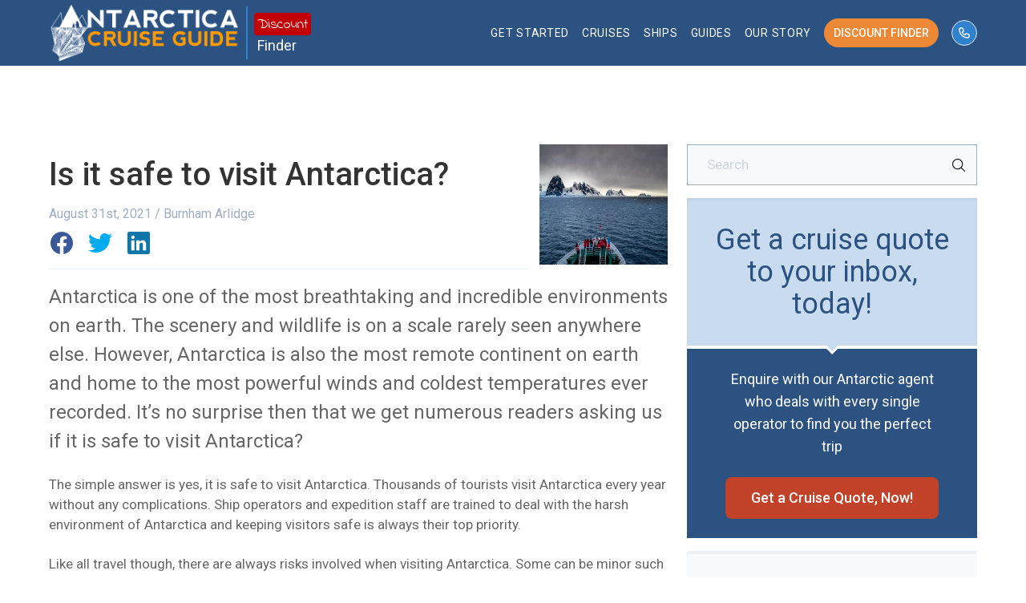

--- FILE ---
content_type: text/html; charset=UTF-8
request_url: https://www.antarcticaguide.com/blog/it-safe-visit-antarctica
body_size: 24796
content:
<!doctype html>
<html lang="en">
    <head>
      <script>
        var _rollbarConfig = {
            accessToken: "c9006c6f65264a6dbd57de643e9b509d",
            captureUncaught: true,
            captureUnhandledRejections: true,
            payload: {
                environment: "production"
            }
        };
        // Rollbar Snippet
        !function(r){var e={};function o(n){if(e[n])return e[n].exports;var t=e[n]={i:n,l:!1,exports:{}};return r[n].call(t.exports,t,t.exports,o),t.l=!0,t.exports}o.m=r,o.c=e,o.d=function(r,e,n){o.o(r,e)||Object.defineProperty(r,e,{enumerable:!0,get:n})},o.r=function(r){"undefined"!=typeof Symbol&&Symbol.toStringTag&&Object.defineProperty(r,Symbol.toStringTag,{value:"Module"}),Object.defineProperty(r,"__esModule",{value:!0})},o.t=function(r,e){if(1&e&&(r=o(r)),8&e)return r;if(4&e&&"object"==typeof r&&r&&r.__esModule)return r;var n=Object.create(null);if(o.r(n),Object.defineProperty(n,"default",{enumerable:!0,value:r}),2&e&&"string"!=typeof r)for(var t in r)o.d(n,t,function(e){return r[e]}.bind(null,t));return n},o.n=function(r){var e=r&&r.__esModule?function(){return r.default}:function(){return r};return o.d(e,"a",e),e},o.o=function(r,e){return Object.prototype.hasOwnProperty.call(r,e)},o.p="",o(o.s=0)}([function(r,e,o){"use strict";var n=o(1),t=o(5);_rollbarConfig=_rollbarConfig||{},_rollbarConfig.rollbarJsUrl=_rollbarConfig.rollbarJsUrl||"https://cdn.rollbar.com/rollbarjs/refs/tags/v2.19.2/rollbar.min.js",_rollbarConfig.async=void 0===_rollbarConfig.async||_rollbarConfig.async;var a=n.setupShim(window,_rollbarConfig),l=t(_rollbarConfig);window.rollbar=n.Rollbar,a.loadFull(window,document,!_rollbarConfig.async,_rollbarConfig,l)},function(r,e,o){"use strict";var n=o(2),t=o(3);function a(r){return function(){try{return r.apply(this,arguments)}catch(r){try{console.error("[Rollbar]: Internal error",r)}catch(r){}}}}var l=0;function i(r,e){this.options=r,this._rollbarOldOnError=null;var o=l++;this.shimId=function(){return o},"undefined"!=typeof window&&window._rollbarShims&&(window._rollbarShims[o]={handler:e,messages:[]})}var s=o(4),d=function(r,e){return new i(r,e)},c=function(r){return new s(d,r)};function u(r){return a((function(){var e=this,o=Array.prototype.slice.call(arguments,0),n={shim:e,method:r,args:o,ts:new Date};window._rollbarShims[this.shimId()].messages.push(n)}))}i.prototype.loadFull=function(r,e,o,n,t){var l=!1,i=e.createElement("script"),s=e.getElementsByTagName("script")[0],d=s.parentNode;i.crossOrigin="",i.src=n.rollbarJsUrl,o||(i.async=!0),i.onload=i.onreadystatechange=a((function(){if(!(l||this.readyState&&"loaded"!==this.readyState&&"complete"!==this.readyState)){i.onload=i.onreadystatechange=null;try{d.removeChild(i)}catch(r){}l=!0,function(){var e;if(void 0===r._rollbarDidLoad){e=new Error("rollbar.js did not load");for(var o,n,a,l,i=0;o=r._rollbarShims[i++];)for(o=o.messages||[];n=o.shift();)for(a=n.args||[],i=0;i<a.length;++i)if("function"==typeof(l=a[i])){l(e);break}}"function"==typeof t&&t(e)}()}})),d.insertBefore(i,s)},i.prototype.wrap=function(r,e,o){try{var n;if(n="function"==typeof e?e:function(){return e||{}},"function"!=typeof r)return r;if(r._isWrap)return r;if(!r._rollbar_wrapped&&(r._rollbar_wrapped=function(){o&&"function"==typeof o&&o.apply(this,arguments);try{return r.apply(this,arguments)}catch(o){var e=o;throw e&&("string"==typeof e&&(e=new String(e)),e._rollbarContext=n()||{},e._rollbarContext._wrappedSource=r.toString(),window._rollbarWrappedError=e),e}},r._rollbar_wrapped._isWrap=!0,r.hasOwnProperty))for(var t in r)r.hasOwnProperty(t)&&(r._rollbar_wrapped[t]=r[t]);return r._rollbar_wrapped}catch(e){return r}};for(var p="log,debug,info,warn,warning,error,critical,global,configure,handleUncaughtException,handleAnonymousErrors,handleUnhandledRejection,captureEvent,captureDomContentLoaded,captureLoad".split(","),f=0;f<p.length;++f)i.prototype[p[f]]=u(p[f]);r.exports={setupShim:function(r,e){if(r){var o=e.globalAlias||"Rollbar";if("object"==typeof r[o])return r[o];r._rollbarShims={},r._rollbarWrappedError=null;var l=new c(e);return a((function(){e.captureUncaught&&(l._rollbarOldOnError=r.onerror,n.captureUncaughtExceptions(r,l,!0),e.wrapGlobalEventHandlers&&t(r,l,!0)),e.captureUnhandledRejections&&n.captureUnhandledRejections(r,l,!0);var a=e.autoInstrument;return!1!==e.enabled&&(void 0===a||!0===a||"object"==typeof a&&a.network)&&r.addEventListener&&(r.addEventListener("load",l.captureLoad.bind(l)),r.addEventListener("DOMContentLoaded",l.captureDomContentLoaded.bind(l))),r[o]=l,l}))()}},Rollbar:c}},function(r,e,o){"use strict";function n(r,e,o,n){r._rollbarWrappedError&&(n[4]||(n[4]=r._rollbarWrappedError),n[5]||(n[5]=r._rollbarWrappedError._rollbarContext),r._rollbarWrappedError=null);var t=e.handleUncaughtException.apply(e,n);o&&o.apply(r,n),"anonymous"===t&&(e.anonymousErrorsPending+=1)}r.exports={captureUncaughtExceptions:function(r,e,o){if(r){var t;if("function"==typeof e._rollbarOldOnError)t=e._rollbarOldOnError;else if(r.onerror){for(t=r.onerror;t._rollbarOldOnError;)t=t._rollbarOldOnError;e._rollbarOldOnError=t}e.handleAnonymousErrors();var a=function(){var o=Array.prototype.slice.call(arguments,0);n(r,e,t,o)};o&&(a._rollbarOldOnError=t),r.onerror=a}},captureUnhandledRejections:function(r,e,o){if(r){"function"==typeof r._rollbarURH&&r._rollbarURH.belongsToShim&&r.removeEventListener("unhandledrejection",r._rollbarURH);var n=function(r){var o,n,t;try{o=r.reason}catch(r){o=void 0}try{n=r.promise}catch(r){n="[unhandledrejection] error getting `promise` from event"}try{t=r.detail,!o&&t&&(o=t.reason,n=t.promise)}catch(r){}o||(o="[unhandledrejection] error getting `reason` from event"),e&&e.handleUnhandledRejection&&e.handleUnhandledRejection(o,n)};n.belongsToShim=o,r._rollbarURH=n,r.addEventListener("unhandledrejection",n)}}}},function(r,e,o){"use strict";function n(r,e,o){if(e.hasOwnProperty&&e.hasOwnProperty("addEventListener")){for(var n=e.addEventListener;n._rollbarOldAdd&&n.belongsToShim;)n=n._rollbarOldAdd;var t=function(e,o,t){n.call(this,e,r.wrap(o),t)};t._rollbarOldAdd=n,t.belongsToShim=o,e.addEventListener=t;for(var a=e.removeEventListener;a._rollbarOldRemove&&a.belongsToShim;)a=a._rollbarOldRemove;var l=function(r,e,o){a.call(this,r,e&&e._rollbar_wrapped||e,o)};l._rollbarOldRemove=a,l.belongsToShim=o,e.removeEventListener=l}}r.exports=function(r,e,o){if(r){var t,a,l="EventTarget,Window,Node,ApplicationCache,AudioTrackList,ChannelMergerNode,CryptoOperation,EventSource,FileReader,HTMLUnknownElement,IDBDatabase,IDBRequest,IDBTransaction,KeyOperation,MediaController,MessagePort,ModalWindow,Notification,SVGElementInstance,Screen,TextTrack,TextTrackCue,TextTrackList,WebSocket,WebSocketWorker,Worker,XMLHttpRequest,XMLHttpRequestEventTarget,XMLHttpRequestUpload".split(",");for(t=0;t<l.length;++t)r[a=l[t]]&&r[a].prototype&&n(e,r[a].prototype,o)}}},function(r,e,o){"use strict";function n(r,e){this.impl=r(e,this),this.options=e,function(r){for(var e=function(r){return function(){var e=Array.prototype.slice.call(arguments,0);if(this.impl[r])return this.impl[r].apply(this.impl,e)}},o="log,debug,info,warn,warning,error,critical,global,configure,handleUncaughtException,handleAnonymousErrors,handleUnhandledRejection,_createItem,wrap,loadFull,shimId,captureEvent,captureDomContentLoaded,captureLoad".split(","),n=0;n<o.length;n++)r[o[n]]=e(o[n])}(n.prototype)}n.prototype._swapAndProcessMessages=function(r,e){var o,n,t;for(this.impl=r(this.options);o=e.shift();)n=o.method,t=o.args,this[n]&&"function"==typeof this[n]&&("captureDomContentLoaded"===n||"captureLoad"===n?this[n].apply(this,[t[0],o.ts]):this[n].apply(this,t));return this},r.exports=n},function(r,e,o){"use strict";r.exports=function(r){return function(e){if(!e&&!window._rollbarInitialized){for(var o,n,t=(r=r||{}).globalAlias||"Rollbar",a=window.rollbar,l=function(r){return new a(r)},i=0;o=window._rollbarShims[i++];)n||(n=o.handler),o.handler._swapAndProcessMessages(l,o.messages);window[t]=n,window._rollbarInitialized=!0}}}}]);
        // End Rollbar Snippet
      </script>

      <link rel="preconnect" href="https://www.gstatic.com">
      <link rel="preconnect" href="https://cdn.jsdelivr.net">
      <link rel="preconnect" href="https://secure.gravatar.com">
      <link rel="preconnect" href="https://unpkg.com/ionicons">
      <link rel="preconnect" href="https://fonts.googleapis.com">
      <link rel="preconnect" href="https://fonts.gstatic.com" crossorigin>

      <meta charset="utf-8">
      <meta name="viewport" content="width=device-width, initial-scale=1, shrink-to-fit=no">
      <meta name="title" content="Is it safe to visit Antarctica?">
      <meta name="description" content="Antarctica is one of the most extreme environments on earth, with record winds and freezing temperatures. So, is it safe to visit Antarctica? This article gives you all the information you need to plan a safe a journey.">
      <meta property=”og:title” content="Is it safe to visit Antarctica?" />
      <meta property=”og:description” content="Antarctica is one of the most extreme environments on earth, with record winds and freezing temperatures. So, is it safe to visit Antarctica? This article gives you all the information you need to plan a safe a journey." />
      <meta property=”og:url” content="https://www.antarcticaguide.com/blog/it-safe-visit-antarctica" />
      <meta property=”og:image” content=”https://www.antarticaguide.com/storage/app/media/antguide.png” />
      <meta property=”og:type” content="blog" />

      <!-- Google Optimize -->
      <!-- <script src="https://www.googleoptimize.com/optimize.js?id=OPT-NB3J5BB"></script> -->
      <!-- Google tag (gtag.js) -->
      <script async src="https://www.googletagmanager.com/gtag/js?id=G-TJ3PFVH8SK"></script>
      <script>
        window.dataLayer = window.dataLayer || [];
        function gtag(){dataLayer.push(arguments);}
        gtag('js', new Date());

        gtag('config', 'G-TJ3PFVH8SK');
      </script>

      <!-- Google Tag Manager -->
    <script>(function(w,d,s,l,i){w[l]=w[l]||[];w[l].push({'gtm.start':
    new Date().getTime(),event:'gtm.js'});var f=d.getElementsByTagName(s)[0],
    j=d.createElement(s),dl=l!='dataLayer'?'&l='+l:'';j.async=true;j.src=
    'https://www.googletagmanager.com/gtm.js?id='+i+dl;f.parentNode.insertBefore(j,f);
    })(window,document,'script','dataLayer','GTM-WFJKQC9');</script>
    <!-- End Google Tag Manager -->

      <link rel="canonical" href="https://www.antarcticaguide.com/blog/it-safe-visit-antarctica">
      <link rel="icon" href="https://secure.gravatar.com/avatar/6bfb193b08679bac280627f9c47a3d75?s=100&d=mm&r=g" />

      <title>Is it safe to visit Antarctica?</title>

      <link href="https://www.antarcticaguide.com/themes/antarctica-guide/assets/css/styles.min.css" rel="stylesheet">
      <link href="https://www.antarcticaguide.com/themes/antarctica-guide/assets/css/theme.css" rel="stylesheet">

      <script defer src="https://www.antarcticaguide.com/themes/antarctica-guide/assets/js/lazyload.min.js"></script>
      <script defer src="https://cdn.jsdelivr.net/gh/alpinejs/alpine@v2.x.x/dist/alpine.min.js" defer></script>

      <script type="module" src="https://unpkg.com/ionicons@5.2.3/dist/ionicons/ionicons.esm.js"></script>
      <script nomodule="" src="https://unpkg.com/ionicons@5.2.3/dist/ionicons/ionicons.js"></script>

      <script src="https://challenges.cloudflare.com/turnstile/v0/api.js" async defer></script>

              <!-- chat bot-->
        <script>(function(w, d) { w.CollectId = "618b9d8011c7462f21dec2b1"; var h = d.head || d.getElementsByTagName("head")[0]; var s = d.createElement("script"); s.setAttribute("type", "text/javascript"); s.async=true; s.setAttribute("src", "https://collectcdn.com/launcher.js"); h.appendChild(s); })(window, document);</script>
      
      <link href="https://fonts.googleapis.com/css2?family=Indie+Flower&display=swap" rel="stylesheet">

       <!-- Meta Pixel Code -->
<script>
    !function(f,b,e,v,n,t,s)
    {if(f.fbq)return;n=f.fbq=function(){n.callMethod?
    n.callMethod.apply(n,arguments):n.queue.push(arguments)};
    if(!f._fbq)f._fbq=n;n.push=n;n.loaded=!0;n.version='2.0';
    n.queue=[];t=b.createElement(e);t.async=!0;
    t.src=v;s=b.getElementsByTagName(e)[0];
    s.parentNode.insertBefore(t,s)}(window, document,'script',
    'https://connect.facebook.net/en_US/fbevents.js');
    fbq('init', '1546040919743104');
    fbq('track', 'PageView');
</script>

<noscript>
    <img 
        height="1" 
        width="1" 
        style="display:none"
        src="https://www.facebook.com/tr?id=1546040919743104&ev=PageView&noscript=1"
    />
</noscript>
<!-- End Meta Pixel Code -->     </head>
    <body>
      <!-- Google Tag Manager (noscript) -->
    <noscript><iframe src="https://www.googletagmanager.com/ns.html?id=GTM-WFJKQC9"
    height="0" width="0" style="display:none;visibility:hidden"></iframe></noscript>
    <!-- End Google Tag Manager (noscript) -->
      
      <div class="w-full bg-blue-800 border-blue-800 border-t border-b" style="min-height: 80px">
        <div class="text-white mx-auto" style="max-width: 1190px; padding-right: 1rem; padding-left: 1rem;">
          <div x-data="{ open: false }" class="mx-auto flex flex-col md:flex-row items-center justify-between">
            <div 
              class="px-4 md:px-0 w-full flex flex-row items-center justify-between"
              style="width: 365px"
            >
              <a class="navbar-brand m-0" href="/" style="height: 80px">
                <img
                  style="min-height: 60px; max-height: 80px; min-width: 238px; background: transparent;"
                  class="pb-1"
                  src="https://www.antarcticaguide.com/themes/antarctica-guide/assets/images/Antarctica-Cruise-Guide-Logo-pointy_500.png"
                  alt="Antarctica Guide Logo"
                />
              </a>

              <h3 class="leading-none pl-2 py-2 text-blue-100 text-lg border-l-2 border-blue-600 ml-2">
    <div class="inline-block bg-discount_red text-white text-lg font-normal hand-writing rounded px-1 mb-1 relative text-center shadow-sm">
        <span class="relative leading-tight" style="top: 1px;">
            Discount
        </span>
    </div>
    <span class="pl-1">Finder</span>
</h3>            
              <button class="hover:opacity-75 md:hidden rounded-lg focus:outline-none focus:shadow-outline" @click="open = !open">
                <svg fill="currentColor" viewBox="0 0 20 20" class="w-10 h-10">
                  <path x-show="!open" fill-rule="evenodd" d="M3 5a1 1 0 011-1h12a1 1 0 110 2H4a1 1 0 01-1-1zM3 10a1 1 0 011-1h12a1 1 0 110 2H4a1 1 0 01-1-1zM9 15a1 1 0 011-1h6a1 1 0 110 2h-6a1 1 0 01-1-1z" clip-rule="evenodd"></path>
                  <path x-show="open" fill-rule="evenodd" d="M4.293 4.293a1 1 0 011.414 0L10 8.586l4.293-4.293a1 1 0 111.414 1.414L11.414 10l4.293 4.293a1 1 0 01-1.414 1.414L10 11.414l-4.293 4.293a1 1 0 01-1.414-1.414L8.586 10 4.293 5.707a1 1 0 010-1.414z" clip-rule="evenodd"></path>
                </svg>
              </button>
            </div>

            <nav 
              :class="{'flex': open, 'hidden': !open}" 
              class="bg-blue-800 border-t md:border-0 px-4 md:px-0 pb-4 md:pb-0 w-full md:flex-1 z-40 md:items-center py-2 md:pt-0 flex-col justify-left flex-wrap hidden md:flex md:justify-end md:flex-row"
            >
                    <!-- sm menu -->
    <div @click.away="open = false"
         class="relative mr-4 my-2"
         x-data="{ open: false }"
         @mouseenter="open = true"
         @touchstart="open = true"
         @mouseleave="open = false">
      <button class="hidden md:flex tracking-wider text-sm text-center bg-transparent hover:text-orange-500 focus:text-orange-500 focus:outline-none focus:shadow-outline uppercase">
       Get Started
      </button>
      <!-- menu desktop -->
      <div x-show="open"
            x-transition:enter="transition ease-out duration-100"
            x-transition:enter-start="transform opacity-0 scale-95"
            x-transition:enter-end="transform opacity-100 scale-100"
            x-transition:leave="transition ease-in duration-75"
            x-transition:leave-start="transform opacity-100 scale-100"
            x-transition:leave-end="transform opacity-0 scale-95"
            x-cloak
            class="hidden md:flex absolute mt-2 w-full md:w-56 origin-center rounded-sm shadow-lg z-10" style="right: -4rem">
        <div class="pt-3 pb-4 bg-white rounded-sm shadow" style="min-width: 100%;">

                    <div class="px-3 w-full text-gray-900 mt-0 hover:text-gray focus:outline-none">
            <a class="w-full block text-sm truncate border-b border-dotted border-gray-500 pl-2 py-2 hover:bg-gray-200 hover:no-underline"
                href="https://www.antarcticaguide.com/get-started/antarctica-cruise">
              Antarctica Cruise Options
            </a>
          </div>
                    <div class="px-3 w-full text-gray-900 mt-0 hover:text-gray focus:outline-none">
            <a class="w-full block text-sm truncate border-b border-dotted border-gray-500 pl-2 py-2 hover:bg-gray-200 hover:no-underline"
                href="https://www.antarcticaguide.com/get-started/cruise-itineraries">
              Cruise Itineraries
            </a>
          </div>
                    <div class="px-3 w-full text-gray-900 mt-0 hover:text-gray focus:outline-none">
            <a class="w-full block text-sm truncate border-b border-dotted border-gray-500 pl-2 py-2 hover:bg-gray-200 hover:no-underline"
                href="https://www.antarcticaguide.com/get-started/antarctica-ships">
              Cruise Ships
            </a>
          </div>
          
        </div>
      </div>
      <!-- menu mobile -->
      <div x-data={show:false} class="flex md:hidden flex-col">
        <button @click="show=!show" class="pb-2 flex tracking-wider text-sm text-left bg-transparent hover:text-orange-500 focus:text-orange-500 focus:outline-none focus:shadow-outline uppercase">
          Get Started
          <svg fill="currentColor"
              viewBox="0 0 20 20"
              :class="{'rotate-180': show, 'rotate-0': !show}"
              class="inline w-4 h-4 ml-1 transition-transform duration-200 transform align-text-bottom">
            <path fill-rule="evenodd" d="M5.293 7.293a1 1 0 011.414 0L10 10.586l3.293-3.293a1 1 0 111.414 1.414l-4 4a1 1 0 01-1.414 0l-4-4a1 1 0 010-1.414z" clip-rule="evenodd"></path>
          </svg>
        </button>
        <!-- menu links -->
        <div x-show.transition.in.duration.300ms="show" class="border pt-2 bg-white">
                    <div class="px-3 w-full text-gray-900 mt-0 hover:text-gray focus:outline-none">
            <a class="w-full block truncate border-b border-dotted border-gray-500 pl-2 py-2 hover:bg-gray-200 hover:no-underline"
                href="https://www.antarcticaguide.com/get-started/antarctica-cruise">
              Antarctica Cruise Options
            </a>
          </div>
                    <div class="px-3 w-full text-gray-900 mt-0 hover:text-gray focus:outline-none">
            <a class="w-full block truncate border-b border-dotted border-gray-500 pl-2 py-2 hover:bg-gray-200 hover:no-underline"
                href="https://www.antarcticaguide.com/get-started/cruise-itineraries">
              Cruise Itineraries
            </a>
          </div>
                    <div class="px-3 w-full text-gray-900 mt-0 hover:text-gray focus:outline-none">
            <a class="w-full block truncate border-b border-dotted border-gray-500 pl-2 py-2 hover:bg-gray-200 hover:no-underline"
                href="https://www.antarcticaguide.com/get-started/antarctica-ships">
              Cruise Ships
            </a>
          </div>
                  </div>
      </div>
    </div>
  
      <!-- cruise menu -->
    <div @click.away="open = false"
         class="relative mr-4 my-2"
         x-data="{ open: false }"
         @mouseenter="open = true"
         @touchstart="open = true"
         @mouseleave="open = false">
      <button class="hidden md:flex tracking-wider text-sm text-center bg-transparent hover:text-orange-500 focus:text-orange-500 focus:outline-none focus:shadow-outline uppercase">
        Cruises
      </button>
      <!-- menu desktop -->
      <div x-show="open"
            x-transition:enter="transition ease-out duration-100"
            x-transition:enter-start="transform opacity-0 scale-95"
            x-transition:enter-end="transform opacity-100 scale-100"
            x-transition:leave="transition ease-in duration-75"
            x-transition:leave-start="transform opacity-100 scale-100"
            x-transition:leave-end="transform opacity-0 scale-95"
            x-cloak
            class="hidden md:block absolute mt-2 w-full origin-center rounded-sm shadow-lg z-10" style="right: 20rem;">

        <div class="hidden md:flex pt-3 pb-4 bg-white rounded-sm shadow flex-wrap flex-row" style="min-width: 40rem;">

          <div class="w-6/12 px-3 text-gray-900 hover:text-gray focus:outline-none">
            <a class="w-full text-sm block truncate border-b border-dotted border-gray-500 pl-2 py-2 hover:bg-gray-200 hover:no-underline"
                href="/antarctica-cruise">
              All Cruises
            </a>
          </div>

                                    <div class="w-6/12 px-3 text-gray-900 hover:text-gray focus:outline-none">
                <a class="w-full text-sm block truncate border-b border-dotted border-gray-500 pl-2 py-2 hover:bg-gray-200 hover:no-underline"
                    href="/antarctica-cruise/itineraries/basecamp-cruise">
                  Antarctica Basecamp Cruise
                </a>
              </div>
                                                <div class="w-6/12 px-3 text-gray-900 hover:text-gray focus:outline-none">
                <a class="w-full text-sm block truncate border-b border-dotted border-gray-500 pl-2 py-2 hover:bg-gray-200 hover:no-underline"
                    href="/antarctica-cruise/itineraries/classic-antarctica-cruise">
                  Classic Antarctica Cruise
                </a>
              </div>
                                                <div class="w-6/12 px-3 text-gray-900 hover:text-gray focus:outline-none">
                <a class="w-full text-sm block truncate border-b border-dotted border-gray-500 pl-2 py-2 hover:bg-gray-200 hover:no-underline"
                    href="/antarctica-cruise/itineraries/epic-antarctica">
                  Epic Antarctica
                </a>
              </div>
                                                <div class="w-6/12 px-3 text-gray-900 hover:text-gray focus:outline-none">
                <a class="w-full text-sm block truncate border-b border-dotted border-gray-500 pl-2 py-2 hover:bg-gray-200 hover:no-underline"
                    href="/antarctica-cruise/itineraries/antarctica-circle-cruise">
                  Antarctica Circle Cruise
                </a>
              </div>
                                                <div class="w-6/12 px-3 text-gray-900 hover:text-gray focus:outline-none">
                <a class="w-full text-sm block truncate border-b border-dotted border-gray-500 pl-2 py-2 hover:bg-gray-200 hover:no-underline"
                    href="/antarctica-cruise/itineraries/antarctica-via-chilean-fjords">
                  Antarctica via Chilean Fjords Cruise
                </a>
              </div>
                                                <div class="w-6/12 px-3 text-gray-900 hover:text-gray focus:outline-none">
                <a class="w-full text-sm block truncate border-b border-dotted border-gray-500 pl-2 py-2 hover:bg-gray-200 hover:no-underline"
                    href="/antarctica-cruise/itineraries/falklands-and-south-georgia">
                  Antarctica Via Falklands and South Georgia Cruise
                </a>
              </div>
                                                <div class="w-6/12 px-3 text-gray-900 hover:text-gray focus:outline-none">
                <a class="w-full text-sm block truncate border-b border-dotted border-gray-500 pl-2 py-2 hover:bg-gray-200 hover:no-underline"
                    href="/antarctica-cruise/itineraries/east-antarctica-cruise">
                  East Antarctica Cruise
                </a>
              </div>
                                                <div class="w-6/12 px-3 text-gray-900 hover:text-gray focus:outline-none">
                <a class="w-full text-sm block truncate border-b border-dotted border-gray-500 pl-2 py-2 hover:bg-gray-200 hover:no-underline"
                    href="/antarctica-cruise/itineraries/antarctica-express-cruise">
                  Antarctica Express Cruise
                </a>
              </div>
                                                <div class="w-6/12 px-3 text-gray-900 hover:text-gray focus:outline-none">
                <a class="w-full text-sm block truncate border-b border-dotted border-gray-500 pl-2 py-2 hover:bg-gray-200 hover:no-underline"
                    href="/antarctica-cruise/itineraries/antarctica-via-coastal-patagonia">
                  Antarctic Peninsula and Coastal Patagonia Cruise
                </a>
              </div>
                                                <div class="w-6/12 px-3 text-gray-900 hover:text-gray focus:outline-none">
                <a class="w-full text-sm block truncate border-b border-dotted border-gray-500 pl-2 py-2 hover:bg-gray-200 hover:no-underline"
                    href="/antarctica-cruise/itineraries/antarctica-fly-south-cruise-north-tour">
                  Antarctica Fly South – Cruise North Tour
                </a>
              </div>
                                                <div class="w-6/12 px-3 text-gray-900 hover:text-gray focus:outline-none">
                <a class="w-full text-sm block truncate border-b border-dotted border-gray-500 pl-2 py-2 hover:bg-gray-200 hover:no-underline"
                    href="/antarctica-cruise/itineraries/ross-sea-cruise">
                  Ross Sea Cruise
                </a>
              </div>
                                                <div class="w-6/12 px-3 text-gray-900 hover:text-gray focus:outline-none">
                <a class="w-full text-sm block truncate border-b border-dotted border-gray-500 pl-2 py-2 hover:bg-gray-200 hover:no-underline"
                    href="/antarctica-cruise/itineraries/antarctica-circle-via-falklands-south-georgia">
                  Antarctica Circle via Falklands and South Georgia Cruise
                </a>
              </div>
                                                <div class="w-6/12 px-3 text-gray-900 hover:text-gray focus:outline-none">
                <a class="w-full text-sm block truncate border-b border-dotted border-gray-500 pl-2 py-2 hover:bg-gray-200 hover:no-underline"
                    href="/antarctica-cruise/itineraries/weddell-sea-cruise">
                  Weddell Sea Cruise
                </a>
              </div>
                              </div>

        <div class="flex flex-wrap md:hidden py-3 text-base font-normal bg-white rounded-sm shadow">
                                    <div class="w-full px-3 text-gray-900 hover:text-gray focus:outline-none">
                <a class="w-full text-sm block truncate border-b border-dotted border-gray-500 pl-2 py-2 hover:bg-gray-200 hover:no-underline"
                    href="/antarctica-cruise/itineraries/basecamp-cruise">
                  Antarctica Basecamp Cruise
                </a>
              </div>
                                                <div class="w-full px-3 text-gray-900 hover:text-gray focus:outline-none">
                <a class="w-full text-sm block truncate border-b border-dotted border-gray-500 pl-2 py-2 hover:bg-gray-200 hover:no-underline"
                    href="/antarctica-cruise/itineraries/classic-antarctica-cruise">
                  Classic Antarctica Cruise
                </a>
              </div>
                                                <div class="w-full px-3 text-gray-900 hover:text-gray focus:outline-none">
                <a class="w-full text-sm block truncate border-b border-dotted border-gray-500 pl-2 py-2 hover:bg-gray-200 hover:no-underline"
                    href="/antarctica-cruise/itineraries/epic-antarctica">
                  Epic Antarctica
                </a>
              </div>
                                                <div class="w-full px-3 text-gray-900 hover:text-gray focus:outline-none">
                <a class="w-full text-sm block truncate border-b border-dotted border-gray-500 pl-2 py-2 hover:bg-gray-200 hover:no-underline"
                    href="/antarctica-cruise/itineraries/antarctica-circle-cruise">
                  Antarctica Circle Cruise
                </a>
              </div>
                                                <div class="w-full px-3 text-gray-900 hover:text-gray focus:outline-none">
                <a class="w-full text-sm block truncate border-b border-dotted border-gray-500 pl-2 py-2 hover:bg-gray-200 hover:no-underline"
                    href="/antarctica-cruise/itineraries/antarctica-via-chilean-fjords">
                  Antarctica via Chilean Fjords Cruise
                </a>
              </div>
                                                <div class="w-full px-3 text-gray-900 hover:text-gray focus:outline-none">
                <a class="w-full text-sm block truncate border-b border-dotted border-gray-500 pl-2 py-2 hover:bg-gray-200 hover:no-underline"
                    href="/antarctica-cruise/itineraries/falklands-and-south-georgia">
                  Antarctica Via Falklands and South Georgia Cruise
                </a>
              </div>
                                                <div class="w-full px-3 text-gray-900 hover:text-gray focus:outline-none">
                <a class="w-full text-sm block truncate border-b border-dotted border-gray-500 pl-2 py-2 hover:bg-gray-200 hover:no-underline"
                    href="/antarctica-cruise/itineraries/east-antarctica-cruise">
                  East Antarctica Cruise
                </a>
              </div>
                                                <div class="w-full px-3 text-gray-900 hover:text-gray focus:outline-none">
                <a class="w-full text-sm block truncate border-b border-dotted border-gray-500 pl-2 py-2 hover:bg-gray-200 hover:no-underline"
                    href="/antarctica-cruise/itineraries/antarctica-express-cruise">
                  Antarctica Express Cruise
                </a>
              </div>
                                                <div class="w-full px-3 text-gray-900 hover:text-gray focus:outline-none">
                <a class="w-full text-sm block truncate border-b border-dotted border-gray-500 pl-2 py-2 hover:bg-gray-200 hover:no-underline"
                    href="/antarctica-cruise/itineraries/antarctica-via-coastal-patagonia">
                  Antarctic Peninsula and Coastal Patagonia Cruise
                </a>
              </div>
                                                <div class="w-full px-3 text-gray-900 hover:text-gray focus:outline-none">
                <a class="w-full text-sm block truncate border-b border-dotted border-gray-500 pl-2 py-2 hover:bg-gray-200 hover:no-underline"
                    href="/antarctica-cruise/itineraries/antarctica-fly-south-cruise-north-tour">
                  Antarctica Fly South – Cruise North Tour
                </a>
              </div>
                                                <div class="w-full px-3 text-gray-900 hover:text-gray focus:outline-none">
                <a class="w-full text-sm block truncate border-b border-dotted border-gray-500 pl-2 py-2 hover:bg-gray-200 hover:no-underline"
                    href="/antarctica-cruise/itineraries/ross-sea-cruise">
                  Ross Sea Cruise
                </a>
              </div>
                                                <div class="w-full px-3 text-gray-900 hover:text-gray focus:outline-none">
                <a class="w-full text-sm block truncate border-b border-dotted border-gray-500 pl-2 py-2 hover:bg-gray-200 hover:no-underline"
                    href="/antarctica-cruise/itineraries/antarctica-circle-via-falklands-south-georgia">
                  Antarctica Circle via Falklands and South Georgia Cruise
                </a>
              </div>
                                                <div class="w-full px-3 text-gray-900 hover:text-gray focus:outline-none">
                <a class="w-full text-sm block truncate border-b border-dotted border-gray-500 pl-2 py-2 hover:bg-gray-200 hover:no-underline"
                    href="/antarctica-cruise/itineraries/weddell-sea-cruise">
                  Weddell Sea Cruise
                </a>
              </div>
                              </div>

      </div>
      <!-- menu mobile -->
      <div x-data={show:false} class="flex md:hidden flex-col">
        <button @click="show=!show" class="pb-2 flex tracking-wider text-sm text-left bg-transparent hover:text-orange-500 focus:text-orange-500 focus:outline-none focus:shadow-outline uppercase">
          Antarctica Cruises
          <svg fill="currentColor"
              viewBox="0 0 20 20"
              :class="{'rotate-180': show, 'rotate-0': !show}"
              class="inline w-4 h-4 ml-1 transition-transform duration-200 transform align-text-bottom">
            <path fill-rule="evenodd" d="M5.293 7.293a1 1 0 011.414 0L10 10.586l3.293-3.293a1 1 0 111.414 1.414l-4 4a1 1 0 01-1.414 0l-4-4a1 1 0 010-1.414z" clip-rule="evenodd"></path>
          </svg>
        </button>
        <!-- menu links -->
        <div x-show.transition.in.duration.300ms="show" class="border pt-2 bg-white">
          <div class="w-full block px-3 text-gray-900 hover:text-gray focus:outline-none">
            <a class="w-full block truncate border-b border-dotted border-gray-500 pl-2 py-2 hover:bg-gray-200 hover:no-underline"
                href="/antarctica-cruise">
              All Cruises
            </a>
          </div>

                                    <div class="w-full block px-3 text-gray-900 hover:text-gray focus:outline-none">
                <a class="w-full block truncate border-b border-dotted border-gray-500 pl-2 py-2 hover:bg-gray-200 hover:no-underline"
                    href="/antarctica-cruise/itineraries/basecamp-cruise">
                  Antarctica Basecamp Cruise
                </a>
              </div>
                                                <div class="w-full block px-3 text-gray-900 hover:text-gray focus:outline-none">
                <a class="w-full block truncate border-b border-dotted border-gray-500 pl-2 py-2 hover:bg-gray-200 hover:no-underline"
                    href="/antarctica-cruise/itineraries/classic-antarctica-cruise">
                  Classic Antarctica Cruise
                </a>
              </div>
                                                <div class="w-full block px-3 text-gray-900 hover:text-gray focus:outline-none">
                <a class="w-full block truncate border-b border-dotted border-gray-500 pl-2 py-2 hover:bg-gray-200 hover:no-underline"
                    href="/antarctica-cruise/itineraries/epic-antarctica">
                  Epic Antarctica
                </a>
              </div>
                                                <div class="w-full block px-3 text-gray-900 hover:text-gray focus:outline-none">
                <a class="w-full block truncate border-b border-dotted border-gray-500 pl-2 py-2 hover:bg-gray-200 hover:no-underline"
                    href="/antarctica-cruise/itineraries/antarctica-circle-cruise">
                  Antarctica Circle Cruise
                </a>
              </div>
                                                <div class="w-full block px-3 text-gray-900 hover:text-gray focus:outline-none">
                <a class="w-full block truncate border-b border-dotted border-gray-500 pl-2 py-2 hover:bg-gray-200 hover:no-underline"
                    href="/antarctica-cruise/itineraries/antarctica-via-chilean-fjords">
                  Antarctica via Chilean Fjords Cruise
                </a>
              </div>
                                                <div class="w-full block px-3 text-gray-900 hover:text-gray focus:outline-none">
                <a class="w-full block truncate border-b border-dotted border-gray-500 pl-2 py-2 hover:bg-gray-200 hover:no-underline"
                    href="/antarctica-cruise/itineraries/falklands-and-south-georgia">
                  Antarctica Via Falklands and South Georgia Cruise
                </a>
              </div>
                                                <div class="w-full block px-3 text-gray-900 hover:text-gray focus:outline-none">
                <a class="w-full block truncate border-b border-dotted border-gray-500 pl-2 py-2 hover:bg-gray-200 hover:no-underline"
                    href="/antarctica-cruise/itineraries/east-antarctica-cruise">
                  East Antarctica Cruise
                </a>
              </div>
                                                <div class="w-full block px-3 text-gray-900 hover:text-gray focus:outline-none">
                <a class="w-full block truncate border-b border-dotted border-gray-500 pl-2 py-2 hover:bg-gray-200 hover:no-underline"
                    href="/antarctica-cruise/itineraries/antarctica-express-cruise">
                  Antarctica Express Cruise
                </a>
              </div>
                                                <div class="w-full block px-3 text-gray-900 hover:text-gray focus:outline-none">
                <a class="w-full block truncate border-b border-dotted border-gray-500 pl-2 py-2 hover:bg-gray-200 hover:no-underline"
                    href="/antarctica-cruise/itineraries/antarctica-via-coastal-patagonia">
                  Antarctic Peninsula and Coastal Patagonia Cruise
                </a>
              </div>
                                                <div class="w-full block px-3 text-gray-900 hover:text-gray focus:outline-none">
                <a class="w-full block truncate border-b border-dotted border-gray-500 pl-2 py-2 hover:bg-gray-200 hover:no-underline"
                    href="/antarctica-cruise/itineraries/antarctica-fly-south-cruise-north-tour">
                  Antarctica Fly South – Cruise North Tour
                </a>
              </div>
                                                <div class="w-full block px-3 text-gray-900 hover:text-gray focus:outline-none">
                <a class="w-full block truncate border-b border-dotted border-gray-500 pl-2 py-2 hover:bg-gray-200 hover:no-underline"
                    href="/antarctica-cruise/itineraries/ross-sea-cruise">
                  Ross Sea Cruise
                </a>
              </div>
                                                <div class="w-full block px-3 text-gray-900 hover:text-gray focus:outline-none">
                <a class="w-full block truncate border-b border-dotted border-gray-500 pl-2 py-2 hover:bg-gray-200 hover:no-underline"
                    href="/antarctica-cruise/itineraries/antarctica-circle-via-falklands-south-georgia">
                  Antarctica Circle via Falklands and South Georgia Cruise
                </a>
              </div>
                                                <div class="w-full block px-3 text-gray-900 hover:text-gray focus:outline-none">
                <a class="w-full block truncate border-b border-dotted border-gray-500 pl-2 py-2 hover:bg-gray-200 hover:no-underline"
                    href="/antarctica-cruise/itineraries/weddell-sea-cruise">
                  Weddell Sea Cruise
                </a>
              </div>
                      
        </div>
      </div>
    </div>
  
      <!-- ship menu -->
    <div x-data="{ open: false }"
         @click.away="open = false"
         class="relative mr-4 my-2"
         @mouseenter="open = true"
         @touchstart="open = true"
         @mouseleave="open = false">
      <button class="hidden md:flex tracking-wider text-sm text-center bg-transparent hover:text-orange-500 focus:text-orange-500 focus:outline-none focus:shadow-outline uppercase">
       Ships
      </button>
      <!-- menu desktop -->
      <div x-show="open"
            x-transition:enter="transition ease-out duration-100"
            x-transition:enter-start="transform opacity-0 scale-95"
            x-transition:enter-end="transform opacity-100 scale-100"
            x-transition:leave="transition ease-in duration-75"
            x-transition:leave-start="transform opacity-100 scale-100"
            x-transition:leave-end="transform opacity-0 scale-95"
            x-cloak
            class="hidden md:block absolute mt-2 w-full origin-center rounded-sm shadow-lg md:w-full z-10" style="right: 23rem;">

        <div class="hidden md:flex pt-3 pb-4 bg-white rounded-sm shadow flex-wrap md:flex-row"
             style="min-width: 40rem;">

          <div class="w-6/12 md:w-4/12 px-3 text-gray-900 mt-0 hover:text-gray focus:outline-none">
            <a class="w-full text-sm block truncate border-b border-dotted border-gray-500 pl-2 py-2 hover:bg-gray-200 hover:no-underline"
                href="/antarctica-cruise/antarctica-ships"
                style="flex-basis: 1.25rem;">
              All Ships
            </a>
          </div>

                                                          <div class="w-6/12 md:w-4/12 px-3 text-gray-900 mt-0 hover:text-gray focus:outline-none">
                <a class="w-full text-sm block truncate border-b border-dotted border-gray-500 pl-2 py-2 hover:bg-gray-200 hover:no-underline"
                    href="/antarctica-cruise/antarctica-ships/Douglas-Mawson"
                    style="flex-basis: 1.25rem;">
                  Douglas Mawson
                </a>
              </div>
                                                <div class="w-6/12 md:w-4/12 px-3 text-gray-900 mt-0 hover:text-gray focus:outline-none">
                <a class="w-full text-sm block truncate border-b border-dotted border-gray-500 pl-2 py-2 hover:bg-gray-200 hover:no-underline"
                    href="/antarctica-cruise/antarctica-ships/greg-mortimer"
                    style="flex-basis: 1.25rem;">
                  Greg Mortimer
                </a>
              </div>
                                                <div class="w-6/12 md:w-4/12 px-3 text-gray-900 mt-0 hover:text-gray focus:outline-none">
                <a class="w-full text-sm block truncate border-b border-dotted border-gray-500 pl-2 py-2 hover:bg-gray-200 hover:no-underline"
                    href="/antarctica-cruise/antarctica-ships/hebridean-sky"
                    style="flex-basis: 1.25rem;">
                  Hebridean Sky
                </a>
              </div>
                                                <div class="w-6/12 md:w-4/12 px-3 text-gray-900 mt-0 hover:text-gray focus:outline-none">
                <a class="w-full text-sm block truncate border-b border-dotted border-gray-500 pl-2 py-2 hover:bg-gray-200 hover:no-underline"
                    href="/antarctica-cruise/antarctica-ships/hondius"
                    style="flex-basis: 1.25rem;">
                  Hondius
                </a>
              </div>
                                                                                            <div class="w-6/12 md:w-4/12 px-3 text-gray-900 mt-0 hover:text-gray focus:outline-none">
                <a class="w-full text-sm block truncate border-b border-dotted border-gray-500 pl-2 py-2 hover:bg-gray-200 hover:no-underline"
                    href="/antarctica-cruise/antarctica-ships/le-boreal"
                    style="flex-basis: 1.25rem;">
                  Le Boreal
                </a>
              </div>
                                                <div class="w-6/12 md:w-4/12 px-3 text-gray-900 mt-0 hover:text-gray focus:outline-none">
                <a class="w-full text-sm block truncate border-b border-dotted border-gray-500 pl-2 py-2 hover:bg-gray-200 hover:no-underline"
                    href="/antarctica-cruise/antarctica-ships/le-lyrial"
                    style="flex-basis: 1.25rem;">
                  Le Lyrial
                </a>
              </div>
                                                                      <div class="w-6/12 md:w-4/12 px-3 text-gray-900 mt-0 hover:text-gray focus:outline-none">
                <a class="w-full text-sm block truncate border-b border-dotted border-gray-500 pl-2 py-2 hover:bg-gray-200 hover:no-underline"
                    href="/antarctica-cruise/antarctica-ships/sea-adventurer"
                    style="flex-basis: 1.25rem;">
                  MS Expedition
                </a>
              </div>
                                                                      <div class="w-6/12 md:w-4/12 px-3 text-gray-900 mt-0 hover:text-gray focus:outline-none">
                <a class="w-full text-sm block truncate border-b border-dotted border-gray-500 pl-2 py-2 hover:bg-gray-200 hover:no-underline"
                    href="/antarctica-cruise/antarctica-ships/seaventure"
                    style="flex-basis: 1.25rem;">
                  MS Seaventure
                </a>
              </div>
                                                <div class="w-6/12 md:w-4/12 px-3 text-gray-900 mt-0 hover:text-gray focus:outline-none">
                <a class="w-full text-sm block truncate border-b border-dotted border-gray-500 pl-2 py-2 hover:bg-gray-200 hover:no-underline"
                    href="/antarctica-cruise/antarctica-ships/ms-ushuaia"
                    style="flex-basis: 1.25rem;">
                  MV Ushuaia
                </a>
              </div>
                                                <div class="w-6/12 md:w-4/12 px-3 text-gray-900 mt-0 hover:text-gray focus:outline-none">
                <a class="w-full text-sm block truncate border-b border-dotted border-gray-500 pl-2 py-2 hover:bg-gray-200 hover:no-underline"
                    href="/antarctica-cruise/antarctica-ships/magellan-explorer"
                    style="flex-basis: 1.25rem;">
                  Magellan Explorer
                </a>
              </div>
                                                <div class="w-6/12 md:w-4/12 px-3 text-gray-900 mt-0 hover:text-gray focus:outline-none">
                <a class="w-full text-sm block truncate border-b border-dotted border-gray-500 pl-2 py-2 hover:bg-gray-200 hover:no-underline"
                    href="/antarctica-cruise/antarctica-ships/National-Geographic-Endurance"
                    style="flex-basis: 1.25rem;">
                  National Geographic Endurance
                </a>
              </div>
                                                <div class="w-6/12 md:w-4/12 px-3 text-gray-900 mt-0 hover:text-gray focus:outline-none">
                <a class="w-full text-sm block truncate border-b border-dotted border-gray-500 pl-2 py-2 hover:bg-gray-200 hover:no-underline"
                    href="/antarctica-cruise/antarctica-ships/national-geographic-explorer"
                    style="flex-basis: 1.25rem;">
                  National Geographic Explorer
                </a>
              </div>
                                                                                            <div class="w-6/12 md:w-4/12 px-3 text-gray-900 mt-0 hover:text-gray focus:outline-none">
                <a class="w-full text-sm block truncate border-b border-dotted border-gray-500 pl-2 py-2 hover:bg-gray-200 hover:no-underline"
                    href="/antarctica-cruise/antarctica-ships/National-Geographic-Resolution"
                    style="flex-basis: 1.25rem;">
                  National Geographic Resolution
                </a>
              </div>
                                                                      <div class="w-6/12 md:w-4/12 px-3 text-gray-900 mt-0 hover:text-gray focus:outline-none">
                <a class="w-full text-sm block truncate border-b border-dotted border-gray-500 pl-2 py-2 hover:bg-gray-200 hover:no-underline"
                    href="/antarctica-cruise/antarctica-ships/ocean-endeavour"
                    style="flex-basis: 1.25rem;">
                  Ocean Endeavour
                </a>
              </div>
                                                <div class="w-6/12 md:w-4/12 px-3 text-gray-900 mt-0 hover:text-gray focus:outline-none">
                <a class="w-full text-sm block truncate border-b border-dotted border-gray-500 pl-2 py-2 hover:bg-gray-200 hover:no-underline"
                    href="/antarctica-cruise/antarctica-ships/Ocean-explorer"
                    style="flex-basis: 1.25rem;">
                  Ocean Explorer
                </a>
              </div>
                                                <div class="w-6/12 md:w-4/12 px-3 text-gray-900 mt-0 hover:text-gray focus:outline-none">
                <a class="w-full text-sm block truncate border-b border-dotted border-gray-500 pl-2 py-2 hover:bg-gray-200 hover:no-underline"
                    href="/antarctica-cruise/antarctica-ships/ocean-nova"
                    style="flex-basis: 1.25rem;">
                  Ocean Nova
                </a>
              </div>
                                                <div class="w-6/12 md:w-4/12 px-3 text-gray-900 mt-0 hover:text-gray focus:outline-none">
                <a class="w-full text-sm block truncate border-b border-dotted border-gray-500 pl-2 py-2 hover:bg-gray-200 hover:no-underline"
                    href="/antarctica-cruise/antarctica-ships/ortelius"
                    style="flex-basis: 1.25rem;">
                  Ortelius
                </a>
              </div>
                                                <div class="w-6/12 md:w-4/12 px-3 text-gray-900 mt-0 hover:text-gray focus:outline-none">
                <a class="w-full text-sm block truncate border-b border-dotted border-gray-500 pl-2 py-2 hover:bg-gray-200 hover:no-underline"
                    href="/antarctica-cruise/antarctica-ships/plancius"
                    style="flex-basis: 1.25rem;">
                  Plancius
                </a>
              </div>
                                                                      <div class="w-6/12 md:w-4/12 px-3 text-gray-900 mt-0 hover:text-gray focus:outline-none">
                <a class="w-full text-sm block truncate border-b border-dotted border-gray-500 pl-2 py-2 hover:bg-gray-200 hover:no-underline"
                    href="/antarctica-cruise/antarctica-ships/SH-Diana"
                    style="flex-basis: 1.25rem;">
                  SH Diana
                </a>
              </div>
                                                <div class="w-6/12 md:w-4/12 px-3 text-gray-900 mt-0 hover:text-gray focus:outline-none">
                <a class="w-full text-sm block truncate border-b border-dotted border-gray-500 pl-2 py-2 hover:bg-gray-200 hover:no-underline"
                    href="/antarctica-cruise/antarctica-ships/SH-Vega"
                    style="flex-basis: 1.25rem;">
                  SH Vega
                </a>
              </div>
                                                <div class="w-6/12 md:w-4/12 px-3 text-gray-900 mt-0 hover:text-gray focus:outline-none">
                <a class="w-full text-sm block truncate border-b border-dotted border-gray-500 pl-2 py-2 hover:bg-gray-200 hover:no-underline"
                    href="/antarctica-cruise/antarctica-ships/sea-spirit"
                    style="flex-basis: 1.25rem;">
                  Sea Spirit
                </a>
              </div>
                                                <div class="w-6/12 md:w-4/12 px-3 text-gray-900 mt-0 hover:text-gray focus:outline-none">
                <a class="w-full text-sm block truncate border-b border-dotted border-gray-500 pl-2 py-2 hover:bg-gray-200 hover:no-underline"
                    href="/antarctica-cruise/antarctica-ships/seabourn-venture"
                    style="flex-basis: 1.25rem;">
                  Seabourn Venture
                </a>
              </div>
                                                <div class="w-6/12 md:w-4/12 px-3 text-gray-900 mt-0 hover:text-gray focus:outline-none">
                <a class="w-full text-sm block truncate border-b border-dotted border-gray-500 pl-2 py-2 hover:bg-gray-200 hover:no-underline"
                    href="/antarctica-cruise/antarctica-ships/silver-cloud"
                    style="flex-basis: 1.25rem;">
                  Silver Cloud
                </a>
              </div>
                                                <div class="w-6/12 md:w-4/12 px-3 text-gray-900 mt-0 hover:text-gray focus:outline-none">
                <a class="w-full text-sm block truncate border-b border-dotted border-gray-500 pl-2 py-2 hover:bg-gray-200 hover:no-underline"
                    href="/antarctica-cruise/antarctica-ships/Silver-endeavour"
                    style="flex-basis: 1.25rem;">
                  Silver Endeavour
                </a>
              </div>
                                                                      <div class="w-6/12 md:w-4/12 px-3 text-gray-900 mt-0 hover:text-gray focus:outline-none">
                <a class="w-full text-sm block truncate border-b border-dotted border-gray-500 pl-2 py-2 hover:bg-gray-200 hover:no-underline"
                    href="/antarctica-cruise/antarctica-ships/spirit-of-enderby"
                    style="flex-basis: 1.25rem;">
                  Spirit of Enderby
                </a>
              </div>
                                                <div class="w-6/12 md:w-4/12 px-3 text-gray-900 mt-0 hover:text-gray focus:outline-none">
                <a class="w-full text-sm block truncate border-b border-dotted border-gray-500 pl-2 py-2 hover:bg-gray-200 hover:no-underline"
                    href="/antarctica-cruise/antarctica-ships/Sylvia-earle"
                    style="flex-basis: 1.25rem;">
                  Sylvia Earle
                </a>
              </div>
                                                <div class="w-6/12 md:w-4/12 px-3 text-gray-900 mt-0 hover:text-gray focus:outline-none">
                <a class="w-full text-sm block truncate border-b border-dotted border-gray-500 pl-2 py-2 hover:bg-gray-200 hover:no-underline"
                    href="/antarctica-cruise/antarctica-ships/the-fram"
                    style="flex-basis: 1.25rem;">
                  The Fram
                </a>
              </div>
                                                <div class="w-6/12 md:w-4/12 px-3 text-gray-900 mt-0 hover:text-gray focus:outline-none">
                <a class="w-full text-sm block truncate border-b border-dotted border-gray-500 pl-2 py-2 hover:bg-gray-200 hover:no-underline"
                    href="/antarctica-cruise/antarctica-ships/Ultramarine"
                    style="flex-basis: 1.25rem;">
                  Ultramarine
                </a>
              </div>
                                                <div class="w-6/12 md:w-4/12 px-3 text-gray-900 mt-0 hover:text-gray focus:outline-none">
                <a class="w-full text-sm block truncate border-b border-dotted border-gray-500 pl-2 py-2 hover:bg-gray-200 hover:no-underline"
                    href="/antarctica-cruise/antarctica-ships/world-explorer"
                    style="flex-basis: 1.25rem;">
                  World Explorer
                </a>
              </div>
                                                <div class="w-6/12 md:w-4/12 px-3 text-gray-900 mt-0 hover:text-gray focus:outline-none">
                <a class="w-full text-sm block truncate border-b border-dotted border-gray-500 pl-2 py-2 hover:bg-gray-200 hover:no-underline"
                    href="/antarctica-cruise/antarctica-ships/World-Voyager"
                    style="flex-basis: 1.25rem;">
                  World Voyager
                </a>
              </div>
                              </div>

        <div class="flex flex-wrap md:hidden py-3 text-base font-normal bg-white rounded-sm shadow">
                                                          <div class="w-6/12 md:w-4/12 px-3 text-gray-900 mt-0 hover:text-gray focus:outline-none">
                <a class="w-full text-sm block truncate border-b border-dotted border-gray-500 pl-2 py-2 hover:bg-gray-200 hover:no-underline"
                    href="/antarctica-cruise/antarctica-ships/Douglas-Mawson">
                  Douglas Mawson
                </a>
              </div>
                                                <div class="w-6/12 md:w-4/12 px-3 text-gray-900 mt-0 hover:text-gray focus:outline-none">
                <a class="w-full text-sm block truncate border-b border-dotted border-gray-500 pl-2 py-2 hover:bg-gray-200 hover:no-underline"
                    href="/antarctica-cruise/antarctica-ships/greg-mortimer">
                  Greg Mortimer
                </a>
              </div>
                                                <div class="w-6/12 md:w-4/12 px-3 text-gray-900 mt-0 hover:text-gray focus:outline-none">
                <a class="w-full text-sm block truncate border-b border-dotted border-gray-500 pl-2 py-2 hover:bg-gray-200 hover:no-underline"
                    href="/antarctica-cruise/antarctica-ships/hebridean-sky">
                  Hebridean Sky
                </a>
              </div>
                                                <div class="w-6/12 md:w-4/12 px-3 text-gray-900 mt-0 hover:text-gray focus:outline-none">
                <a class="w-full text-sm block truncate border-b border-dotted border-gray-500 pl-2 py-2 hover:bg-gray-200 hover:no-underline"
                    href="/antarctica-cruise/antarctica-ships/hondius">
                  Hondius
                </a>
              </div>
                                                                                            <div class="w-6/12 md:w-4/12 px-3 text-gray-900 mt-0 hover:text-gray focus:outline-none">
                <a class="w-full text-sm block truncate border-b border-dotted border-gray-500 pl-2 py-2 hover:bg-gray-200 hover:no-underline"
                    href="/antarctica-cruise/antarctica-ships/le-boreal">
                  Le Boreal
                </a>
              </div>
                                                <div class="w-6/12 md:w-4/12 px-3 text-gray-900 mt-0 hover:text-gray focus:outline-none">
                <a class="w-full text-sm block truncate border-b border-dotted border-gray-500 pl-2 py-2 hover:bg-gray-200 hover:no-underline"
                    href="/antarctica-cruise/antarctica-ships/le-lyrial">
                  Le Lyrial
                </a>
              </div>
                                                                      <div class="w-6/12 md:w-4/12 px-3 text-gray-900 mt-0 hover:text-gray focus:outline-none">
                <a class="w-full text-sm block truncate border-b border-dotted border-gray-500 pl-2 py-2 hover:bg-gray-200 hover:no-underline"
                    href="/antarctica-cruise/antarctica-ships/sea-adventurer">
                  MS Expedition
                </a>
              </div>
                                                                      <div class="w-6/12 md:w-4/12 px-3 text-gray-900 mt-0 hover:text-gray focus:outline-none">
                <a class="w-full text-sm block truncate border-b border-dotted border-gray-500 pl-2 py-2 hover:bg-gray-200 hover:no-underline"
                    href="/antarctica-cruise/antarctica-ships/seaventure">
                  MS Seaventure
                </a>
              </div>
                                                <div class="w-6/12 md:w-4/12 px-3 text-gray-900 mt-0 hover:text-gray focus:outline-none">
                <a class="w-full text-sm block truncate border-b border-dotted border-gray-500 pl-2 py-2 hover:bg-gray-200 hover:no-underline"
                    href="/antarctica-cruise/antarctica-ships/ms-ushuaia">
                  MV Ushuaia
                </a>
              </div>
                                                <div class="w-6/12 md:w-4/12 px-3 text-gray-900 mt-0 hover:text-gray focus:outline-none">
                <a class="w-full text-sm block truncate border-b border-dotted border-gray-500 pl-2 py-2 hover:bg-gray-200 hover:no-underline"
                    href="/antarctica-cruise/antarctica-ships/magellan-explorer">
                  Magellan Explorer
                </a>
              </div>
                                                <div class="w-6/12 md:w-4/12 px-3 text-gray-900 mt-0 hover:text-gray focus:outline-none">
                <a class="w-full text-sm block truncate border-b border-dotted border-gray-500 pl-2 py-2 hover:bg-gray-200 hover:no-underline"
                    href="/antarctica-cruise/antarctica-ships/National-Geographic-Endurance">
                  National Geographic Endurance
                </a>
              </div>
                                                <div class="w-6/12 md:w-4/12 px-3 text-gray-900 mt-0 hover:text-gray focus:outline-none">
                <a class="w-full text-sm block truncate border-b border-dotted border-gray-500 pl-2 py-2 hover:bg-gray-200 hover:no-underline"
                    href="/antarctica-cruise/antarctica-ships/national-geographic-explorer">
                  National Geographic Explorer
                </a>
              </div>
                                                                                            <div class="w-6/12 md:w-4/12 px-3 text-gray-900 mt-0 hover:text-gray focus:outline-none">
                <a class="w-full text-sm block truncate border-b border-dotted border-gray-500 pl-2 py-2 hover:bg-gray-200 hover:no-underline"
                    href="/antarctica-cruise/antarctica-ships/National-Geographic-Resolution">
                  National Geographic Resolution
                </a>
              </div>
                                                                      <div class="w-6/12 md:w-4/12 px-3 text-gray-900 mt-0 hover:text-gray focus:outline-none">
                <a class="w-full text-sm block truncate border-b border-dotted border-gray-500 pl-2 py-2 hover:bg-gray-200 hover:no-underline"
                    href="/antarctica-cruise/antarctica-ships/ocean-endeavour">
                  Ocean Endeavour
                </a>
              </div>
                                                <div class="w-6/12 md:w-4/12 px-3 text-gray-900 mt-0 hover:text-gray focus:outline-none">
                <a class="w-full text-sm block truncate border-b border-dotted border-gray-500 pl-2 py-2 hover:bg-gray-200 hover:no-underline"
                    href="/antarctica-cruise/antarctica-ships/Ocean-explorer">
                  Ocean Explorer
                </a>
              </div>
                                                <div class="w-6/12 md:w-4/12 px-3 text-gray-900 mt-0 hover:text-gray focus:outline-none">
                <a class="w-full text-sm block truncate border-b border-dotted border-gray-500 pl-2 py-2 hover:bg-gray-200 hover:no-underline"
                    href="/antarctica-cruise/antarctica-ships/ocean-nova">
                  Ocean Nova
                </a>
              </div>
                                                <div class="w-6/12 md:w-4/12 px-3 text-gray-900 mt-0 hover:text-gray focus:outline-none">
                <a class="w-full text-sm block truncate border-b border-dotted border-gray-500 pl-2 py-2 hover:bg-gray-200 hover:no-underline"
                    href="/antarctica-cruise/antarctica-ships/ortelius">
                  Ortelius
                </a>
              </div>
                                                <div class="w-6/12 md:w-4/12 px-3 text-gray-900 mt-0 hover:text-gray focus:outline-none">
                <a class="w-full text-sm block truncate border-b border-dotted border-gray-500 pl-2 py-2 hover:bg-gray-200 hover:no-underline"
                    href="/antarctica-cruise/antarctica-ships/plancius">
                  Plancius
                </a>
              </div>
                                                                      <div class="w-6/12 md:w-4/12 px-3 text-gray-900 mt-0 hover:text-gray focus:outline-none">
                <a class="w-full text-sm block truncate border-b border-dotted border-gray-500 pl-2 py-2 hover:bg-gray-200 hover:no-underline"
                    href="/antarctica-cruise/antarctica-ships/SH-Diana">
                  SH Diana
                </a>
              </div>
                                                <div class="w-6/12 md:w-4/12 px-3 text-gray-900 mt-0 hover:text-gray focus:outline-none">
                <a class="w-full text-sm block truncate border-b border-dotted border-gray-500 pl-2 py-2 hover:bg-gray-200 hover:no-underline"
                    href="/antarctica-cruise/antarctica-ships/SH-Vega">
                  SH Vega
                </a>
              </div>
                                                <div class="w-6/12 md:w-4/12 px-3 text-gray-900 mt-0 hover:text-gray focus:outline-none">
                <a class="w-full text-sm block truncate border-b border-dotted border-gray-500 pl-2 py-2 hover:bg-gray-200 hover:no-underline"
                    href="/antarctica-cruise/antarctica-ships/sea-spirit">
                  Sea Spirit
                </a>
              </div>
                                                <div class="w-6/12 md:w-4/12 px-3 text-gray-900 mt-0 hover:text-gray focus:outline-none">
                <a class="w-full text-sm block truncate border-b border-dotted border-gray-500 pl-2 py-2 hover:bg-gray-200 hover:no-underline"
                    href="/antarctica-cruise/antarctica-ships/seabourn-venture">
                  Seabourn Venture
                </a>
              </div>
                                                <div class="w-6/12 md:w-4/12 px-3 text-gray-900 mt-0 hover:text-gray focus:outline-none">
                <a class="w-full text-sm block truncate border-b border-dotted border-gray-500 pl-2 py-2 hover:bg-gray-200 hover:no-underline"
                    href="/antarctica-cruise/antarctica-ships/silver-cloud">
                  Silver Cloud
                </a>
              </div>
                                                <div class="w-6/12 md:w-4/12 px-3 text-gray-900 mt-0 hover:text-gray focus:outline-none">
                <a class="w-full text-sm block truncate border-b border-dotted border-gray-500 pl-2 py-2 hover:bg-gray-200 hover:no-underline"
                    href="/antarctica-cruise/antarctica-ships/Silver-endeavour">
                  Silver Endeavour
                </a>
              </div>
                                                                      <div class="w-6/12 md:w-4/12 px-3 text-gray-900 mt-0 hover:text-gray focus:outline-none">
                <a class="w-full text-sm block truncate border-b border-dotted border-gray-500 pl-2 py-2 hover:bg-gray-200 hover:no-underline"
                    href="/antarctica-cruise/antarctica-ships/spirit-of-enderby">
                  Spirit of Enderby
                </a>
              </div>
                                                <div class="w-6/12 md:w-4/12 px-3 text-gray-900 mt-0 hover:text-gray focus:outline-none">
                <a class="w-full text-sm block truncate border-b border-dotted border-gray-500 pl-2 py-2 hover:bg-gray-200 hover:no-underline"
                    href="/antarctica-cruise/antarctica-ships/Sylvia-earle">
                  Sylvia Earle
                </a>
              </div>
                                                <div class="w-6/12 md:w-4/12 px-3 text-gray-900 mt-0 hover:text-gray focus:outline-none">
                <a class="w-full text-sm block truncate border-b border-dotted border-gray-500 pl-2 py-2 hover:bg-gray-200 hover:no-underline"
                    href="/antarctica-cruise/antarctica-ships/the-fram">
                  The Fram
                </a>
              </div>
                                                <div class="w-6/12 md:w-4/12 px-3 text-gray-900 mt-0 hover:text-gray focus:outline-none">
                <a class="w-full text-sm block truncate border-b border-dotted border-gray-500 pl-2 py-2 hover:bg-gray-200 hover:no-underline"
                    href="/antarctica-cruise/antarctica-ships/Ultramarine">
                  Ultramarine
                </a>
              </div>
                                                <div class="w-6/12 md:w-4/12 px-3 text-gray-900 mt-0 hover:text-gray focus:outline-none">
                <a class="w-full text-sm block truncate border-b border-dotted border-gray-500 pl-2 py-2 hover:bg-gray-200 hover:no-underline"
                    href="/antarctica-cruise/antarctica-ships/world-explorer">
                  World Explorer
                </a>
              </div>
                                                <div class="w-6/12 md:w-4/12 px-3 text-gray-900 mt-0 hover:text-gray focus:outline-none">
                <a class="w-full text-sm block truncate border-b border-dotted border-gray-500 pl-2 py-2 hover:bg-gray-200 hover:no-underline"
                    href="/antarctica-cruise/antarctica-ships/World-Voyager">
                  World Voyager
                </a>
              </div>
                              </div>

      </div>
      <!-- menu mobile -->
      <div x-data={show:false} class="flex md:hidden flex-col">
        <button @click="show=!show" class="pb-2 flex tracking-wider text-sm text-left bg-transparent hover:text-orange-500 focus:text-orange-500 focus:outline-none focus:shadow-outline uppercase">
          Ships
          <svg fill="currentColor"
              viewBox="0 0 20 20"
              :class="{'rotate-180': show, 'rotate-0': !show}"
              class="inline w-4 h-4 ml-1 transition-transform duration-200 transform align-text-bottom">
            <path fill-rule="evenodd" d="M5.293 7.293a1 1 0 011.414 0L10 10.586l3.293-3.293a1 1 0 111.414 1.414l-4 4a1 1 0 01-1.414 0l-4-4a1 1 0 010-1.414z" clip-rule="evenodd"></path>
          </svg>
        </button>
        <!-- menu links -->
        <div x-show.transition.in.duration.300ms="show" class="border pt-2 bg-white">
          <div class="w-full block px-3 text-gray-900 mt-0 hover:text-gray focus:outline-none">
            <a class="w-full block truncate border-b border-dotted border-gray-500 pl-2 py-2 hover:bg-gray-200 hover:no-underline"
                href="/antarctica-cruise/antarctica-ships"
                style="flex-basis: 1.25rem;">
              All Ships
            </a>
          </div>

                                                          <div class="w-full block px-3 text-gray-900 mt-0 hover:text-gray focus:outline-none">
                <a class="w-full block truncate border-b border-dotted border-gray-500 pl-2 py-2 hover:bg-gray-200 hover:no-underline"
                    href="/antarctica-cruise/antarctica-ships/Douglas-Mawson"
                    style="flex-basis: 1.25rem;">
                  Douglas Mawson
                </a>
              </div>
                                                <div class="w-full block px-3 text-gray-900 mt-0 hover:text-gray focus:outline-none">
                <a class="w-full block truncate border-b border-dotted border-gray-500 pl-2 py-2 hover:bg-gray-200 hover:no-underline"
                    href="/antarctica-cruise/antarctica-ships/greg-mortimer"
                    style="flex-basis: 1.25rem;">
                  Greg Mortimer
                </a>
              </div>
                                                <div class="w-full block px-3 text-gray-900 mt-0 hover:text-gray focus:outline-none">
                <a class="w-full block truncate border-b border-dotted border-gray-500 pl-2 py-2 hover:bg-gray-200 hover:no-underline"
                    href="/antarctica-cruise/antarctica-ships/hebridean-sky"
                    style="flex-basis: 1.25rem;">
                  Hebridean Sky
                </a>
              </div>
                                                <div class="w-full block px-3 text-gray-900 mt-0 hover:text-gray focus:outline-none">
                <a class="w-full block truncate border-b border-dotted border-gray-500 pl-2 py-2 hover:bg-gray-200 hover:no-underline"
                    href="/antarctica-cruise/antarctica-ships/hondius"
                    style="flex-basis: 1.25rem;">
                  Hondius
                </a>
              </div>
                                                                                            <div class="w-full block px-3 text-gray-900 mt-0 hover:text-gray focus:outline-none">
                <a class="w-full block truncate border-b border-dotted border-gray-500 pl-2 py-2 hover:bg-gray-200 hover:no-underline"
                    href="/antarctica-cruise/antarctica-ships/le-boreal"
                    style="flex-basis: 1.25rem;">
                  Le Boreal
                </a>
              </div>
                                                <div class="w-full block px-3 text-gray-900 mt-0 hover:text-gray focus:outline-none">
                <a class="w-full block truncate border-b border-dotted border-gray-500 pl-2 py-2 hover:bg-gray-200 hover:no-underline"
                    href="/antarctica-cruise/antarctica-ships/le-lyrial"
                    style="flex-basis: 1.25rem;">
                  Le Lyrial
                </a>
              </div>
                                                                      <div class="w-full block px-3 text-gray-900 mt-0 hover:text-gray focus:outline-none">
                <a class="w-full block truncate border-b border-dotted border-gray-500 pl-2 py-2 hover:bg-gray-200 hover:no-underline"
                    href="/antarctica-cruise/antarctica-ships/sea-adventurer"
                    style="flex-basis: 1.25rem;">
                  MS Expedition
                </a>
              </div>
                                                                      <div class="w-full block px-3 text-gray-900 mt-0 hover:text-gray focus:outline-none">
                <a class="w-full block truncate border-b border-dotted border-gray-500 pl-2 py-2 hover:bg-gray-200 hover:no-underline"
                    href="/antarctica-cruise/antarctica-ships/seaventure"
                    style="flex-basis: 1.25rem;">
                  MS Seaventure
                </a>
              </div>
                                                <div class="w-full block px-3 text-gray-900 mt-0 hover:text-gray focus:outline-none">
                <a class="w-full block truncate border-b border-dotted border-gray-500 pl-2 py-2 hover:bg-gray-200 hover:no-underline"
                    href="/antarctica-cruise/antarctica-ships/ms-ushuaia"
                    style="flex-basis: 1.25rem;">
                  MV Ushuaia
                </a>
              </div>
                                                <div class="w-full block px-3 text-gray-900 mt-0 hover:text-gray focus:outline-none">
                <a class="w-full block truncate border-b border-dotted border-gray-500 pl-2 py-2 hover:bg-gray-200 hover:no-underline"
                    href="/antarctica-cruise/antarctica-ships/magellan-explorer"
                    style="flex-basis: 1.25rem;">
                  Magellan Explorer
                </a>
              </div>
                                                <div class="w-full block px-3 text-gray-900 mt-0 hover:text-gray focus:outline-none">
                <a class="w-full block truncate border-b border-dotted border-gray-500 pl-2 py-2 hover:bg-gray-200 hover:no-underline"
                    href="/antarctica-cruise/antarctica-ships/National-Geographic-Endurance"
                    style="flex-basis: 1.25rem;">
                  National Geographic Endurance
                </a>
              </div>
                                                <div class="w-full block px-3 text-gray-900 mt-0 hover:text-gray focus:outline-none">
                <a class="w-full block truncate border-b border-dotted border-gray-500 pl-2 py-2 hover:bg-gray-200 hover:no-underline"
                    href="/antarctica-cruise/antarctica-ships/national-geographic-explorer"
                    style="flex-basis: 1.25rem;">
                  National Geographic Explorer
                </a>
              </div>
                                                                                            <div class="w-full block px-3 text-gray-900 mt-0 hover:text-gray focus:outline-none">
                <a class="w-full block truncate border-b border-dotted border-gray-500 pl-2 py-2 hover:bg-gray-200 hover:no-underline"
                    href="/antarctica-cruise/antarctica-ships/National-Geographic-Resolution"
                    style="flex-basis: 1.25rem;">
                  National Geographic Resolution
                </a>
              </div>
                                                                      <div class="w-full block px-3 text-gray-900 mt-0 hover:text-gray focus:outline-none">
                <a class="w-full block truncate border-b border-dotted border-gray-500 pl-2 py-2 hover:bg-gray-200 hover:no-underline"
                    href="/antarctica-cruise/antarctica-ships/ocean-endeavour"
                    style="flex-basis: 1.25rem;">
                  Ocean Endeavour
                </a>
              </div>
                                                <div class="w-full block px-3 text-gray-900 mt-0 hover:text-gray focus:outline-none">
                <a class="w-full block truncate border-b border-dotted border-gray-500 pl-2 py-2 hover:bg-gray-200 hover:no-underline"
                    href="/antarctica-cruise/antarctica-ships/Ocean-explorer"
                    style="flex-basis: 1.25rem;">
                  Ocean Explorer
                </a>
              </div>
                                                <div class="w-full block px-3 text-gray-900 mt-0 hover:text-gray focus:outline-none">
                <a class="w-full block truncate border-b border-dotted border-gray-500 pl-2 py-2 hover:bg-gray-200 hover:no-underline"
                    href="/antarctica-cruise/antarctica-ships/ocean-nova"
                    style="flex-basis: 1.25rem;">
                  Ocean Nova
                </a>
              </div>
                                                <div class="w-full block px-3 text-gray-900 mt-0 hover:text-gray focus:outline-none">
                <a class="w-full block truncate border-b border-dotted border-gray-500 pl-2 py-2 hover:bg-gray-200 hover:no-underline"
                    href="/antarctica-cruise/antarctica-ships/ortelius"
                    style="flex-basis: 1.25rem;">
                  Ortelius
                </a>
              </div>
                                                <div class="w-full block px-3 text-gray-900 mt-0 hover:text-gray focus:outline-none">
                <a class="w-full block truncate border-b border-dotted border-gray-500 pl-2 py-2 hover:bg-gray-200 hover:no-underline"
                    href="/antarctica-cruise/antarctica-ships/plancius"
                    style="flex-basis: 1.25rem;">
                  Plancius
                </a>
              </div>
                                                                      <div class="w-full block px-3 text-gray-900 mt-0 hover:text-gray focus:outline-none">
                <a class="w-full block truncate border-b border-dotted border-gray-500 pl-2 py-2 hover:bg-gray-200 hover:no-underline"
                    href="/antarctica-cruise/antarctica-ships/SH-Diana"
                    style="flex-basis: 1.25rem;">
                  SH Diana
                </a>
              </div>
                                                <div class="w-full block px-3 text-gray-900 mt-0 hover:text-gray focus:outline-none">
                <a class="w-full block truncate border-b border-dotted border-gray-500 pl-2 py-2 hover:bg-gray-200 hover:no-underline"
                    href="/antarctica-cruise/antarctica-ships/SH-Vega"
                    style="flex-basis: 1.25rem;">
                  SH Vega
                </a>
              </div>
                                                <div class="w-full block px-3 text-gray-900 mt-0 hover:text-gray focus:outline-none">
                <a class="w-full block truncate border-b border-dotted border-gray-500 pl-2 py-2 hover:bg-gray-200 hover:no-underline"
                    href="/antarctica-cruise/antarctica-ships/sea-spirit"
                    style="flex-basis: 1.25rem;">
                  Sea Spirit
                </a>
              </div>
                                                <div class="w-full block px-3 text-gray-900 mt-0 hover:text-gray focus:outline-none">
                <a class="w-full block truncate border-b border-dotted border-gray-500 pl-2 py-2 hover:bg-gray-200 hover:no-underline"
                    href="/antarctica-cruise/antarctica-ships/seabourn-venture"
                    style="flex-basis: 1.25rem;">
                  Seabourn Venture
                </a>
              </div>
                                                <div class="w-full block px-3 text-gray-900 mt-0 hover:text-gray focus:outline-none">
                <a class="w-full block truncate border-b border-dotted border-gray-500 pl-2 py-2 hover:bg-gray-200 hover:no-underline"
                    href="/antarctica-cruise/antarctica-ships/silver-cloud"
                    style="flex-basis: 1.25rem;">
                  Silver Cloud
                </a>
              </div>
                                                <div class="w-full block px-3 text-gray-900 mt-0 hover:text-gray focus:outline-none">
                <a class="w-full block truncate border-b border-dotted border-gray-500 pl-2 py-2 hover:bg-gray-200 hover:no-underline"
                    href="/antarctica-cruise/antarctica-ships/Silver-endeavour"
                    style="flex-basis: 1.25rem;">
                  Silver Endeavour
                </a>
              </div>
                                                                      <div class="w-full block px-3 text-gray-900 mt-0 hover:text-gray focus:outline-none">
                <a class="w-full block truncate border-b border-dotted border-gray-500 pl-2 py-2 hover:bg-gray-200 hover:no-underline"
                    href="/antarctica-cruise/antarctica-ships/spirit-of-enderby"
                    style="flex-basis: 1.25rem;">
                  Spirit of Enderby
                </a>
              </div>
                                                <div class="w-full block px-3 text-gray-900 mt-0 hover:text-gray focus:outline-none">
                <a class="w-full block truncate border-b border-dotted border-gray-500 pl-2 py-2 hover:bg-gray-200 hover:no-underline"
                    href="/antarctica-cruise/antarctica-ships/Sylvia-earle"
                    style="flex-basis: 1.25rem;">
                  Sylvia Earle
                </a>
              </div>
                                                <div class="w-full block px-3 text-gray-900 mt-0 hover:text-gray focus:outline-none">
                <a class="w-full block truncate border-b border-dotted border-gray-500 pl-2 py-2 hover:bg-gray-200 hover:no-underline"
                    href="/antarctica-cruise/antarctica-ships/the-fram"
                    style="flex-basis: 1.25rem;">
                  The Fram
                </a>
              </div>
                                                <div class="w-full block px-3 text-gray-900 mt-0 hover:text-gray focus:outline-none">
                <a class="w-full block truncate border-b border-dotted border-gray-500 pl-2 py-2 hover:bg-gray-200 hover:no-underline"
                    href="/antarctica-cruise/antarctica-ships/Ultramarine"
                    style="flex-basis: 1.25rem;">
                  Ultramarine
                </a>
              </div>
                                                <div class="w-full block px-3 text-gray-900 mt-0 hover:text-gray focus:outline-none">
                <a class="w-full block truncate border-b border-dotted border-gray-500 pl-2 py-2 hover:bg-gray-200 hover:no-underline"
                    href="/antarctica-cruise/antarctica-ships/world-explorer"
                    style="flex-basis: 1.25rem;">
                  World Explorer
                </a>
              </div>
                                                <div class="w-full block px-3 text-gray-900 mt-0 hover:text-gray focus:outline-none">
                <a class="w-full block truncate border-b border-dotted border-gray-500 pl-2 py-2 hover:bg-gray-200 hover:no-underline"
                    href="/antarctica-cruise/antarctica-ships/World-Voyager"
                    style="flex-basis: 1.25rem;">
                  World Voyager
                </a>
              </div>
                              </div>
      </div>
    </div>
  
      <!-- guide menu -->
    <div @click.away="open = false"
         class="relative mr-4 my-2"
         x-data="{ open: false }"
         @mouseenter="open = true"
         @touchstart="open = true"
         @mouseleave="open = false">
      <button class="hidden md:flex tracking-wider text-sm text-center bg-transparent hover:text-orange-500 focus:text-orange-500 focus:outline-none focus:shadow-outline uppercase">
       Guides
      </button>
      <!-- menu desktop -->
      <div x-show="open"
            x-transition:enter="transition ease-out duration-100"
            x-transition:enter-start="transform opacity-0 scale-95"
            x-transition:enter-end="transform opacity-100 scale-100"
            x-transition:leave="transition ease-in duration-75"
            x-transition:leave-start="transform opacity-100 scale-100"
            x-transition:leave-end="transform opacity-0 scale-95"
            x-cloak
            class="hidden md:block absolute mt-2 w-full origin-center rounded-sm shadow-lg z-10" style="right: 15rem">
        <div
          class="hidden md:flex pt-3 pb-4 bg-white rounded-sm shadow flex-wrap"
          style="min-width: 30rem;">

                      <div class="w-6/12 px-3 text-gray-900 mt-0 hover:text-gray focus:outline-none">
              <a class="w-full text-sm block truncate border-b border-dotted border-gray-500 pl-2 py-2 hover:bg-gray-200 hover:no-underline"
                  href="https://www.antarcticaguide.com/how-to-get-to-antarctica">
                How To Get To Antarctica 
              </a>
            </div>
                      <div class="w-6/12 px-3 text-gray-900 mt-0 hover:text-gray focus:outline-none">
              <a class="w-full text-sm block truncate border-b border-dotted border-gray-500 pl-2 py-2 hover:bg-gray-200 hover:no-underline"
                  href="https://www.antarcticaguide.com/best-time-to-visit-antarctica">
                Best Time to Visit Antarctica 
              </a>
            </div>
                      <div class="w-6/12 px-3 text-gray-900 mt-0 hover:text-gray focus:outline-none">
              <a class="w-full text-sm block truncate border-b border-dotted border-gray-500 pl-2 py-2 hover:bg-gray-200 hover:no-underline"
                  href="https://www.antarcticaguide.com/antarctica-travel-cost">
                Antarctica Travel Cost 
              </a>
            </div>
                      <div class="w-6/12 px-3 text-gray-900 mt-0 hover:text-gray focus:outline-none">
              <a class="w-full text-sm block truncate border-b border-dotted border-gray-500 pl-2 py-2 hover:bg-gray-200 hover:no-underline"
                  href="https://www.antarcticaguide.com/antarctica-packing-list">
                Antarctica Packing List 
              </a>
            </div>
                      <div class="w-6/12 px-3 text-gray-900 mt-0 hover:text-gray focus:outline-none">
              <a class="w-full text-sm block truncate border-b border-dotted border-gray-500 pl-2 py-2 hover:bg-gray-200 hover:no-underline"
                  href="https://www.antarcticaguide.com/antarctica-travel-insurance">
                Travel Insurance 
              </a>
            </div>
                      <div class="w-6/12 px-3 text-gray-900 mt-0 hover:text-gray focus:outline-none">
              <a class="w-full text-sm block truncate border-b border-dotted border-gray-500 pl-2 py-2 hover:bg-gray-200 hover:no-underline"
                  href="https://www.antarcticaguide.com/antarctica-visa-vaccinations-and-permits">
                Visas &amp; Vaccinations 
              </a>
            </div>
                      <div class="w-6/12 px-3 text-gray-900 mt-0 hover:text-gray focus:outline-none">
              <a class="w-full text-sm block truncate border-b border-dotted border-gray-500 pl-2 py-2 hover:bg-gray-200 hover:no-underline"
                  href="https://www.antarcticaguide.com/things-to-do-in-antarctica-2">
                Activities in Antarctica 
              </a>
            </div>
                      <div class="w-6/12 px-3 text-gray-900 mt-0 hover:text-gray focus:outline-none">
              <a class="w-full text-sm block truncate border-b border-dotted border-gray-500 pl-2 py-2 hover:bg-gray-200 hover:no-underline"
                  href="https://www.antarcticaguide.com/antarctica-wildlife-2">
                Antarctica Wildlife 
              </a>
            </div>
                      <div class="w-6/12 px-3 text-gray-900 mt-0 hover:text-gray focus:outline-none">
              <a class="w-full text-sm block truncate border-b border-dotted border-gray-500 pl-2 py-2 hover:bg-gray-200 hover:no-underline"
                  href="https://www.antarcticaguide.com/antarctica-photography-10-essential-tips">
                Antarctica Photography 
              </a>
            </div>
                      <div class="w-6/12 px-3 text-gray-900 mt-0 hover:text-gray focus:outline-none">
              <a class="w-full text-sm block truncate border-b border-dotted border-gray-500 pl-2 py-2 hover:bg-gray-200 hover:no-underline"
                  href="https://www.antarcticaguide.com/antarctica-travel-resources">
                Guidebooks and Websites 
              </a>
            </div>
                      <div class="w-6/12 px-3 text-gray-900 mt-0 hover:text-gray focus:outline-none">
              <a class="w-full text-sm block truncate border-b border-dotted border-gray-500 pl-2 py-2 hover:bg-gray-200 hover:no-underline"
                  href="https://www.antarcticaguide.com/antarctica-facts">
                Antarctica Facts 
              </a>
            </div>
                      <div class="w-6/12 px-3 text-gray-900 mt-0 hover:text-gray focus:outline-none">
              <a class="w-full text-sm block truncate border-b border-dotted border-gray-500 pl-2 py-2 hover:bg-gray-200 hover:no-underline"
                  href="https://www.antarcticaguide.com/antarctica-travel-faq">
                Antarctica Travel: FAQ 
              </a>
            </div>
          
        </div>
      </div>
      <!-- menu mobile -->
      <div x-data={show:false} class="flex md:hidden flex-col">
        <button @click="show=!show" class="pb-2 flex tracking-wider text-sm text-left bg-transparent hover:text-orange-500 focus:text-orange-500 focus:outline-none focus:shadow-outline uppercase">
          Guides
          <svg fill="currentColor"
              viewBox="0 0 20 20"
              :class="{'rotate-180': show, 'rotate-0': !show}"
              class="inline w-4 h-4 ml-1 transition-transform duration-200 transform align-text-bottom">
            <path fill-rule="evenodd" d="M5.293 7.293a1 1 0 011.414 0L10 10.586l3.293-3.293a1 1 0 111.414 1.414l-4 4a1 1 0 01-1.414 0l-4-4a1 1 0 010-1.414z" clip-rule="evenodd"></path>
          </svg>
        </button>
        <!-- menu links -->
        <div x-show.transition.in.duration.300ms="show" class="border pt-2 bg-white">
                      <div class="w-full block px-3 text-gray-900 mt-0 hover:text-gray focus:outline-none">
              <a class="w-full block truncate border-b border-dotted border-gray-500 pl-2 py-2 hover:bg-gray-200 hover:no-underline"
                  href="https://www.antarcticaguide.com/how-to-get-to-antarctica">
                How To Get To Antarctica 
              </a>
            </div>
                      <div class="w-full block px-3 text-gray-900 mt-0 hover:text-gray focus:outline-none">
              <a class="w-full block truncate border-b border-dotted border-gray-500 pl-2 py-2 hover:bg-gray-200 hover:no-underline"
                  href="https://www.antarcticaguide.com/best-time-to-visit-antarctica">
                Best Time to Visit Antarctica 
              </a>
            </div>
                      <div class="w-full block px-3 text-gray-900 mt-0 hover:text-gray focus:outline-none">
              <a class="w-full block truncate border-b border-dotted border-gray-500 pl-2 py-2 hover:bg-gray-200 hover:no-underline"
                  href="https://www.antarcticaguide.com/antarctica-travel-cost">
                Antarctica Travel Cost 
              </a>
            </div>
                      <div class="w-full block px-3 text-gray-900 mt-0 hover:text-gray focus:outline-none">
              <a class="w-full block truncate border-b border-dotted border-gray-500 pl-2 py-2 hover:bg-gray-200 hover:no-underline"
                  href="https://www.antarcticaguide.com/antarctica-packing-list">
                Antarctica Packing List 
              </a>
            </div>
                      <div class="w-full block px-3 text-gray-900 mt-0 hover:text-gray focus:outline-none">
              <a class="w-full block truncate border-b border-dotted border-gray-500 pl-2 py-2 hover:bg-gray-200 hover:no-underline"
                  href="https://www.antarcticaguide.com/antarctica-travel-insurance">
                Travel Insurance 
              </a>
            </div>
                      <div class="w-full block px-3 text-gray-900 mt-0 hover:text-gray focus:outline-none">
              <a class="w-full block truncate border-b border-dotted border-gray-500 pl-2 py-2 hover:bg-gray-200 hover:no-underline"
                  href="https://www.antarcticaguide.com/antarctica-visa-vaccinations-and-permits">
                Visas &amp; Vaccinations 
              </a>
            </div>
                      <div class="w-full block px-3 text-gray-900 mt-0 hover:text-gray focus:outline-none">
              <a class="w-full block truncate border-b border-dotted border-gray-500 pl-2 py-2 hover:bg-gray-200 hover:no-underline"
                  href="https://www.antarcticaguide.com/things-to-do-in-antarctica-2">
                Activities in Antarctica 
              </a>
            </div>
                      <div class="w-full block px-3 text-gray-900 mt-0 hover:text-gray focus:outline-none">
              <a class="w-full block truncate border-b border-dotted border-gray-500 pl-2 py-2 hover:bg-gray-200 hover:no-underline"
                  href="https://www.antarcticaguide.com/antarctica-wildlife-2">
                Antarctica Wildlife 
              </a>
            </div>
                      <div class="w-full block px-3 text-gray-900 mt-0 hover:text-gray focus:outline-none">
              <a class="w-full block truncate border-b border-dotted border-gray-500 pl-2 py-2 hover:bg-gray-200 hover:no-underline"
                  href="https://www.antarcticaguide.com/antarctica-photography-10-essential-tips">
                Antarctica Photography 
              </a>
            </div>
                      <div class="w-full block px-3 text-gray-900 mt-0 hover:text-gray focus:outline-none">
              <a class="w-full block truncate border-b border-dotted border-gray-500 pl-2 py-2 hover:bg-gray-200 hover:no-underline"
                  href="https://www.antarcticaguide.com/antarctica-travel-resources">
                Guidebooks and Websites 
              </a>
            </div>
                      <div class="w-full block px-3 text-gray-900 mt-0 hover:text-gray focus:outline-none">
              <a class="w-full block truncate border-b border-dotted border-gray-500 pl-2 py-2 hover:bg-gray-200 hover:no-underline"
                  href="https://www.antarcticaguide.com/antarctica-facts">
                Antarctica Facts 
              </a>
            </div>
                      <div class="w-full block px-3 text-gray-900 mt-0 hover:text-gray focus:outline-none">
              <a class="w-full block truncate border-b border-dotted border-gray-500 pl-2 py-2 hover:bg-gray-200 hover:no-underline"
                  href="https://www.antarcticaguide.com/antarctica-travel-faq">
                Antarctica Travel: FAQ 
              </a>
            </div>
                  </div>
      </div>
    </div>
  
      <!-- sm menu -->
    <div @click.away="open = false"
         class="relative mr-4 my-2"
         x-data="{ open: false }"
         @mouseenter="open = true"
         @touchstart="open = true"
         @mouseleave="open = false">
      <button class="hidden md:flex tracking-wider text-sm text-center bg-transparent hover:text-orange-500 focus:text-orange-500 focus:outline-none focus:shadow-outline uppercase">
       Our Story
      </button>
      <!-- menu desktop -->
      <div x-show="open"
            x-transition:enter="transition ease-out duration-100"
            x-transition:enter-start="transform opacity-0 scale-95"
            x-transition:enter-end="transform opacity-100 scale-100"
            x-transition:leave="transition ease-in duration-75"
            x-transition:leave-start="transform opacity-100 scale-100"
            x-transition:leave-end="transform opacity-0 scale-95"
            x-cloak
            class="hidden md:flex absolute mt-2 w-full md:w-56 origin-center rounded-sm shadow-lg z-10" style="right: -4rem">
        <div class="pt-3 pb-4 bg-white rounded-sm shadow" style="min-width: 100%;">

                    <div class="px-3 w-full text-gray-900 mt-0 hover:text-gray focus:outline-none">
            <a class="w-full block text-sm truncate border-b border-dotted border-gray-500 pl-2 py-2 hover:bg-gray-200 hover:no-underline"
                href="https://www.antarcticaguide.com/about-us">
              About Us
            </a>
          </div>
                    <div class="px-3 w-full text-gray-900 mt-0 hover:text-gray focus:outline-none">
            <a class="w-full block text-sm truncate border-b border-dotted border-gray-500 pl-2 py-2 hover:bg-gray-200 hover:no-underline"
                href="https://www.antarcticaguide.com/blog-page">
              Blog
            </a>
          </div>
                    <div class="px-3 w-full text-gray-900 mt-0 hover:text-gray focus:outline-none">
            <a class="w-full block text-sm truncate border-b border-dotted border-gray-500 pl-2 py-2 hover:bg-gray-200 hover:no-underline"
                href="https://www.antarcticaguide.com/contact-us">
              Contact Us
            </a>
          </div>
          
        </div>
      </div>
      <!-- menu mobile -->
      <div x-data={show:false} class="flex md:hidden flex-col">
        <button @click="show=!show" class="pb-2 flex tracking-wider text-sm text-left bg-transparent hover:text-orange-500 focus:text-orange-500 focus:outline-none focus:shadow-outline uppercase">
          Our Story
          <svg fill="currentColor"
              viewBox="0 0 20 20"
              :class="{'rotate-180': show, 'rotate-0': !show}"
              class="inline w-4 h-4 ml-1 transition-transform duration-200 transform align-text-bottom">
            <path fill-rule="evenodd" d="M5.293 7.293a1 1 0 011.414 0L10 10.586l3.293-3.293a1 1 0 111.414 1.414l-4 4a1 1 0 01-1.414 0l-4-4a1 1 0 010-1.414z" clip-rule="evenodd"></path>
          </svg>
        </button>
        <!-- menu links -->
        <div x-show.transition.in.duration.300ms="show" class="border pt-2 bg-white">
                    <div class="px-3 w-full text-gray-900 mt-0 hover:text-gray focus:outline-none">
            <a class="w-full block truncate border-b border-dotted border-gray-500 pl-2 py-2 hover:bg-gray-200 hover:no-underline"
                href="https://www.antarcticaguide.com/about-us">
              About Us
            </a>
          </div>
                    <div class="px-3 w-full text-gray-900 mt-0 hover:text-gray focus:outline-none">
            <a class="w-full block truncate border-b border-dotted border-gray-500 pl-2 py-2 hover:bg-gray-200 hover:no-underline"
                href="https://www.antarcticaguide.com/blog-page">
              Blog
            </a>
          </div>
                    <div class="px-3 w-full text-gray-900 mt-0 hover:text-gray focus:outline-none">
            <a class="w-full block truncate border-b border-dotted border-gray-500 pl-2 py-2 hover:bg-gray-200 hover:no-underline"
                href="https://www.antarcticaguide.com/contact-us">
              Contact Us
            </a>
          </div>
                  </div>
      </div>
    </div>
  
    <div class="flex flex-row flex-wrap items-center py-2">
    <!-- cta buttons -->
          <a class="px-3 py-2 text-sm text-center font-medium bg-orange-500 hover:bg-orange-600 hover:no-underline hover:text-white focus:text-white focus:outline-none focus:shadow-outline uppercase rounded-full"
        href="/contact-us">
        Discount Finder
      </a>
        <div x-data={show:false} class="ml-4 relative flex-shrink-0">
        <button type="button" class="flex justify-center items-center rounded-full text-white focus:outline-none focus:ring-2 focus:ring-offset-2 focus:ring-offset-orange-500 focus:ring-white border border-gray-300 bg-blue-600 w-8 h-8" @click="show=!show">
          <span class="sr-only">phone number menu</span>
          <svg xmlns="http://www.w3.org/2000/svg" class="p-1 h-6 w-6" fill="none" viewBox="0 0 24 24" stroke="currentColor">
            <path stroke-linecap="round" stroke-linejoin="round" stroke-width="2" d="M3 5a2 2 0 012-2h3.28a1 1 0 01.948.684l1.498 4.493a1 1 0 01-.502 1.21l-2.257 1.13a11.042 11.042 0 005.516 5.516l1.13-2.257a1 1 0 011.21-.502l4.493 1.498a1 1 0 01.684.949V19a2 2 0 01-2 2h-1C9.716 21 3 14.284 3 6V5z" />
          </svg>
        </button>
        
        <div 
          class="origin-top-right absolute right-0 mt-2 w-48 rounded-md shadow-lg py-1 bg-white ring-1 ring-black ring-opacity-5 focus:outline-none" 
          x-show.transition.in.duration.300ms="show"
          x-cloak
        >
          <a href="tel:+1888-970-5013" class="hover:no-underline hover:bg-gray-200 w-full inline-flex flex-row items-center px-4 py-2 text-sm text-gray-700">
            <svg class="h-6 w-6 mr-2" xmlns="http://www.w3.org/2000/svg" viewBox="0 0 1024 768"><path fill="#FFF" d="M512 768c8.456 0 16.848-.276 25.167-.814h-50.334c8.32.538 16.711.814 25.167.814z"/>
              <path fill="#B22234" d="M518.224 412.397H894.96A389.13 389.13 0 0 0 896 384c0-10.326-.413-20.556-1.213-30.676H518.224v59.073zM518.224 294.249h367.224a381.1 381.1 0 0 0-19.355-59.074H518.224v59.074zM157.044 530.745h709.912a381.03 381.03 0 0 0 19.033-59.274H138.011a380.924 380.924 0 0 0 19.033 59.274zM234.187 649.095h555.627a385.626 385.626 0 0 0 46.419-59.274H187.767a385.68 385.68 0 0 0 46.42 59.274zM714.622 57.751C657.452 22.169 590.246 1.2 518.224.055v57.696h196.398zM518.224 176.101h316.678a385.715 385.715 0 0 0-47.094-59.274H518.224v59.274zM306.081 708.17c52.868 33.653 114.521 54.73 180.752 59.016h50.334c66.23-4.285 127.885-25.362 180.753-59.016H306.081z"/><path fill="#FFF" d="M518.224 116.826h269.584a385.742 385.742 0 0 0-73.186-59.075H518.224v59.075zM518.224 235.175h347.868a382.912 382.912 0 0 0-31.19-59.074H518.224v59.074zM518.224 353.324h376.563a383.236 383.236 0 0 0-9.34-59.075H518.224v59.075zM129.04 412.397a383.466 383.466 0 0 0 8.971 59.073H885.99a383.484 383.484 0 0 0 8.971-59.073H129.04zM187.767 589.82h648.465a382.827 382.827 0 0 0 30.724-59.075H157.044a382.735 382.735 0 0 0 30.723 59.075zM306.081 708.17H717.92a385.872 385.872 0 0 0 71.894-59.075H234.187a385.775 385.775 0 0 0 71.894 59.075z"/><path fill="#3C3B6E" d="M368.42 27.75a380.96 380.96 0 0 0-11.389 4.81h9.826l1.563-4.81z"/><path fill="#3C3B6E" d="M512 0c-48.239 0-94.4 8.897-136.933 25.137l2.412 7.422h17.185l-13.902 10.1 5.311 16.344-13.903-10.101-13.902 10.101 5.31-16.344-11.089-8.057c-72.214 33.022-132.41 87.771-172.229 155.888l2.481 7.637h17.185l-13.902 10.101 5.31 16.343-13.903-10.101-13.902 10.101 2.184-6.721a381.24 381.24 0 0 0-32.399 102.166l.743 2.287h17.185l-13.903 10.101 5.31 16.343-12.144-8.824A387.628 387.628 0 0 0 128 384c0 9.552.354 19.021 1.04 28.397h389.184V.055A390.614 390.614 0 0 0 512 0zM191.331 390.141l-13.903-10.102-13.902 10.102 5.311-16.344-13.903-10.102h17.186l5.31-16.343 5.31 16.343h17.185l-13.902 10.102 5.308 16.344zm-5.31-99.129l5.31 16.343-13.903-10.101-13.902 10.101 5.311-16.343-13.903-10.101h17.186l5.31-16.344 5.31 16.344h17.185l-13.904 10.101zm53.995 57.736l-13.902-10.101-13.903 10.101 5.311-16.344-13.902-10.101h17.185l5.311-16.344 5.31 16.344h17.185l-13.902 10.101 5.307 16.344zm-5.31-99.128l5.31 16.344-13.902-10.101-13.903 10.101 5.311-16.344-13.902-10.101h17.185l5.311-16.344 5.31 16.344h17.185l-13.905 10.101zm0-82.784l5.31 16.344-13.902-10.101-13.904 10.101 5.311-16.344-13.902-10.101h17.185l5.311-16.344 5.31 16.344h17.185l-13.904 10.101zm53.995 223.305l-13.902-10.102-13.903 10.102 5.311-16.344-13.903-10.102h17.185l5.31-16.343 5.311 16.343h17.185l-13.903 10.102 5.309 16.344zm-5.31-99.129l5.31 16.343-13.902-10.101-13.903 10.101 5.311-16.343-13.903-10.101h17.185l5.311-16.344 5.311 16.344h17.185l-13.905 10.101zm0-82.783l5.31 16.343-13.902-10.101-13.903 10.101 5.311-16.343-13.903-10.101h17.185l5.311-16.344 5.311 16.344h17.185l-13.905 10.101zm0-82.785l5.31 16.343-13.902-10.101-13.903 10.101 5.311-16.343-13.903-10.101h17.185L274.798 99l5.311 16.343h17.185l-13.903 10.101zm53.994 223.304l-13.902-10.101-13.902 10.101 5.31-16.343-13.902-10.101h17.185l5.311-16.344 5.311 16.344h17.185l-13.903 10.101 5.307 16.343zm-5.309-99.127l5.31 16.343-13.902-10.101-13.902 10.101 5.31-16.343-13.902-10.101h17.185l5.311-16.344 5.311 16.344h17.185l-13.906 10.101zm0-82.784l5.31 16.343-13.902-10.101-13.902 10.101 5.31-16.343-13.902-10.102h17.185l5.311-16.344 5.311 16.344h17.185l-13.906 10.102zm0-82.784l5.31 16.343-13.902-10.101-13.902 10.101 5.31-16.343-13.902-10.101h17.185l5.311-16.344 5.311 16.344h17.185l-13.906 10.101zm53.995 306.088l-13.903-10.102-13.902 10.102 5.31-16.345-13.902-10.101h17.185l5.31-16.343 5.311 16.343h17.185l-13.902 10.101 5.308 16.345zm-5.31-99.129l5.311 16.344-13.903-10.101-13.902 10.101 5.31-16.344-13.902-10.1h17.185l5.31-16.344 5.311 16.344h17.185l-13.905 10.1zm0-82.784l5.311 16.344-13.903-10.101-13.902 10.101 5.31-16.344-13.902-10.1h17.185l5.31-16.344 5.311 16.344h17.185l-13.905 10.1zm0-82.784l5.311 16.344-13.903-10.101-13.902 10.101 5.31-16.344-13.902-10.101h17.185L372.168 99l5.311 16.343h17.185l-13.903 10.101zm53.994 223.304l-13.902-10.101-13.902 10.101 5.31-16.343-13.902-10.101h17.185l5.31-16.344 5.311 16.344h17.184l-13.903 10.101 5.309 16.343zm-5.31-99.127l5.31 16.343-13.902-10.101-13.902 10.101 5.31-16.343-13.902-10.101h17.185l5.31-16.344 5.311 16.344h17.184l-13.904 10.101zm0-82.784l5.31 16.343-13.902-10.101-13.902 10.101 5.31-16.343-13.902-10.102h17.185l5.31-16.344 5.311 16.344h17.184l-13.904 10.102zm0-82.784l5.31 16.343-13.902-10.1-13.902 10.1 5.31-16.343-13.902-10.101h17.185l5.31-16.344 5.311 16.344h17.184l-13.904 10.101zm53.995 306.088l-13.902-10.102-13.902 10.102 5.31-16.344-13.903-10.102h17.185l5.31-16.343 5.311 16.343h17.185l-13.903 10.102 5.309 16.344zm-5.31-99.129l5.311 16.343-13.902-10.1-13.902 10.1 5.31-16.343-13.902-10.101h17.184l5.31-16.344 5.311 16.344h17.185l-13.905 10.101zm0-82.783l5.311 16.343-13.902-10.1-13.902 10.1 5.31-16.343-13.902-10.101h17.184l5.31-16.344 5.311 16.344h17.185l-13.905 10.101zm0-82.785l5.311 16.343-13.902-10.101-13.902 10.101 5.31-16.343-13.902-10.101h17.184L469.538 99l5.311 16.343h17.185l-13.904 10.101zm0-82.783l5.311 16.343-13.902-10.1-13.902 10.1 5.31-16.343-13.904-10.101h17.184l5.31-16.344 5.311 16.344h17.185L478.13 42.661z"/><path fill="#FFF" d="M137.336 332.405l13.903-10.101h-17.185l-.743-2.287a384.043 384.043 0 0 0-2.809 19.908l12.144 8.824-5.31-16.344zM177.428 214.471l13.903 10.101-5.31-16.343 13.902-10.101h-17.185l-2.481-7.637a383.185 383.185 0 0 0-14.548 27.359l-2.184 6.721 13.903-10.1zM177.429 264.568l-5.31 16.344h-17.186l13.903 10.1-5.31 16.343 13.902-10.1 13.903 10.1-5.31-16.343 13.902-10.1h-17.184zM182.738 363.695l-5.309-16.343-5.31 16.343h-17.186l13.903 10.102-5.31 16.344 13.902-10.102 13.903 10.102-5.31-16.344 13.902-10.102zM226.114 140.392l-5.311 16.343h-17.184l13.902 10.101-5.311 16.344 13.904-10.101 13.902 10.101-5.31-16.344 13.902-10.101h-17.185zM226.114 223.176l-5.311 16.344h-17.184l13.902 10.1-5.311 16.344 13.904-10.101 13.902 10.101-5.31-16.344 13.902-10.1h-17.185zM231.423 322.304l-5.309-16.344-5.311 16.344h-17.184l13.902 10.1-5.311 16.344 13.904-10.101 13.902 10.101-5.31-16.344 13.902-10.1zM274.798 99l-5.31 16.343h-17.185l13.903 10.101-5.31 16.344 13.903-10.101 13.902 10.101-5.31-16.344 13.902-10.101h-17.184zM274.798 181.784l-5.31 16.344h-17.185l13.903 10.101-5.31 16.343 13.903-10.101 13.902 10.101-5.31-16.343 13.902-10.101h-17.184zM274.798 264.568l-5.31 16.344h-17.185l13.903 10.1-5.31 16.343 13.903-10.1 13.902 10.1-5.31-16.343 13.902-10.1h-17.184zM280.109 363.695l-5.311-16.343-5.31 16.343h-17.185l13.903 10.102-5.31 16.344 13.903-10.102 13.902 10.102-5.31-16.344 13.902-10.102zM323.483 57.608l-5.31 16.344h-17.185l13.903 10.101-5.31 16.343 13.902-10.101 13.902 10.101-5.309-16.343 13.903-10.101h-17.185zM323.483 140.392l-5.31 16.343h-17.185l13.903 10.102-5.31 16.343 13.902-10.101 13.902 10.101-5.309-16.343 13.903-10.102h-17.185zM323.483 223.176l-5.31 16.344h-17.185l13.903 10.101-5.31 16.343 13.902-10.101 13.902 10.101-5.309-16.343 13.903-10.101h-17.185zM328.794 322.304l-5.311-16.344-5.31 16.344h-17.185l13.903 10.101-5.31 16.343 13.902-10.101 13.902 10.101-5.309-16.343 13.903-10.101zM349.673 32.56l2.813 2.043c1.51-.69 3.025-1.372 4.545-2.043h-7.358z"/><path fill="#FFF" d="M358.266 59.003l13.902-10.101 13.903 10.101-5.311-16.344 13.902-10.1h-17.185l-2.412-7.422a381.63 381.63 0 0 0-6.646 2.613l-1.562 4.81h-9.826a372.01 372.01 0 0 0-4.545 2.043l11.089 8.057-5.309 16.343zM372.168 99l-5.31 16.343h-17.185l13.903 10.101-5.31 16.344 13.902-10.101 13.903 10.101-5.31-16.344 13.902-10.101h-17.184zM372.168 181.784l-5.31 16.344h-17.185l13.903 10.1-5.31 16.344 13.902-10.101 13.903 10.101-5.31-16.344 13.902-10.1h-17.184zM372.168 264.568l-5.31 16.344h-17.185l13.903 10.1-5.31 16.343 13.902-10.1 13.903 10.1-5.31-16.343 13.902-10.1h-17.184zM377.479 363.695l-5.311-16.343-5.31 16.343h-17.185l13.903 10.101-5.31 16.345 13.902-10.102 13.903 10.102-5.31-16.345 13.902-10.101zM420.854 57.608l-5.311 16.344h-17.185l13.903 10.101-5.31 16.343 13.902-10.101 13.902 10.101-5.31-16.343 13.903-10.101h-17.184zM420.854 140.392l-5.311 16.343h-17.185l13.903 10.102-5.31 16.343 13.902-10.101 13.902 10.101-5.31-16.343 13.903-10.102h-17.184zM420.854 223.176l-5.311 16.344h-17.185l13.903 10.101-5.31 16.343 13.902-10.101 13.902 10.101-5.31-16.343 13.903-10.101h-17.184zM426.164 322.304l-5.31-16.344-5.311 16.344h-17.185l13.903 10.101-5.31 16.343 13.902-10.101 13.902 10.101-5.31-16.343 13.903-10.101zM469.538 16.216l-5.31 16.344h-17.185l13.903 10.101-5.31 16.342 13.902-10.1 13.902 10.1-5.31-16.342 13.903-10.101h-17.185zM469.538 99l-5.31 16.343h-17.185l13.903 10.101-5.31 16.344 13.902-10.101 13.902 10.101-5.31-16.344 13.903-10.101h-17.185zM469.538 181.784l-5.31 16.344h-17.185l13.903 10.101-5.31 16.343 13.902-10.1 13.902 10.1-5.31-16.343 13.903-10.101h-17.185zM469.538 264.568l-5.31 16.344h-17.185l13.903 10.1-5.31 16.343 13.902-10.1 13.902 10.1-5.31-16.343 13.903-10.1h-17.185zM474.848 363.695l-5.31-16.343-5.31 16.343h-17.185l13.903 10.102-5.31 16.344 13.902-10.102 13.902 10.102-5.31-16.344 13.903-10.102z"/>
            </svg>
            +1 888-970-5013
          </a>
          <a href="tel:+441172443646" class="hover:no-underline hover:bg-gray-200 w-full inline-flex flex-row items-center px-4 py-2 text-sm text-gray-700">
              <svg class="h-6 w-6 mr-2" xmlns="http://www.w3.org/2000/svg" viewBox="0 0 1024 768">
                <path fill="#FFF" d="M755.226 461.039H587.112v298.507c20.449-3.535 35.785-8.272 51.122-14.097V518.777l182.482 91.089c12.566-17.172 23.882-35.428 33.493-54.601.355-.716.787-.976 1.14-1.695l-83.654-41.409h85.519l13.407 6.252c.833-2.224 1.638-4.69 2.426-6.932 1.792-5.082 3.489-9.925 5.066-15.101 3.558-11.648 6.582-25.116 9.031-35.341H755.226zm-402.253 0H135.595c2.446 10.224 5.473 23.58 9.028 35.226 1.58 5.176 3.274 10.104 5.066 15.183a379.691 379.691 0 0 0 17.614 41.744c.355.723.716 1.851 1.076 2.577l88.022-43.607h80.103l-150.572 74.832c4.979 7.975 9.613 15.528 15.147 23.097l181.544-91.312v226.672c17.893 5.823 33.229 10.562 53.678 14.097V461.039h-83.328zm29.651-212.276L201.08 157.676c-12.088 16.533-22.586 34.06-31.949 52.454-.363.711-.55 1.564-.907 2.275l88.178 44.146H176.24l-22.412-11.339a368.276 368.276 0 0 0-4.138 11.139 383.13 383.13 0 0 0-5.066 15.539c-3.556 11.651-6.582 23.002-9.028 35.783h300.707V7.996c-20.449 3.535-35.785 8.274-53.678 14.094v226.673zm281.728 58.91h222.795c-2.449-12.78-5.475-24.165-9.031-35.814a377.199 377.199 0 0 0-5.066-15.475 381.183 381.183 0 0 0-18.69-44.062c-.363-.721-.711-1.339-1.079-2.06l-92.357 46.288h-85.519l158.821-79.543c-4.202-6.544-8.926-13.003-13.509-19.268l-182.482 91.023V22.091c-15.337-5.82-30.673-10.559-51.122-14.094v299.677h77.239z"/><path fill="#00247D" d="M638.855 22.091v226.672l182.176-91.087C775.788 95.826 712.476 48.04 638.855 22.091zM201.711 609.868c45.24 61.852 108.552 109.636 182.176 135.583V518.779l-182.176 91.089zm437.144 135.583c73.621-25.947 136.933-73.731 182.176-135.583l-182.176-91.089v226.672zM383.886 22.091c-73.623 25.95-136.935 73.733-182.176 135.586l182.176 91.087V22.091z"/><path fill="#CF142B" d="M256.401 256.288l-88.022-44.013a382.577 382.577 0 0 0-14.552 32.805l22.412 11.206h80.162v.002zm600.814 254.968h-85.519l83.728 41.866a380.077 380.077 0 0 0 15.199-35.162l-13.408-6.704zm-520.711 0h-80.103l-88.022 44.011a383.231 383.231 0 0 0 17.553 31.274l150.572-75.285zm424.42-254.968l92.357-46.181a381.746 381.746 0 0 0-19.056-33.229l-158.821 79.41h85.52z"/><path fill="#CF142B" d="M894.751 381.077a384.686 384.686 0 0 0-7.607-73.797H587.861V7.996a383.542 383.542 0 0 0-49.44-6.677c-1.045-.074-2.096-.133-3.141-.199-7.96-.5-15.934-.755-23.91-.764h-.031c-8.024 0-15.978.276-23.882.764-1.048.064-2.096.125-3.141.199a383.313 383.313 0 0 0-49.438 6.677V307.28H135.595a384.941 384.941 0 0 0-7.607 73.797c-.005.9-.033 1.794-.033 2.694 0 26.195 2.635 51.771 7.64 76.491h299.284v299.284a384.064 384.064 0 0 0 23.549 3.985 384.63 384.63 0 0 0 25.896 2.694c1.045.072 2.093.135 3.141.199 7.896.483 15.85.762 23.869.762h.031c8.031 0 15.996-.276 23.902-.762 1.048-.064 2.099-.128 3.141-.199a383.846 383.846 0 0 0 49.45-6.677V460.262h299.283a385.2 385.2 0 0 0 7.638-76.491c.005-.9-.02-1.794-.028-2.694z"/>
              </svg>
              +44 117 244 3646
            </a>

        </div>
    </div>
  </div>
  
            </nav>
          </div>
        </div>
      </div>


          </body>
  </div> <!-- container div -->
<main role="main" class="container mx-auto" style="max-width: 1190px; padding-right: 1rem; padding-left: 1rem;">
  <div class="flex flex-wrap mb-4 mx-auto pt-12">

    <div class="w-full md:w-8/12 flex content-center flex-wrap">
      <div class="wysiwyg blog-post">
        <main role="main" class="">
    <div class="flex flex-wrap -mb-4">
        <div class="w-full">
                            <img class="w-40 float-right" src="https://www.antarcticaguide.com/storage/app/uploads/public/612/e25/94a/612e2594a6057237698191.jpg" alt="Is it safe to visit Antarctica?">
            
            <h1 class="text-4xl mt-0">
                Is it safe to visit Antarctica?
            </h1>

            <p class="text-base text-gray-500">
                August 31st, 2021 / Burnham Arlidge
            </p>

            <div class="text-left my-2">
    <div class="text-4xl flex items-start justify-start">

        <!-- Facebook Social Media -->
        <div class="pr-2">
            <a href="http://www.facebook.com/sharer.php?u=https://www.antarcticaguide.com/" target="_blank">
                <ion-icon name="logo-facebook" style="font-size: 32px; color: #3b5998"></ion-icon>
            </a>
        </div>
        
        <!-- Twitter Social Media -->
        <div class="px-2">
            <a href="https://twitter.com/share?url=https://www.antarcticaguide.com/blog/it-safe-visit-antarctica&amp;text=" target="_blank">
                <ion-icon name="logo-twitter" style="font-size: 32px; color: #00acee"></ion-icon>
            </a>
        </div>
        

        <!-- LinkedIn Social Media -->
        <div class="pl-2">
            <a href="http://www.linkedin.com/shareArticle?mini=true&amp;url=https://www.antarcticaguide.com/blog/it-safe-visit-antarctica" target="_blank">
                <ion-icon name="logo-linkedin" style="font-size: 32px; color: #0e76a8"></ion-icon>
            </a>
        </div>

    </div>
</div>
            <hr class="pb-4" />

            
<div class="content"><p>Antarctica is one of the most breathtaking and incredible environments on earth. The scenery and wildlife is on a scale rarely seen anywhere else. However, Antarctica is also the most remote continent on earth and home to the most powerful winds and coldest temperatures ever recorded. It’s no surprise then that we get numerous readers asking us if it is safe to visit Antarctica?</p>
<p>The simple answer is yes, it is safe to visit Antarctica. Thousands of tourists visit Antarctica every year without any complications. Ship operators and expedition staff are trained to deal with the harsh environment of Antarctica and keeping visitors safe is always their top priority.</p>
<p>Like all travel though, there are always risks involved when visiting Antarctica. Some can be minor such as seasickness, whilst others can be more complicated such as being evacuated in a remote location.</p>
<p>To give potential travelers peace of mind, we have written this guide on how safe it is to visit Antarctica. Please also note that adequate <a href="https://www.antarcticaguide.com/antarctica-travel-insurance">travel insurance</a> is compulsory for Antarctic cruises and your expedition team will not allow you onboard the ship without proof of this.</p>
<h2>Is the Drake Passage safe?</h2>
<p>The vast majority of travelers visiting the White Continent will sail from <a href="https://www.antarcticaguide.com/blog/top-5-places-visit-ushuaia">Ushuaia</a>, crossing the Drake Passage to reach Antarctica. The Drake Passage is an infamous body of water and often considered to be one of the most dangerous stretches of sea on earth. This is because of its latitude at which the currents meet no resistant landmass, often causing enormous swells. </p>
<p>Whilst these facts can put off some travelers, others relish them, seeing the crossing as a rite-of-passage. Regardless of how you view the Drake Passage, all modern day vessels are equipped with state of the art weather tracking systems and your operator will not set sail if the weather is too rough. You will wait in port until it is safe enough to cross. </p>
<p>Despite this, it is not uncommon to encounter large swells on your crossing, but certainly never anything of dangerous levels. The most common problem that guests encounter on the <a href="https://www.antarcticaguide.com/blog/drake-passage-sea-sickness">Drake Passage is seasickness</a>. For more information, please read this page on seasickness.</p>
<p><img src="/storage/app/media/Is%20it%20safe%20to%20visit%20Antarctica%201.jpg" alt="1" /></p>
<h2>Are icebergs safe?</h2>
<p>Icebergs pervade Antarctica, often looking like ice sculptures carved from an artist’s hand. However, images of the Titanic’s downfall are often conjured up by guests when first seeing these incredible ice formations.</p>
<p>Whilst icebergs can certainly be dangerous for <a href="https://www.nytimes.com/2017/04/21/magazine/how-to-avoid-icebergs.html">ships that are not prepared for them</a>, all tourist <a href="https://www.antarcticaguide.com/antarctica-cruise/antarctica-ships">vessels that visit Antarctica</a> are equipped with sonar navigation and designed for Polar use. All Antarctic operators also relate information to each other regarding weather and iceberg sightings and there will always be someone on the bridge with binoculars looking out. These factors combine to mean that Antarctic ship operator are incredibly safe from unseen ice.</p>
<h2>Is the wildlife of Antarctica safe?</h2>
<p>Unlike the Arctic, there are no land predators in Antarctica that can pose any threat to humans. On most shore landings, guests will see penguins and the occasional seal. Although <a href="https://www.antarcticaguide.com/antarctica-wildlife-2/antarctica-penguins/">penguins</a> can be aggressive among themselves, they are never aggressive to humans and will often waddle past guest’s feet completely unperturbed by the situation.</p>
<p>On some Antarctic itineraries you may come across <a href="https://www.antarcticaguide.com/antarctica-wildlife-2/antarctica-seals/">elephant seals</a>. Early in the season, the large males battle for supremacy over the female harems and the fights can get quite bloody. With some of the male elephant seals weighing over 4 tones, you should keep a good distance from them at all times. Your expedition guides will make sure of this, but it never hurts to be prepared. </p>
<p>When kayaking or taking a trip on a zodiac, <a href="https://www.antarcticaguide.com/antarctica-wildlife-2/antarctica-whales/">whales</a> will often approach you, particularly in the latter half of the season. The whales are not aggressive, but simply curious. The whales will never hit your boat or kayak and there is no danger, even when these giant creatures are right next to you.</p>
<p><img src="/storage/app/media/Is%20it%20safe%20to%20visit%20Antarctica%202.jpg" alt="2" /></p>
<h2>Is the weather in Antarctica dangerous?</h2>
<p>Given Antarctica has the most extreme weather on the planet, it’s understandable that many guests query the safety of it when aboard the ship. </p>
<p>Whilst it is true that the <a href="https://www.antarcticaguide.com/best-time-to-visit-antarctica">weather in Antarctica</a> can be extreme, this is generally not the case in the summer months. Although still cold, the summer months offer far more stable conditions for sailing.  </p>
<p>There is still the chance that you will encounter blizzards, white outs, strong winds and extremely cold temperatures, but they will not be as extreme as the winter months and your ship will be able to find a safe bay to weather storm if need be. The worst thing about poor weather in Antarctica is missing out on the shore landings and zodiac trips. </p>
<p>As mentioned earlier, your ship will be equipped with state of the art weather tracking systems. This means that your crew will not be caught by surprise and you’ll always have time to fund a safe bay before rough weather hits.</p>
<p><img src="/storage/app/media/Is%20it%20safe%20to%20visit%20Antarctica%203.jpg" alt="3" /></p>
<h2>Is an Antarctic cruise more dangerous than a standard cruise?</h2>
<p>In general, there is no more danger sailing to Antarctica than there is sailing somewhere like the Mediterranean. The ships that sail to Antarctica are designed for Polar travel and go through rigorous testing prior to sailing. The expedition staff are all trained to operate in extreme conditions and there are no risks taken during your cruise.</p>
<p>The only extra danger that comes from sailing to somewhere like Antarctica is the remoteness of the location. Should something go wrong, rescue operations are difficult and potentially quite slow. This is why having the proper travel insurance is absolutely vital when visiting Antarctica as the costs of such a rescue can be huge.</p></div>

    <div class="featured-images text-center">
                    <p>
                <img
                    data-src="Is it safe to visit Antarctica.jpg"
                    src="https://www.antarcticaguide.com/storage/app/uploads/public/612/e25/94a/612e2594a6057237698191.jpg"
                    alt=""
                    style="max-width: 100%" />
            </p>
            </div>

<p class="info">
    Posted
        on Aug 31, 2021
</p>
            <div class="flex mt-4 mb-8">
    <div class="w-full bg-gray-100 border-gray-200 border-2 pl-4 relative">
        <img
            class="float-right origin-center transform -rotate-12 h-40 m-6 border-4 border-white shadow-md"
            src="https://www.antarcticaguide.com/themes/antarctica-guide/assets/images/burnham-arlidge-2.jpg"/>

        <h3 class="mt-4 text-2xl text-left" id="general_faq">
            About the Author <span class="text-blue-700">Burnham Arlidge</span>
        </h3>
        <p class="pb-4">
            Burnham is the founder of Antarctica Guide and has sailed to Antarctica multiple times and on multiple ships.
            He is one of the authorities on Antarctic tourism and continues to share his knowledge to help future traveler visit this wonderful region of the world
        </p>
    </div>
</div>            
            <div class="flex mt-4 mb-4 p-4 border-4 border-blue-light">
    <div class="w-4/12 block self-center">
        <img class="w-48 my-auto" src="/storage/app/media/quote-icon.png">
    </div>

    <div class="w-8/12 border-l border-gray-200 pl-4">
        <p class="text-4xl text-blue-800">
            Get a cruise quote to your inbox, today!
        </p>

        <p class="py-2">
            Enquire with our Antarctic agent who deals with every single operator to find you the perfect trip
        </p>

        <a href="/quote"
            class="bg-burgandy shadow-inner rounded-lg text-center inline-block text-white text-base font-medium mt-2 mb-4 py-3 px-6 hover:bg-orange-600 hover:no-underline">
            Get a Cruise Quote, Now!
                    </a>
    </div>
</div>            <h3>
    Related Posts
</h3>

<div class="mt-2 mb-4 py-3 border-t-4 border-blue-800">
            <div class="md:h-20 md:pb-24 my-3">
                            <div class="w-full h-24 md:w-48 mr-4 float-left">
                    <div class="bg-cover bg-center bg-no-repeat w-full h-full"
                        style="background-image: url('https://www.antarcticaguide.com/storage/app/uploads/public/685/584/d97/685584d978d19758670313.jpg')" alt="" />
                    </div>
                </div>
            
            <div class="w-full md:w-auto">
                <p class="text-sm pt-2 pb-0">June 20th, 2025</p>

                <a href="/blog/how-travel-antarctica-budget-ultimate-guide" class="text-black hover:blue hover:no-underline text-xl">
                    How to Travel to Antarctica on a Budget: The Ultimate Guide
                </a>
            </div>
        </div>
            <div class="md:h-20 md:pb-24 my-3">
                            <div class="w-full h-24 md:w-48 mr-4 float-left">
                    <div class="bg-cover bg-center bg-no-repeat w-full h-full"
                        style="background-image: url('https://www.antarcticaguide.com/storage/app/uploads/public/681/dc1/737/681dc17379fd0710181493.jpg')" alt="" />
                    </div>
                </div>
            
            <div class="w-full md:w-auto">
                <p class="text-sm pt-2 pb-0">May 9th, 2025</p>

                <a href="/blog/how-maximise-whale-sightings-antarctica" class="text-black hover:blue hover:no-underline text-xl">
                    How to Maximise Whale Sightings in Antarctica
                </a>
            </div>
        </div>
            <div class="md:h-20 md:pb-24 my-3">
                            <div class="w-full h-24 md:w-48 mr-4 float-left">
                    <div class="bg-cover bg-center bg-no-repeat w-full h-full"
                        style="background-image: url('https://www.antarcticaguide.com/storage/app/uploads/public/680/b6b/ece/680b6bece3b23558118554.jpg')" alt="" />
                    </div>
                </div>
            
            <div class="w-full md:w-auto">
                <p class="text-sm pt-2 pb-0">April 25th, 2025</p>

                <a href="/blog/5-things-i-wish-i-had-known-visiting-antarctica" class="text-black hover:blue hover:no-underline text-xl">
                    5 Things I Wish I Had Known Before Visiting Antarctica
                </a>
            </div>
        </div>
            <div class="md:h-20 md:pb-24 my-3">
                            <div class="w-full h-24 md:w-48 mr-4 float-left">
                    <div class="bg-cover bg-center bg-no-repeat w-full h-full"
                        style="background-image: url('https://www.antarcticaguide.com/storage/app/uploads/public/67f/8f9/d79/67f8f9d7954cd899818697.jpg')" alt="" />
                    </div>
                </div>
            
            <div class="w-full md:w-auto">
                <p class="text-sm pt-2 pb-0">April 11th, 2025</p>

                <a href="/blog/are-evenings-fun-antarctic-cruise" class="text-black hover:blue hover:no-underline text-xl">
                    Are Evenings Fun on an Antarctic Cruise?
                </a>
            </div>
        </div>
    </div>
            <div class="px-2 pt-12 pb-4 border-t border-gray-200">
    <div class="flex flex-wrap -mx-2 font-medium">
        <div class="w-6/12 px-2 pt-2">
            <p class="text-base text-blue-800">
                <a href="what-do-during-sea-days-antarctica">
                    <ion-icon name="caret-back-outline" class="align-middle"></ion-icon> 
                    Previous Post
                </a>
            </p>
            <a href="what-do-during-sea-days-antarctica">What to do during sea days in Antarctica</a>
        </div>
        <div class="w-6/12 px-2 pt-2">
            <p class="text-sm text-blue-800 text-right">
                <a href="where-see-emperor-penguins-antarctica">
                    Next Post 
                    <ion-icon name="caret-forward-outline" class="align-middle"></ion-icon>
                </a>
            </p>
            <p class="text-right">
                <a href="where-see-emperor-penguins-antarctica">Where to see emperor penguins in Antarctica</a>
            </p>
        </div>
    </div>
</div>
            
<div class="col-xs-6 hello" id="comments-content">
        
        <style>
    .comment_submit:disabled {
        cursor: not-allowed;
        background-color:gray !important;
    }
</style>


<div id="wrap-comment-form" class="row">
    <div class="p-4 pb-6 bg-gray-200 border border-gray-500 rounded my-4" id="comment-form">
        <form class="w-full" id="ag-comments-912751304">

            <div class="cf-turnstile"
                 data-sitekey="0x4AAAAAAAOI5iQgWztbX0gG"
                 data-callback="cloudflareCallbackComments912751304"
                 data-error-callback="cloudflareCallbackErrorComments912751304">
            </div>

            <div id="comment_flash_message"></div>
                            <!-- Name Field -->
                <div class="flex">
                    <div class="form-group w-6/12 p-2">
                        <label class="text-sm mb-0 text-gray-900 mb-2">
                            Name
                        </label>
                        <input placeholder="First name" class="w-full border border-gray-500 rounded py-2 px-4" name="author" type="text">
                    </div>

                    <!-- Email Field -->
                    <div class="form-group w-6/12 p-2">
                        <label class="text-sm mb-0 text-gray-900 mb-2">
                            Email
                        </label>
                        <input placeholder="Email address" class="w-full border border-gray-500 rounded py-2 px-4" name="email" type="text">
                    </div>
                </div>
                        <!-- Content Field -->
            <div class="form-group p-2 mb-4">
                <textarea placeholder="Leave a comment..." class="w-full border border-gray-500 rounded py-2 px-4" id="comment-text" name="content"
                cols="50" rows="3"></textarea>
            </div>

            <input name="post_id" type="hidden" value="">

            
            <!-- Submit Field -->
            <div class="form-group px-2">
                <button type="submit"
                        class="text-lg bg-orange-500 hover:bg-orange-600 flex-shrink-0 text-white text-sm py-2 px-4 text-lg rounded comment_submit"
                        onclick="Comment.saveButton(event)"
                        id="ag-comments-form-submit-912751304"
                        disabled
                >
                    Post Comment
                </button>
            </div>


            <script>
                function disableCommentForm(e) {
                    e.preventDefault();
                    return false;
                }
                function cloudflareCallbackErrorComments912751304(err) {
                    console.log("Cloudflare error:", err);
                }
                function cloudflareCallbackComments912751304(token) {
                    var form = document.getElementById("ag-comments-912751304");
                    var submitButton = form.querySelector("#ag-comments-form-submit-912751304");
                    form.removeEventListener('submit', disableCommentForm);
                    submitButton.disabled = false;
                }
                document.addEventListener("DOMContentLoaded", function(event) {
                    var form = document.getElementById("ag-comments-912751304");
                    form.addEventListener('submit', disableCommentForm);
                    var submitButton = form.querySelector('#ag-comments-form-submit-912751304');
                    submitButton.disabled = true;
                });
               </script>


        </form>
    </div>
</div>
        <div class="comments">
        <ul>
                    </ul>
    </div>
</div>
          </div>
    </div>
</main>      </div>
                </div>


    <div class="w-full md:w-4/12 pl-6">


        <form action="https://www.antarcticaguide.com/search" method="get">
          <div class="flex bg-gray-100 border-gray-500 border">
            <input
              class="bg-gray-100 w-full py-3 px-6 "
              name="q" type="text" placeholder="Search" autocomplete="off" />
            <button class=" w-auto flex justify-end items-center text-blue pr-3 p-2 hover:text-blue-light">
              <ion-icon class="text-xl text-gray-900" name="search-outline"></ion-icon>
            </button>
          </div>
        </form>

        <div class="my-4">
          <div class="blue-triangle p-8 text-4xl text-blue-800 bg-blue-light text-center shadow-inner border-b-4 border-white relative">
            <h3>Get a cruise quote to your inbox, today!</h3>
          </div>

          <div class="py-6 px-12 text-lg text-white text-white bg-blue-800 text-center">
            Enquire with our Antarctic agent who deals with every single operator to find you the perfect trip

            <div class="mt-6">
              <a href="/quote"
                class="bg-burgandy rounded-lg block text-center font-medium text-white px-6 py-3 hover:bg-orange-600 hover:no-underline">
                Get a Cruise Quote, Now!
              </a>
            </div>

          </div>
        </div>

        <div class="my-4 p-6 bg-gray-100 border-t-4 border-blue-light">
    <h3 class="text-2xl font-medium text-blue-800 pb-6">
        Popular Articles
    </h3>

    <div class="py-6 mb-0 table">
        <div class="h-24 w-24 p-1 mr-4 float-left bg-white border border-gray">
            <div class="bg-cover bg-center bg-no-repeat w-full h-full" 
                style="background-image: url('/storage/app/media/Antarctica-ships-National-Geographic-Explorer.jpg')" alt="" /> 
            </div>
        </div>

        <a class="hover:no-underline font-medium hover:text-blue-600"
            href="/last-minute-antarctica-cruise-setting-record-straight/">
            Last Minute Antarctica Cruise – Setting The Record Straight
        </a>
    </div>

    <hr class="" />

    <div class="py-6 mb-0 table">
        <div class="h-24 w-24 p-1 mr-4 float-left bg-white border border-gray">
            <div class="bg-cover bg-center bg-no-repeat w-full h-full" 
                style="background-image: url('/storage/app/media/Drake-Passage-Sea-Sickness-1.jpg')" alt="" /> 
            </div>
        </div>

        <a class="hover:no-underline font-medium hover:text-blue-600"
            href="/drake-passage-sea-sickness/">
            Drake Passage Sea Sickness
        </a>
    </div>

    <hr class="" />

    <div class="py-6 mb-0 table">
        <div class="h-24 w-24 p-1 mr-4 float-left bg-white border border-gray">
            <div class="bg-cover bg-center bg-no-repeat w-full h-full" 
                style="background-image: url('/storage/app/media/Antarctica-photography-150x100.jpg')" alt="" /> 
            </div>
        </div>

        <a class="hover:no-underline font-medium hover:text-blue-600"
            href="/antarctica-photography-10-essential-tips/">
            Antarctica Photography - 10 Essential Tips
        </a>
    </div>

    <hr class="" />

    <div class="py-6 mb-0 table">
        <div class="h-24 w-24 p-1 mr-4 float-left bg-white border border-gray">
            <div class="bg-cover bg-center bg-no-repeat w-full h-full" 
                style="background-image: url('/storage/app/media/the-southern-lights.jpg')" alt="" /> 
            </div>
        </div>

        <a class="hover:no-underline font-medium hover:text-blue-600"
            href="/southern-lights-aurora-australis/">
            The Southern Lights - Aurora Australis
        </a>
    </div>

    <hr class="" />

    <div class="py-6 mb-0 table">
        <div class="h-24 w-24 p-1 mr-4 float-left bg-white border border-gray">
            <div class="bg-cover bg-center bg-no-repeat w-full h-full" 
                style="background-image: url('/storage/app/media/best-time-to-visit-South-Georgia-Island-1.jpg')" alt="" /> 
            </div>
        </div>

        <a class="hover:no-underline font-medium hover:text-blue-600"
            href="/best-time-visit-south-georgia-island/">
            Best Time to Visit South Georgia Island
        </a>
    </div>

</div>
        <div class="mt-2 mb-4 p-3 bg-gray-100 border-t-4 border-blue-light sticky top-0">
          <h2 class="mb-4 text-blue-800 font-medium text-2xl">
              Get a Cruise Quote, Now!          </h2>
          
<form data-request="onTest" class="text-base quote-form js-quote-form" id="ag-enquiry-form-186635362">

    <div class="cf-turnstile" data-sitekey="0x4AAAAAAAOI5iQgWztbX0gG" data-callback="cloudflareCallback186635362" data-error-callback="cloudflareCallbackError186635362"></div>

    <div class="flex flex-wrap">
        <div class="text-sm">
                                </div>
    </div>

    <div class="flex flex-wrap">
        <div class="w-full md:w-6/12 py-1 md:pr-4">
            <label class="text-sm mb-0 text-gray-900">
                Full Name
                <span class="text-red-500">*</span>
            </label>
            <div class="w-full inline-flex border border-gray-500 rounded overflow-hidden">
                <div class="px-2 pt-2 w-10 flex-shrink-0 bg-gray-100 border-r border-gray-300">
                  <svg fill="none" class="w-6 text-gray-500 mx-auto" viewBox="0 0 24 24" stroke="currentColor">
                    <path stroke-linecap="round" stroke-linejoin="round" stroke-width="2" d="M16 7a4 4 0 11-8 0 4 4 0 018 0zM12 14a7 7 0 00-7 7h14a7 7 0 00-7-7z"></path>
                  </svg>
                </div>
                <input required type="text" value="" name="full_name" class="h-10 w-full px-2 py-2 transition duration-300" placeholder="Full name"></input>
            </div>
                    </div>

        <div class="w-full md:w-6/12 py-1">
            <label class="text-sm mb-0 text-gray-900">
                Email
                <span class="text-red-500">*</span>
            </label>
            <div class="w-full inline-flex border border-gray-500 rounded overflow-hidden">
                <div class="px-2 pt-2 w-10 flex-shrink-0 bg-gray-100 border-r border-gray-300">
                  <svg fill="none" class="w-6 text-gray-500 mx-auto" viewBox="0 0 24 24" stroke="currentColor">
                    <path stroke-linecap="round" stroke-linejoin="round" stroke-width="2" d="M3 8l7.89 5.26a2 2 0 002.22 0L21 8M5 19h14a2 2 0 002-2V7a2 2 0 00-2-2H5a2 2 0 00-2 2v10a2 2 0 002 2z"></path>
                  </svg>
                </div>
                <input required type="email" value="" name="email" class="h-10 w-full px-2 py-2 transition duration-300" placeholder="Email address"></input>
            </div>
                    </div>

        <div class="w-full">
            <label class="text-sm mb-0 text-gray-900">
                Phone
                <span class="text-red-500">*</span>
            </label>
            <div class="w-full inline-flex border border-gray-500 rounded overflow-hidden">
                <select
                required
                class="w-24 pl-2 bg-gray-100 border-r border-gray-300 text-gray-600 text-sm focus:ring-2 focus:ring-orange-600" name="international_dial" >
                    <option class="text-xs" value="">Dial Code</option>
                                            <option
                        class="text-xs"
                         value="+93"
                         
                         >(+93) Afghanistan</option>
                                            <option
                        class="text-xs"
                         value="+358"
                         
                         >(+358) Aland Islands</option>
                                            <option
                        class="text-xs"
                         value="+355"
                         
                         >(+355) Albania</option>
                                            <option
                        class="text-xs"
                         value="+213"
                         
                         >(+213) Algeria</option>
                                            <option
                        class="text-xs"
                         value="+1684"
                         
                         >(+1684) AmericanSamoa</option>
                                            <option
                        class="text-xs"
                         value="+376"
                         
                         >(+376) Andorra</option>
                                            <option
                        class="text-xs"
                         value="+244"
                         
                         >(+244) Angola</option>
                                            <option
                        class="text-xs"
                         value="+1264"
                         
                         >(+1264) Anguilla</option>
                                            <option
                        class="text-xs"
                         value="+672"
                         
                         >(+672) Antarctica</option>
                                            <option
                        class="text-xs"
                         value="+1268"
                         
                         >(+1268) Antigua and Barbuda</option>
                                            <option
                        class="text-xs"
                         value="+54"
                         
                         >(+54) Argentina</option>
                                            <option
                        class="text-xs"
                         value="+374"
                         
                         >(+374) Armenia</option>
                                            <option
                        class="text-xs"
                         value="+297"
                         
                         >(+297) Aruba</option>
                                            <option
                        class="text-xs"
                         value="+61"
                         
                         >(+61) Australia</option>
                                            <option
                        class="text-xs"
                         value="+43"
                         
                         >(+43) Austria</option>
                                            <option
                        class="text-xs"
                         value="+994"
                         
                         >(+994) Azerbaijan</option>
                                            <option
                        class="text-xs"
                         value="+1242"
                         
                         >(+1242) Bahamas</option>
                                            <option
                        class="text-xs"
                         value="+973"
                         
                         >(+973) Bahrain</option>
                                            <option
                        class="text-xs"
                         value="+880"
                         
                         >(+880) Bangladesh</option>
                                            <option
                        class="text-xs"
                         value="+1246"
                         
                         >(+1246) Barbados</option>
                                            <option
                        class="text-xs"
                         value="+375"
                         
                         >(+375) Belarus</option>
                                            <option
                        class="text-xs"
                         value="+32"
                         
                         >(+32) Belgium</option>
                                            <option
                        class="text-xs"
                         value="+501"
                         
                         >(+501) Belize</option>
                                            <option
                        class="text-xs"
                         value="+229"
                         
                         >(+229) Benin</option>
                                            <option
                        class="text-xs"
                         value="+1441"
                         
                         >(+1441) Bermuda</option>
                                            <option
                        class="text-xs"
                         value="+975"
                         
                         >(+975) Bhutan</option>
                                            <option
                        class="text-xs"
                         value="+591"
                         
                         >(+591) Bolivia, Plurinational State of</option>
                                            <option
                        class="text-xs"
                         value="+387"
                         
                         >(+387) Bosnia and Herzegovina</option>
                                            <option
                        class="text-xs"
                         value="+267"
                         
                         >(+267) Botswana</option>
                                            <option
                        class="text-xs"
                         value="+55"
                         
                         >(+55) Brazil</option>
                                            <option
                        class="text-xs"
                         value="+246"
                         
                         >(+246) British Indian Ocean Territory</option>
                                            <option
                        class="text-xs"
                         value="+673"
                         
                         >(+673) Brunei Darussalam</option>
                                            <option
                        class="text-xs"
                         value="+359"
                         
                         >(+359) Bulgaria</option>
                                            <option
                        class="text-xs"
                         value="+226"
                         
                         >(+226) Burkina Faso</option>
                                            <option
                        class="text-xs"
                         value="+257"
                         
                         >(+257) Burundi</option>
                                            <option
                        class="text-xs"
                         value="+855"
                         
                         >(+855) Cambodia</option>
                                            <option
                        class="text-xs"
                         value="+237"
                         
                         >(+237) Cameroon</option>
                                            <option
                        class="text-xs"
                         value="+1"
                         
                         >(+1) Canada</option>
                                            <option
                        class="text-xs"
                         value="+238"
                         
                         >(+238) Cape Verde</option>
                                            <option
                        class="text-xs"
                         value="+ 345"
                         
                         >(+ 345) Cayman Islands</option>
                                            <option
                        class="text-xs"
                         value="+236"
                         
                         >(+236) Central African Republic</option>
                                            <option
                        class="text-xs"
                         value="+235"
                         
                         >(+235) Chad</option>
                                            <option
                        class="text-xs"
                         value="+56"
                         
                         >(+56) Chile</option>
                                            <option
                        class="text-xs"
                         value="+86"
                         
                         >(+86) China</option>
                                            <option
                        class="text-xs"
                         value="+61"
                         
                         >(+61) Christmas Island</option>
                                            <option
                        class="text-xs"
                         value="+61"
                         
                         >(+61) Cocos (Keeling) Islands</option>
                                            <option
                        class="text-xs"
                         value="+57"
                         
                         >(+57) Colombia</option>
                                            <option
                        class="text-xs"
                         value="+269"
                         
                         >(+269) Comoros</option>
                                            <option
                        class="text-xs"
                         value="+242"
                         
                         >(+242) Congo</option>
                                            <option
                        class="text-xs"
                         value="+243"
                         
                         >(+243) Congo, The Democratic Republic of the Congo</option>
                                            <option
                        class="text-xs"
                         value="+682"
                         
                         >(+682) Cook Islands</option>
                                            <option
                        class="text-xs"
                         value="+506"
                         
                         >(+506) Costa Rica</option>
                                            <option
                        class="text-xs"
                         value="+225"
                         
                         >(+225) Cote d&#039;Ivoire</option>
                                            <option
                        class="text-xs"
                         value="+385"
                         
                         >(+385) Croatia</option>
                                            <option
                        class="text-xs"
                         value="+53"
                         
                         >(+53) Cuba</option>
                                            <option
                        class="text-xs"
                         value="+357"
                         
                         >(+357) Cyprus</option>
                                            <option
                        class="text-xs"
                         value="+420"
                         
                         >(+420) Czech Republic</option>
                                            <option
                        class="text-xs"
                         value="+45"
                         
                         >(+45) Denmark</option>
                                            <option
                        class="text-xs"
                         value="+253"
                         
                         >(+253) Djibouti</option>
                                            <option
                        class="text-xs"
                         value="+1767"
                         
                         >(+1767) Dominica</option>
                                            <option
                        class="text-xs"
                         value="+1849"
                         
                         >(+1849) Dominican Republic</option>
                                            <option
                        class="text-xs"
                         value="+593"
                         
                         >(+593) Ecuador</option>
                                            <option
                        class="text-xs"
                         value="+20"
                         
                         >(+20) Egypt</option>
                                            <option
                        class="text-xs"
                         value="+503"
                         
                         >(+503) El Salvador</option>
                                            <option
                        class="text-xs"
                         value="+240"
                         
                         >(+240) Equatorial Guinea</option>
                                            <option
                        class="text-xs"
                         value="+291"
                         
                         >(+291) Eritrea</option>
                                            <option
                        class="text-xs"
                         value="+372"
                         
                         >(+372) Estonia</option>
                                            <option
                        class="text-xs"
                         value="+251"
                         
                         >(+251) Ethiopia</option>
                                            <option
                        class="text-xs"
                         value="+500"
                         
                         >(+500) Falkland Islands (Malvinas)</option>
                                            <option
                        class="text-xs"
                         value="+298"
                         
                         >(+298) Faroe Islands</option>
                                            <option
                        class="text-xs"
                         value="+679"
                         
                         >(+679) Fiji</option>
                                            <option
                        class="text-xs"
                         value="+358"
                         
                         >(+358) Finland</option>
                                            <option
                        class="text-xs"
                         value="+33"
                         
                         >(+33) France</option>
                                            <option
                        class="text-xs"
                         value="+594"
                         
                         >(+594) French Guiana</option>
                                            <option
                        class="text-xs"
                         value="+689"
                         
                         >(+689) French Polynesia</option>
                                            <option
                        class="text-xs"
                         value="+241"
                         
                         >(+241) Gabon</option>
                                            <option
                        class="text-xs"
                         value="+220"
                         
                         >(+220) Gambia</option>
                                            <option
                        class="text-xs"
                         value="+995"
                         
                         >(+995) Georgia</option>
                                            <option
                        class="text-xs"
                         value="+49"
                         
                         >(+49) Germany</option>
                                            <option
                        class="text-xs"
                         value="+233"
                         
                         >(+233) Ghana</option>
                                            <option
                        class="text-xs"
                         value="+350"
                         
                         >(+350) Gibraltar</option>
                                            <option
                        class="text-xs"
                         value="+30"
                         
                         >(+30) Greece</option>
                                            <option
                        class="text-xs"
                         value="+299"
                         
                         >(+299) Greenland</option>
                                            <option
                        class="text-xs"
                         value="+1473"
                         
                         >(+1473) Grenada</option>
                                            <option
                        class="text-xs"
                         value="+590"
                         
                         >(+590) Guadeloupe</option>
                                            <option
                        class="text-xs"
                         value="+1671"
                         
                         >(+1671) Guam</option>
                                            <option
                        class="text-xs"
                         value="+502"
                         
                         >(+502) Guatemala</option>
                                            <option
                        class="text-xs"
                         value="+44"
                         
                         >(+44) Guernsey</option>
                                            <option
                        class="text-xs"
                         value="+224"
                         
                         >(+224) Guinea</option>
                                            <option
                        class="text-xs"
                         value="+245"
                         
                         >(+245) Guinea-Bissau</option>
                                            <option
                        class="text-xs"
                         value="+595"
                         
                         >(+595) Guyana</option>
                                            <option
                        class="text-xs"
                         value="+509"
                         
                         >(+509) Haiti</option>
                                            <option
                        class="text-xs"
                         value="+379"
                         
                         >(+379) Holy See (Vatican City State)</option>
                                            <option
                        class="text-xs"
                         value="+504"
                         
                         >(+504) Honduras</option>
                                            <option
                        class="text-xs"
                         value="+852"
                         
                         >(+852) Hong Kong</option>
                                            <option
                        class="text-xs"
                         value="+36"
                         
                         >(+36) Hungary</option>
                                            <option
                        class="text-xs"
                         value="+354"
                         
                         >(+354) Iceland</option>
                                            <option
                        class="text-xs"
                         value="+91"
                         
                         >(+91) India</option>
                                            <option
                        class="text-xs"
                         value="+62"
                         
                         >(+62) Indonesia</option>
                                            <option
                        class="text-xs"
                         value="+98"
                         
                         >(+98) Iran, Islamic Republic of Persian Gulf</option>
                                            <option
                        class="text-xs"
                         value="+964"
                         
                         >(+964) Iraq</option>
                                            <option
                        class="text-xs"
                         value="+353"
                         
                         >(+353) Ireland</option>
                                            <option
                        class="text-xs"
                         value="+44"
                         
                         >(+44) Isle of Man</option>
                                            <option
                        class="text-xs"
                         value="+972"
                         
                         >(+972) Israel</option>
                                            <option
                        class="text-xs"
                         value="+39"
                         
                         >(+39) Italy</option>
                                            <option
                        class="text-xs"
                         value="+1876"
                         
                         >(+1876) Jamaica</option>
                                            <option
                        class="text-xs"
                         value="+81"
                         
                         >(+81) Japan</option>
                                            <option
                        class="text-xs"
                         value="+44"
                         
                         >(+44) Jersey</option>
                                            <option
                        class="text-xs"
                         value="+962"
                         
                         >(+962) Jordan</option>
                                            <option
                        class="text-xs"
                         value="+77"
                         
                         >(+77) Kazakhstan</option>
                                            <option
                        class="text-xs"
                         value="+254"
                         
                         >(+254) Kenya</option>
                                            <option
                        class="text-xs"
                         value="+686"
                         
                         >(+686) Kiribati</option>
                                            <option
                        class="text-xs"
                         value="+850"
                         
                         >(+850) Korea, Democratic People&#039;s Republic of Korea</option>
                                            <option
                        class="text-xs"
                         value="+82"
                         
                         >(+82) Korea, Republic of South Korea</option>
                                            <option
                        class="text-xs"
                         value="+965"
                         
                         >(+965) Kuwait</option>
                                            <option
                        class="text-xs"
                         value="+996"
                         
                         >(+996) Kyrgyzstan</option>
                                            <option
                        class="text-xs"
                         value="+856"
                         
                         >(+856) Laos</option>
                                            <option
                        class="text-xs"
                         value="+371"
                         
                         >(+371) Latvia</option>
                                            <option
                        class="text-xs"
                         value="+961"
                         
                         >(+961) Lebanon</option>
                                            <option
                        class="text-xs"
                         value="+266"
                         
                         >(+266) Lesotho</option>
                                            <option
                        class="text-xs"
                         value="+231"
                         
                         >(+231) Liberia</option>
                                            <option
                        class="text-xs"
                         value="+218"
                         
                         >(+218) Libyan Arab Jamahiriya</option>
                                            <option
                        class="text-xs"
                         value="+423"
                         
                         >(+423) Liechtenstein</option>
                                            <option
                        class="text-xs"
                         value="+370"
                         
                         >(+370) Lithuania</option>
                                            <option
                        class="text-xs"
                         value="+352"
                         
                         >(+352) Luxembourg</option>
                                            <option
                        class="text-xs"
                         value="+853"
                         
                         >(+853) Macao</option>
                                            <option
                        class="text-xs"
                         value="+389"
                         
                         >(+389) Macedonia</option>
                                            <option
                        class="text-xs"
                         value="+261"
                         
                         >(+261) Madagascar</option>
                                            <option
                        class="text-xs"
                         value="+265"
                         
                         >(+265) Malawi</option>
                                            <option
                        class="text-xs"
                         value="+60"
                         
                         >(+60) Malaysia</option>
                                            <option
                        class="text-xs"
                         value="+960"
                         
                         >(+960) Maldives</option>
                                            <option
                        class="text-xs"
                         value="+223"
                         
                         >(+223) Mali</option>
                                            <option
                        class="text-xs"
                         value="+356"
                         
                         >(+356) Malta</option>
                                            <option
                        class="text-xs"
                         value="+692"
                         
                         >(+692) Marshall Islands</option>
                                            <option
                        class="text-xs"
                         value="+596"
                         
                         >(+596) Martinique</option>
                                            <option
                        class="text-xs"
                         value="+222"
                         
                         >(+222) Mauritania</option>
                                            <option
                        class="text-xs"
                         value="+230"
                         
                         >(+230) Mauritius</option>
                                            <option
                        class="text-xs"
                         value="+262"
                         
                         >(+262) Mayotte</option>
                                            <option
                        class="text-xs"
                         value="+52"
                         
                         >(+52) Mexico</option>
                                            <option
                        class="text-xs"
                         value="+691"
                         
                         >(+691) Micronesia, Federated States of Micronesia</option>
                                            <option
                        class="text-xs"
                         value="+373"
                         
                         >(+373) Moldova</option>
                                            <option
                        class="text-xs"
                         value="+377"
                         
                         >(+377) Monaco</option>
                                            <option
                        class="text-xs"
                         value="+976"
                         
                         >(+976) Mongolia</option>
                                            <option
                        class="text-xs"
                         value="+382"
                         
                         >(+382) Montenegro</option>
                                            <option
                        class="text-xs"
                         value="+1664"
                         
                         >(+1664) Montserrat</option>
                                            <option
                        class="text-xs"
                         value="+212"
                         
                         >(+212) Morocco</option>
                                            <option
                        class="text-xs"
                         value="+258"
                         
                         >(+258) Mozambique</option>
                                            <option
                        class="text-xs"
                         value="+95"
                         
                         >(+95) Myanmar</option>
                                            <option
                        class="text-xs"
                         value="+264"
                         
                         >(+264) Namibia</option>
                                            <option
                        class="text-xs"
                         value="+674"
                         
                         >(+674) Nauru</option>
                                            <option
                        class="text-xs"
                         value="+977"
                         
                         >(+977) Nepal</option>
                                            <option
                        class="text-xs"
                         value="+31"
                         
                         >(+31) Netherlands</option>
                                            <option
                        class="text-xs"
                         value="+599"
                         
                         >(+599) Netherlands Antilles</option>
                                            <option
                        class="text-xs"
                         value="+687"
                         
                         >(+687) New Caledonia</option>
                                            <option
                        class="text-xs"
                         value="+64"
                         
                         >(+64) New Zealand</option>
                                            <option
                        class="text-xs"
                         value="+505"
                         
                         >(+505) Nicaragua</option>
                                            <option
                        class="text-xs"
                         value="+227"
                         
                         >(+227) Niger</option>
                                            <option
                        class="text-xs"
                         value="+234"
                         
                         >(+234) Nigeria</option>
                                            <option
                        class="text-xs"
                         value="+683"
                         
                         >(+683) Niue</option>
                                            <option
                        class="text-xs"
                         value="+672"
                         
                         >(+672) Norfolk Island</option>
                                            <option
                        class="text-xs"
                         value="+1670"
                         
                         >(+1670) Northern Mariana Islands</option>
                                            <option
                        class="text-xs"
                         value="+47"
                         
                         >(+47) Norway</option>
                                            <option
                        class="text-xs"
                         value="+968"
                         
                         >(+968) Oman</option>
                                            <option
                        class="text-xs"
                         value="+92"
                         
                         >(+92) Pakistan</option>
                                            <option
                        class="text-xs"
                         value="+680"
                         
                         >(+680) Palau</option>
                                            <option
                        class="text-xs"
                         value="+970"
                         
                         >(+970) Palestinian Territory, Occupied</option>
                                            <option
                        class="text-xs"
                         value="+507"
                         
                         >(+507) Panama</option>
                                            <option
                        class="text-xs"
                         value="+675"
                         
                         >(+675) Papua New Guinea</option>
                                            <option
                        class="text-xs"
                         value="+595"
                         
                         >(+595) Paraguay</option>
                                            <option
                        class="text-xs"
                         value="+51"
                         
                         >(+51) Peru</option>
                                            <option
                        class="text-xs"
                         value="+63"
                         
                         >(+63) Philippines</option>
                                            <option
                        class="text-xs"
                         value="+872"
                         
                         >(+872) Pitcairn</option>
                                            <option
                        class="text-xs"
                         value="+48"
                         
                         >(+48) Poland</option>
                                            <option
                        class="text-xs"
                         value="+351"
                         
                         >(+351) Portugal</option>
                                            <option
                        class="text-xs"
                         value="+1939"
                         
                         >(+1939) Puerto Rico</option>
                                            <option
                        class="text-xs"
                         value="+974"
                         
                         >(+974) Qatar</option>
                                            <option
                        class="text-xs"
                         value="+40"
                         
                         >(+40) Romania</option>
                                            <option
                        class="text-xs"
                         value="+7"
                         
                         >(+7) Russia</option>
                                            <option
                        class="text-xs"
                         value="+250"
                         
                         >(+250) Rwanda</option>
                                            <option
                        class="text-xs"
                         value="+262"
                         
                         >(+262) Reunion</option>
                                            <option
                        class="text-xs"
                         value="+590"
                         
                         >(+590) Saint Barthelemy</option>
                                            <option
                        class="text-xs"
                         value="+290"
                         
                         >(+290) Saint Helena, Ascension and Tristan Da Cunha</option>
                                            <option
                        class="text-xs"
                         value="+1869"
                         
                         >(+1869) Saint Kitts and Nevis</option>
                                            <option
                        class="text-xs"
                         value="+1758"
                         
                         >(+1758) Saint Lucia</option>
                                            <option
                        class="text-xs"
                         value="+590"
                         
                         >(+590) Saint Martin</option>
                                            <option
                        class="text-xs"
                         value="+508"
                         
                         >(+508) Saint Pierre and Miquelon</option>
                                            <option
                        class="text-xs"
                         value="+1784"
                         
                         >(+1784) Saint Vincent and the Grenadines</option>
                                            <option
                        class="text-xs"
                         value="+685"
                         
                         >(+685) Samoa</option>
                                            <option
                        class="text-xs"
                         value="+378"
                         
                         >(+378) San Marino</option>
                                            <option
                        class="text-xs"
                         value="+239"
                         
                         >(+239) Sao Tome and Principe</option>
                                            <option
                        class="text-xs"
                         value="+966"
                         
                         >(+966) Saudi Arabia</option>
                                            <option
                        class="text-xs"
                         value="+221"
                         
                         >(+221) Senegal</option>
                                            <option
                        class="text-xs"
                         value="+381"
                         
                         >(+381) Serbia</option>
                                            <option
                        class="text-xs"
                         value="+248"
                         
                         >(+248) Seychelles</option>
                                            <option
                        class="text-xs"
                         value="+232"
                         
                         >(+232) Sierra Leone</option>
                                            <option
                        class="text-xs"
                         value="+65"
                         
                         >(+65) Singapore</option>
                                            <option
                        class="text-xs"
                         value="+421"
                         
                         >(+421) Slovakia</option>
                                            <option
                        class="text-xs"
                         value="+386"
                         
                         >(+386) Slovenia</option>
                                            <option
                        class="text-xs"
                         value="+677"
                         
                         >(+677) Solomon Islands</option>
                                            <option
                        class="text-xs"
                         value="+252"
                         
                         >(+252) Somalia</option>
                                            <option
                        class="text-xs"
                         value="+27"
                         
                         >(+27) South Africa</option>
                                            <option
                        class="text-xs"
                         value="+211"
                         
                         >(+211) South Sudan</option>
                                            <option
                        class="text-xs"
                         value="+500"
                         
                         >(+500) South Georgia and the South Sandwich Islands</option>
                                            <option
                        class="text-xs"
                         value="+34"
                         
                         >(+34) Spain</option>
                                            <option
                        class="text-xs"
                         value="+94"
                         
                         >(+94) Sri Lanka</option>
                                            <option
                        class="text-xs"
                         value="+249"
                         
                         >(+249) Sudan</option>
                                            <option
                        class="text-xs"
                         value="+597"
                         
                         >(+597) Suriname</option>
                                            <option
                        class="text-xs"
                         value="+47"
                         
                         >(+47) Svalbard and Jan Mayen</option>
                                            <option
                        class="text-xs"
                         value="+268"
                         
                         >(+268) Swaziland</option>
                                            <option
                        class="text-xs"
                         value="+46"
                         
                         >(+46) Sweden</option>
                                            <option
                        class="text-xs"
                         value="+41"
                         
                         >(+41) Switzerland</option>
                                            <option
                        class="text-xs"
                         value="+963"
                         
                         >(+963) Syrian Arab Republic</option>
                                            <option
                        class="text-xs"
                         value="+886"
                         
                         >(+886) Taiwan</option>
                                            <option
                        class="text-xs"
                         value="+992"
                         
                         >(+992) Tajikistan</option>
                                            <option
                        class="text-xs"
                         value="+255"
                         
                         >(+255) Tanzania, United Republic of Tanzania</option>
                                            <option
                        class="text-xs"
                         value="+66"
                         
                         >(+66) Thailand</option>
                                            <option
                        class="text-xs"
                         value="+670"
                         
                         >(+670) Timor-Leste</option>
                                            <option
                        class="text-xs"
                         value="+228"
                         
                         >(+228) Togo</option>
                                            <option
                        class="text-xs"
                         value="+690"
                         
                         >(+690) Tokelau</option>
                                            <option
                        class="text-xs"
                         value="+676"
                         
                         >(+676) Tonga</option>
                                            <option
                        class="text-xs"
                         value="+1868"
                         
                         >(+1868) Trinidad and Tobago</option>
                                            <option
                        class="text-xs"
                         value="+216"
                         
                         >(+216) Tunisia</option>
                                            <option
                        class="text-xs"
                         value="+90"
                         
                         >(+90) Turkey</option>
                                            <option
                        class="text-xs"
                         value="+993"
                         
                         >(+993) Turkmenistan</option>
                                            <option
                        class="text-xs"
                         value="+1649"
                         
                         >(+1649) Turks and Caicos Islands</option>
                                            <option
                        class="text-xs"
                         value="+688"
                         
                         >(+688) Tuvalu</option>
                                            <option
                        class="text-xs"
                         value="+256"
                         
                         >(+256) Uganda</option>
                                            <option
                        class="text-xs"
                         value="+380"
                         
                         >(+380) Ukraine</option>
                                            <option
                        class="text-xs"
                         value="+971"
                         
                         >(+971) United Arab Emirates</option>
                                            <option
                        class="text-xs"
                         value="+44"
                         
                         >(+44) United Kingdom</option>
                                            <option
                        class="text-xs"
                         value="+1"
                         
                         >(+1) United States</option>
                                            <option
                        class="text-xs"
                         value="+598"
                         
                         >(+598) Uruguay</option>
                                            <option
                        class="text-xs"
                         value="+998"
                         
                         >(+998) Uzbekistan</option>
                                            <option
                        class="text-xs"
                         value="+678"
                         
                         >(+678) Vanuatu</option>
                                            <option
                        class="text-xs"
                         value="+58"
                         
                         >(+58) Venezuela, Bolivarian Republic of Venezuela</option>
                                            <option
                        class="text-xs"
                         value="+84"
                         
                         >(+84) Vietnam</option>
                                            <option
                        class="text-xs"
                         value="+1284"
                         
                         >(+1284) Virgin Islands, British</option>
                                            <option
                        class="text-xs"
                         value="+1340"
                         
                         >(+1340) Virgin Islands, U.S.</option>
                                            <option
                        class="text-xs"
                         value="+681"
                         
                         >(+681) Wallis and Futuna</option>
                                            <option
                        class="text-xs"
                         value="+967"
                         
                         >(+967) Yemen</option>
                                            <option
                        class="text-xs"
                         value="+260"
                         
                         >(+260) Zambia</option>
                                            <option
                        class="text-xs"
                         value="+263"
                         
                         >(+263) Zimbabwe</option>
                                    </select>
                <input required type="text" value=""  name="phone" class="h-10 w-full px-2 py-2 transition duration-300" placeholder="Phone number"></input>
            </div>
                    </div>
        <div class="pt-2 flex flex-wrap">
            <div class="w-24 py-1 pr-4">
                <label class="text-sm mb-0 text-gray-900">
                    # travelers
                </label>
                <select name="no_travellers" class="h-10 w-full px-4 py-2 transition duration-300 bg-white border border-gray-500 text-gray-600 rounded">
                    <option value="1">1</option>
                    <option value="2">2</option>
                    <option value="3">3</option>
                    <option value="4">4</option>
                    <option value="5+">5+</option>
                </select>
            </div>
            <div class="flex-1 py-1">
                <label class="text-sm mb-0 text-gray-900">
                    Departure date:
                </label>
                <div class="flex space-x-2">
                    <select
                    value=""
                    name="travel_month" class="js-quote-form-select-months h-10 w-full px-4 py-2 transition duration-300 bg-white border border-gray-500 text-gray-600 rounded">
                        <option value="">Select...</option>
                                                    <option
                                value="January"
                                data-key="01"
                            >
                                January
                            </option>
                                                    <option
                                value="February"
                                data-key="02"
                            >
                                February
                            </option>
                                                    <option
                                value="March"
                                data-key="03"
                            >
                                March
                            </option>
                                                    <option
                                value="April"
                                data-key="04"
                            >
                                April
                            </option>
                                                    <option
                                value="November"
                                data-key="11"
                            >
                                November
                            </option>
                                                    <option
                                value="December"
                                data-key="12"
                            >
                                December
                            </option>
                                            </select>
                    <select name="travel_year" class="js-quote-form-select-years h-10 w-full px-4 py-2 transition duration-300 bg-white border border-gray-500 text-gray-600 rounded">
                        <option value="">Select...</option>
                                                    <option value="2025">2025</option>
                                                    <option value="2026">2026</option>
                                                    <option value="2027">2027</option>
                                                    <option value="2028">2028</option>
                                            </select>
                </div>
            </div>

            <input type="hidden" name="timezone" id="timezone" class="timezone">
            <input type="hidden" name="trip_id" value="">

            <p class="w-full pb-2 text-xs text-gray-900 italic">
                * Fields are required. Expect a response within 48 hours. </br>
                <b>Check your spam / junk for your quote.</b>
            </p>

            <div class="flex w-full py-3 text-sm">
                <input type="checkbox" required name="consent"></input>
                <p class="inline pl-2">
                    I agree that your recommended Antarctica specialist can contact me
                    <span class="text-red-500">*</span>
                </p>
                            </div>
        </div>
        <div class="w-full">
            <input type="checkbox" name="contact_me_by_badnik_only" value="0" style="display:none !important" tabindex="-1" autocomplete="off">
                    </div>

        <div class="w-full py-4">
            <button type="submit"
                    data-cy="submit_qf"
                    class="ga-track-quote-submit bg-orange-500 hover:bg-orange-600 flex-shrink-0 text-white text-sm py-2 px-6 text-lg rounded-md"
                    id="ag-enquiry-form-submit-186635362"
                    disabled
            >
                Get Quote
            </button>
        </div>
    </div>

    <script>
     function disableEnquiryForm(e) {
         e.preventDefault();
         return false;
     }
     function cloudflareCallbackError186635362(err) {
         console.log("Cloudflare error:", err);
     }
     function cloudflareCallback186635362(token) {
         var form = document.getElementById("ag-enquiry-form-186635362");
         var submitButton = form.querySelector("#ag-enquiry-form-submit-186635362");
         form.removeEventListener('submit', disableEnquiryForm);
         submitButton.disabled = false;
     }
     document.addEventListener("DOMContentLoaded", function(event) {
         var form = document.getElementById("ag-enquiry-form-186635362");
         form.addEventListener('submit', disableEnquiryForm);
         var submitButton = form.querySelector('button[type="submit"]');
         submitButton.disabled = true;
     });
    </script>
</form>
        </div>

      </div>


  </div>
</main><!-- /.container -->

<footer class="bg-blue-800 mt-10 text-white">

	<div class="container mx-auto" style="max-width: 1190px; padding-right: 1rem; padding-left: 1rem;">
		<div class="flex flex-wrap pb-0 pt-12 footer-main">

			<div class="w-full md:w-4/12 px-6 mb-4">
				<div class="flex justify-start">
					<img class="self-center h-24 w-24 rounded-full mr-4" style="margin-left:0; min-height: 6rem;"
						src="https://www.antarcticaguide.com/themes/antarctica-guide/assets/images/burnham-arlidge_96-2.jpg"
						alt="Photo of Burnham Alridge"
					/>
					<h3 class="text-2xl my-6 text-white" style="line-height: 1;">About Antarctica Guide</h3>
				</div>
				<p class="text-md pb-6">
					Welcome to AntarcticaGuide.com, the web’s most authoritative information portal on Antarctica cruising. Our mission is to provide up to date and comprehensive information on traveling to Antarctica so that your experience is as fulfilling and safe as possible. If you are looking to explore the Arctic, check out our sister site Expedition Cruise <a href="https://www.expeditioncruise.net/" target="_blank" rel="nofollow" style="text-decoration: underline;">here</a>.
				</p>
			</div>

			<div class="w-full md:w-4/12 px-12 mb-4">
				<h5 class="text-lg">Get Started</h5>

				<ul class="text-md pb-6">
					<li class="pt-2 pl-1 hover:text-orange-500"><a href="/antarctica-cruise/">Antarctica Cruises</a></li>
					<li class="pt-2 pl-1 hover:text-orange-500"><a href="/antarctica-cruise/itineraries/">Sample Itineraries</a></li>
					<li class="pt-2 pl-1 hover:text-orange-500"><a href="/antarctica-cruise/antarctica-ships/">Ship Options</a></li>
					<li class="pt-2 pl-1 hover:text-orange-500"><a href="/quote/">Get a Quote</a></li>
				</ul>

				<h5 class="text-lg">Quicklinks</h5>

				<ul class="text-md pb-6"l>
					<li class="pt-2 pl-1 hover:text-orange-500"><a href="/about-us/">About</a></li>
					<li class="pt-2 pl-1 hover:text-orange-500"><a href="/contact-us/">Contact</a></li>
					<li class="pt-2 pl-1 hover:text-orange-500"><a href="/antarctica-travel-faq/">FAQ</a></li>

				</ul>
			</div>

			<div class="w-full md:w-4/12 px-6 mb-4">

				<form action="https://www.antarcticaguide.com/search" method="get" class="pb-4">
					<div class="relative">
						<span class="absolute inset-y-0 right-0 flex items-center pl-2">
							<button type="submit" class="p-3 focus:outline-none focus:shadow-outline">
								<svg fill="none" stroke="#999" stroke-linecap="round" stroke-linejoin="round" stroke-width="2" viewBox="0 0 24 24" class="w-6 h-6"><path d="M21 21l-6-6m2-5a7 7 0 11-14 0 7 7 0 0114 0z"></path></svg>
							</button>
						</span>
						<input
							type="text"
							class="w-full py-3 text-gray-900 text-base rounded-md pl-4 pr-10 focus:outline-none"
							name="q"
							placeholder="Search"
							autocomplete="off"
							>
					</div>
				</form>

				<p class="pb-6 text-lg">Our Partners</p>
				<p>
					At Antarctica Guide we partner with a number of tried and tested service providers to ensure you get the best experience on your adventure.
					In particular we provide recommendations on tour operators, insurance providers and gear companies.
				</p>

			</div>

		</div>
	</div>

	<div class="w-full bg-blue-900">
		<div class="container pt-4 flex flex-col justify-center" style="max-width: 1190px; padding-right: 1rem; padding-left: 1rem;">
			<ul class="footer_menu mx-auto">
				<li class="inline pr-2"><a href="/" aria-current="page">Home</a></li> |
				<li class="inline px-2"><a href="/about-us/">About Us</a></li> |
				<li class="inline px-2"><a href="/blog-page/">News</a></li> |
				<li class="inline px-2"><a href="/quote/">Get a Quote</a></li> |
				<li class="inline pl-2"><a href="/contact-us/">Contact Us</a></li>
			</ul>

			<p class="px-8 py-2 mx-auto text-sm">
				© Antarctica Guide 2015-2025. All Rights Reserved. <a href="/site-policies/" rel="nofollow"> Privacy﻿﻿ ﻿﻿Policy﻿﻿</a>
			</p>
		</div>
	</div> <!-- container div -->

</footer>
</div> <!-- conain-->

<!-- Scripts -->
			<script src="https://www.antarcticaguide.com/themes/antarctica-guide/assets/vendor/jquery.js"></script>

			<script src="https://www.antarcticaguide.com/plugins/swoop/comments/assets/js/comments.js"></script>
<script src="https://www.antarcticaguide.com/plugins/martin/quoteform/assets/javascript/quote_form.js"></script>
			<script src="/modules/system/assets/js/framework-extras.js"></script>
<link rel="stylesheet" property="stylesheet" href="/modules/system/assets/css/framework-extras.css">

			<script>
				// Set the options to make LazyLoad self-initialize
				window.lazyLoadOptions = {
						elements_selector: ".lazy",
				};
			</script>

			<script type="text/javascript">
				var tzfields = document.querySelectorAll('.timezone');
				for (var i = 0; i < tzfields.length; ++i) {
					tzfields[i].value = Intl.DateTimeFormat().resolvedOptions().timeZone;
				}
			</script>

			<script src="/themes/antarctica-guide/assets/js/dist/index.js"></script>

						<script type="text/javascript" async="" src="https://static.klaviyo.com/onsite/js/Y86HVj/klaviyo.js"></script>
			
    </body>
</html>

--- FILE ---
content_type: text/css
request_url: https://www.antarcticaguide.com/themes/antarctica-guide/assets/css/styles.min.css
body_size: 41485
content:
@import url("https://fonts.googleapis.com/css2?family=Roboto:ital,wght@0,100;0,300;0,400;0,500;0,700;0,900;1,100;1,300;1,400;1,500;1,700;1,900&display=swap");

/*! tailwindcss v2.2.19 | MIT License | https://tailwindcss.com*/

/*! modern-normalize v1.1.0 | MIT License | https://github.com/sindresorhus/modern-normalize */html{-moz-tab-size:4;-o-tab-size:4;tab-size:4;line-height:1.15;-webkit-text-size-adjust:100%}body{margin:0;font-family:system-ui,-apple-system,Segoe UI,Roboto,Helvetica,Arial,sans-serif,Apple Color Emoji,Segoe UI Emoji}hr{height:0;color:inherit}abbr[title]{-webkit-text-decoration:underline dotted;text-decoration:underline dotted}b,strong{font-weight:bolder}code,kbd,pre,samp{font-family:ui-monospace,SFMono-Regular,Consolas,Liberation Mono,Menlo,monospace;font-size:1em}small{font-size:80%}sub,sup{font-size:75%;line-height:0;position:relative;vertical-align:baseline}sub{bottom:-.25em}sup{top:-.5em}table{text-indent:0;border-color:inherit}button,input,optgroup,select,textarea{font-family:inherit;font-size:100%;line-height:1.15;margin:0}button,select{text-transform:none}[type=button],[type=reset],[type=submit],button{-webkit-appearance:button}::-moz-focus-inner{border-style:none;padding:0}:-moz-focusring{outline:1px dotted ButtonText}:-moz-ui-invalid{box-shadow:none}legend{padding:0}progress{vertical-align:baseline}::-webkit-inner-spin-button,::-webkit-outer-spin-button{height:auto}[type=search]{-webkit-appearance:textfield;outline-offset:-2px}::-webkit-search-decoration{-webkit-appearance:none}::-webkit-file-upload-button{-webkit-appearance:button;font:inherit}summary{display:list-item}blockquote,dd,dl,figure,h1,h2,h3,h4,h5,h6,hr,p,pre{margin:0}button{background-color:transparent;background-image:none}fieldset,ol,ul{margin:0;padding:0}ol,ul{list-style:none}html{font-family:Montserrat,Verdana,sans-serif;line-height:1.5}body{font-family:inherit;line-height:inherit}*,:after,:before{box-sizing:border-box;border:0 solid}hr{border-top-width:1px}img{border-style:solid}textarea{resize:vertical}input::-moz-placeholder, textarea::-moz-placeholder{opacity:1;color:#cbd5e0}input:-ms-input-placeholder, textarea:-ms-input-placeholder{opacity:1;color:#cbd5e0}input::placeholder,textarea::placeholder{opacity:1;color:#cbd5e0}[role=button],button{cursor:pointer}:-moz-focusring{outline:auto}table{border-collapse:collapse}h1,h2,h3,h4,h5,h6{font-size:inherit;font-weight:inherit}a{color:inherit;text-decoration:inherit}button,input,optgroup,select,textarea{padding:0;line-height:inherit;color:inherit}code,kbd,pre,samp{font-family:ui-monospace,SFMono-Regular,Menlo,Monaco,Consolas,Liberation Mono,Courier New,monospace}audio,canvas,embed,iframe,img,object,svg,video{display:block;vertical-align:middle}img,video{max-width:100%;height:auto}[hidden]{display:none}*,:after,:before{border-color:#edf2f7}.container{width:100%}@media (min-width:640px){.container{max-width:640px}}@media (min-width:768px){.container{max-width:768px}}@media (min-width:1024px){.container{max-width:1024px}}.sr-only{position:absolute;width:1px;height:1px;padding:0;margin:-1px;overflow:hidden;clip:rect(0,0,0,0);white-space:nowrap;border-width:0}.not-sr-only{position:static;width:auto;height:auto;padding:0;margin:0;overflow:visible;clip:auto;white-space:normal}.focus-within\:sr-only:focus-within{position:absolute;width:1px;height:1px;padding:0;margin:-1px;overflow:hidden;clip:rect(0,0,0,0);white-space:nowrap;border-width:0}.focus-within\:not-sr-only:focus-within{position:static;width:auto;height:auto;padding:0;margin:0;overflow:visible;clip:auto;white-space:normal}.focus\:sr-only:focus{position:absolute;width:1px;height:1px;padding:0;margin:-1px;overflow:hidden;clip:rect(0,0,0,0);white-space:nowrap;border-width:0}.focus\:not-sr-only:focus{position:static;width:auto;height:auto;padding:0;margin:0;overflow:visible;clip:auto;white-space:normal}.pointer-events-none{pointer-events:none}.pointer-events-auto{pointer-events:auto}.visible{visibility:visible}.invisible{visibility:hidden}.static{position:static}.fixed{position:fixed}.absolute{position:absolute}.relative{position:relative}.sticky{position:-webkit-sticky;position:sticky}.inset-0{top:0;bottom:0}.inset-0,.inset-x-0{right:0;left:0}.inset-y-0{top:0;bottom:0}.top-0{top:0}.right-0{right:0}.bottom-0{bottom:0}.left-0{left:0}.isolate{isolation:isolate}.isolation-auto{isolation:auto}.z-0{z-index:0}.z-10{z-index:10}.z-20{z-index:20}.z-30{z-index:30}.z-40{z-index:40}.z-50{z-index:50}.z-auto{z-index:auto}.order-1{order:1}.order-2{order:2}.order-3{order:3}.order-4{order:4}.order-5{order:5}.order-first{order:-9999}.order-last{order:9999}.order-none{order:0}.col-auto{grid-column:auto}.col-span-1{grid-column:span 1/span 1}.col-span-2{grid-column:span 2/span 2}.col-span-3{grid-column:span 3/span 3}.col-span-4{grid-column:span 4/span 4}.col-span-5{grid-column:span 5/span 5}.col-span-6{grid-column:span 6/span 6}.col-span-7{grid-column:span 7/span 7}.col-span-8{grid-column:span 8/span 8}.col-span-9{grid-column:span 9/span 9}.col-span-10{grid-column:span 10/span 10}.col-span-11{grid-column:span 11/span 11}.col-span-12{grid-column:span 12/span 12}.col-span-full{grid-column:1/-1}.float-right{float:right}.float-left{float:left}.float-none{float:none}.clear-left{clear:left}.clear-right{clear:right}.clear-both{clear:both}.clear-none{clear:none}.m-0{margin:0}.m-1{margin:.25rem}.m-2{margin:.5rem}.m-3{margin:.75rem}.m-4{margin:1rem}.m-6{margin:1.5rem}.m-8{margin:2rem}.m-10{margin:2.5rem}.m-12{margin:3rem}.m-16{margin:4rem}.m-20{margin:5rem}.m-24{margin:6rem}.m-32{margin:8rem}.m-40{margin:10rem}.m-48{margin:12rem}.m-56{margin:14rem}.m-64{margin:16rem}.m-72{margin:18rem}.m-auto{margin:auto}.-m-0{margin:0}.-m-1{margin:-.25rem}.-m-2{margin:-.5rem}.-m-3{margin:-.75rem}.-m-4{margin:-1rem}.-m-6{margin:-1.5rem}.-m-8{margin:-2rem}.-m-10{margin:-2.5rem}.-m-12{margin:-3rem}.-m-16{margin:-4rem}.-m-20{margin:-5rem}.-m-24{margin:-6rem}.-m-32{margin:-8rem}.-m-40{margin:-10rem}.-m-48{margin:-12rem}.-m-56{margin:-14rem}.-m-64{margin:-16rem}.-m-72{margin:-18rem}.mx-0{margin-left:0;margin-right:0}.mx-1{margin-left:.25rem;margin-right:.25rem}.mx-2{margin-left:.5rem;margin-right:.5rem}.mx-3{margin-left:.75rem;margin-right:.75rem}.mx-4{margin-left:1rem;margin-right:1rem}.mx-6{margin-left:1.5rem;margin-right:1.5rem}.mx-8{margin-left:2rem;margin-right:2rem}.mx-10{margin-left:2.5rem;margin-right:2.5rem}.mx-12{margin-left:3rem;margin-right:3rem}.mx-16{margin-left:4rem;margin-right:4rem}.mx-20{margin-left:5rem;margin-right:5rem}.mx-24{margin-left:6rem;margin-right:6rem}.mx-32{margin-left:8rem;margin-right:8rem}.mx-40{margin-left:10rem;margin-right:10rem}.mx-48{margin-left:12rem;margin-right:12rem}.mx-56{margin-left:14rem;margin-right:14rem}.mx-64{margin-left:16rem;margin-right:16rem}.mx-72{margin-left:18rem;margin-right:18rem}.mx-auto{margin-left:auto;margin-right:auto}.-mx-0{margin-left:0;margin-right:0}.-mx-1{margin-left:-.25rem;margin-right:-.25rem}.-mx-2{margin-left:-.5rem;margin-right:-.5rem}.-mx-3{margin-left:-.75rem;margin-right:-.75rem}.-mx-4{margin-left:-1rem;margin-right:-1rem}.-mx-6{margin-left:-1.5rem;margin-right:-1.5rem}.-mx-8{margin-left:-2rem;margin-right:-2rem}.-mx-10{margin-left:-2.5rem;margin-right:-2.5rem}.-mx-12{margin-left:-3rem;margin-right:-3rem}.-mx-16{margin-left:-4rem;margin-right:-4rem}.-mx-20{margin-left:-5rem;margin-right:-5rem}.-mx-24{margin-left:-6rem;margin-right:-6rem}.-mx-32{margin-left:-8rem;margin-right:-8rem}.-mx-40{margin-left:-10rem;margin-right:-10rem}.-mx-48{margin-left:-12rem;margin-right:-12rem}.-mx-56{margin-left:-14rem;margin-right:-14rem}.-mx-64{margin-left:-16rem;margin-right:-16rem}.-mx-72{margin-left:-18rem;margin-right:-18rem}.my-0{margin-top:0;margin-bottom:0}.my-1{margin-top:.25rem;margin-bottom:.25rem}.my-2{margin-top:.5rem;margin-bottom:.5rem}.my-3{margin-top:.75rem;margin-bottom:.75rem}.my-4{margin-top:1rem;margin-bottom:1rem}.my-6{margin-top:1.5rem;margin-bottom:1.5rem}.my-8{margin-top:2rem;margin-bottom:2rem}.my-10{margin-top:2.5rem;margin-bottom:2.5rem}.my-12{margin-top:3rem;margin-bottom:3rem}.my-16{margin-top:4rem;margin-bottom:4rem}.my-20{margin-top:5rem;margin-bottom:5rem}.my-24{margin-top:6rem;margin-bottom:6rem}.my-32{margin-top:8rem;margin-bottom:8rem}.my-40{margin-top:10rem;margin-bottom:10rem}.my-48{margin-top:12rem;margin-bottom:12rem}.my-56{margin-top:14rem;margin-bottom:14rem}.my-64{margin-top:16rem;margin-bottom:16rem}.my-72{margin-top:18rem;margin-bottom:18rem}.my-auto{margin-top:auto;margin-bottom:auto}.-my-0{margin-top:0;margin-bottom:0}.-my-1{margin-top:-.25rem;margin-bottom:-.25rem}.-my-2{margin-top:-.5rem;margin-bottom:-.5rem}.-my-3{margin-top:-.75rem;margin-bottom:-.75rem}.-my-4{margin-top:-1rem;margin-bottom:-1rem}.-my-6{margin-top:-1.5rem;margin-bottom:-1.5rem}.-my-8{margin-top:-2rem;margin-bottom:-2rem}.-my-10{margin-top:-2.5rem;margin-bottom:-2.5rem}.-my-12{margin-top:-3rem;margin-bottom:-3rem}.-my-16{margin-top:-4rem;margin-bottom:-4rem}.-my-20{margin-top:-5rem;margin-bottom:-5rem}.-my-24{margin-top:-6rem;margin-bottom:-6rem}.-my-32{margin-top:-8rem;margin-bottom:-8rem}.-my-40{margin-top:-10rem;margin-bottom:-10rem}.-my-48{margin-top:-12rem;margin-bottom:-12rem}.-my-56{margin-top:-14rem;margin-bottom:-14rem}.-my-64{margin-top:-16rem;margin-bottom:-16rem}.-my-72{margin-top:-18rem;margin-bottom:-18rem}.mt-0{margin-top:0}.mt-1{margin-top:.25rem}.mt-2{margin-top:.5rem}.mt-3{margin-top:.75rem}.mt-4{margin-top:1rem}.mt-6{margin-top:1.5rem}.mt-8{margin-top:2rem}.mt-10{margin-top:2.5rem}.mt-12{margin-top:3rem}.mt-16{margin-top:4rem}.mt-20{margin-top:5rem}.mt-24{margin-top:6rem}.mt-32{margin-top:8rem}.mt-40{margin-top:10rem}.mt-48{margin-top:12rem}.mt-56{margin-top:14rem}.mt-64{margin-top:16rem}.mt-72{margin-top:18rem}.mt-auto{margin-top:auto}.-mt-0{margin-top:0}.-mt-1{margin-top:-.25rem}.-mt-2{margin-top:-.5rem}.-mt-3{margin-top:-.75rem}.-mt-4{margin-top:-1rem}.-mt-6{margin-top:-1.5rem}.-mt-8{margin-top:-2rem}.-mt-10{margin-top:-2.5rem}.-mt-12{margin-top:-3rem}.-mt-16{margin-top:-4rem}.-mt-20{margin-top:-5rem}.-mt-24{margin-top:-6rem}.-mt-32{margin-top:-8rem}.-mt-40{margin-top:-10rem}.-mt-48{margin-top:-12rem}.-mt-56{margin-top:-14rem}.-mt-64{margin-top:-16rem}.-mt-72{margin-top:-18rem}.mr-0{margin-right:0}.mr-1{margin-right:.25rem}.mr-2{margin-right:.5rem}.mr-3{margin-right:.75rem}.mr-4{margin-right:1rem}.mr-6{margin-right:1.5rem}.mr-8{margin-right:2rem}.mr-10{margin-right:2.5rem}.mr-12{margin-right:3rem}.mr-16{margin-right:4rem}.mr-20{margin-right:5rem}.mr-24{margin-right:6rem}.mr-32{margin-right:8rem}.mr-40{margin-right:10rem}.mr-48{margin-right:12rem}.mr-56{margin-right:14rem}.mr-64{margin-right:16rem}.mr-72{margin-right:18rem}.mr-auto{margin-right:auto}.-mr-0{margin-right:0}.-mr-1{margin-right:-.25rem}.-mr-2{margin-right:-.5rem}.-mr-3{margin-right:-.75rem}.-mr-4{margin-right:-1rem}.-mr-6{margin-right:-1.5rem}.-mr-8{margin-right:-2rem}.-mr-10{margin-right:-2.5rem}.-mr-12{margin-right:-3rem}.-mr-16{margin-right:-4rem}.-mr-20{margin-right:-5rem}.-mr-24{margin-right:-6rem}.-mr-32{margin-right:-8rem}.-mr-40{margin-right:-10rem}.-mr-48{margin-right:-12rem}.-mr-56{margin-right:-14rem}.-mr-64{margin-right:-16rem}.-mr-72{margin-right:-18rem}.mb-0{margin-bottom:0}.mb-1{margin-bottom:.25rem}.mb-2{margin-bottom:.5rem}.mb-3{margin-bottom:.75rem}.mb-4{margin-bottom:1rem}.mb-6{margin-bottom:1.5rem}.mb-8{margin-bottom:2rem}.mb-10{margin-bottom:2.5rem}.mb-12{margin-bottom:3rem}.mb-16{margin-bottom:4rem}.mb-20{margin-bottom:5rem}.mb-24{margin-bottom:6rem}.mb-32{margin-bottom:8rem}.mb-40{margin-bottom:10rem}.mb-48{margin-bottom:12rem}.mb-56{margin-bottom:14rem}.mb-64{margin-bottom:16rem}.mb-72{margin-bottom:18rem}.mb-auto{margin-bottom:auto}.-mb-0{margin-bottom:0}.-mb-1{margin-bottom:-.25rem}.-mb-2{margin-bottom:-.5rem}.-mb-3{margin-bottom:-.75rem}.-mb-4{margin-bottom:-1rem}.-mb-6{margin-bottom:-1.5rem}.-mb-8{margin-bottom:-2rem}.-mb-10{margin-bottom:-2.5rem}.-mb-12{margin-bottom:-3rem}.-mb-16{margin-bottom:-4rem}.-mb-20{margin-bottom:-5rem}.-mb-24{margin-bottom:-6rem}.-mb-32{margin-bottom:-8rem}.-mb-40{margin-bottom:-10rem}.-mb-48{margin-bottom:-12rem}.-mb-56{margin-bottom:-14rem}.-mb-64{margin-bottom:-16rem}.-mb-72{margin-bottom:-18rem}.ml-0{margin-left:0}.ml-1{margin-left:.25rem}.ml-2{margin-left:.5rem}.ml-3{margin-left:.75rem}.ml-4{margin-left:1rem}.ml-6{margin-left:1.5rem}.ml-8{margin-left:2rem}.ml-10{margin-left:2.5rem}.ml-12{margin-left:3rem}.ml-16{margin-left:4rem}.ml-20{margin-left:5rem}.ml-24{margin-left:6rem}.ml-32{margin-left:8rem}.ml-40{margin-left:10rem}.ml-48{margin-left:12rem}.ml-56{margin-left:14rem}.ml-64{margin-left:16rem}.ml-72{margin-left:18rem}.ml-auto{margin-left:auto}.-ml-0{margin-left:0}.-ml-1{margin-left:-.25rem}.-ml-2{margin-left:-.5rem}.-ml-3{margin-left:-.75rem}.-ml-4{margin-left:-1rem}.-ml-6{margin-left:-1.5rem}.-ml-8{margin-left:-2rem}.-ml-10{margin-left:-2.5rem}.-ml-12{margin-left:-3rem}.-ml-16{margin-left:-4rem}.-ml-20{margin-left:-5rem}.-ml-24{margin-left:-6rem}.-ml-32{margin-left:-8rem}.-ml-40{margin-left:-10rem}.-ml-48{margin-left:-12rem}.-ml-56{margin-left:-14rem}.-ml-64{margin-left:-16rem}.-ml-72{margin-left:-18rem}.box-border{box-sizing:border-box}.box-content{box-sizing:content-box}.block{display:block}.inline-block{display:inline-block}.inline{display:inline}.flex{display:flex}.inline-flex{display:inline-flex}.table{display:table}.inline-table{display:inline-table}.table-caption{display:table-caption}.table-cell{display:table-cell}.table-column{display:table-column}.table-column-group{display:table-column-group}.table-footer-group{display:table-footer-group}.table-header-group{display:table-header-group}.table-row-group{display:table-row-group}.table-row{display:table-row}.flow-root{display:flow-root}.grid{display:grid}.inline-grid{display:inline-grid}.contents{display:contents}.list-item{display:list-item}.hidden{display:none}.h-0{height:0}.h-1{height:.25rem}.h-2{height:.5rem}.h-3{height:.75rem}.h-4{height:1rem}.h-6{height:1.5rem}.h-8{height:2rem}.h-10{height:2.5rem}.h-12{height:3rem}.h-16{height:4rem}.h-20{height:5rem}.h-24{height:6rem}.h-32{height:8rem}.h-40{height:10rem}.h-48{height:12rem}.h-56{height:14rem}.h-64{height:16rem}.h-72{height:18rem}.h-auto{height:auto}.h-1\/6{height:16.666667%}.h-2\/6{height:33.333333%}.h-3\/6{height:50%}.h-4\/6{height:66.666667%}.h-5\/6{height:83.333333%}.h-full{height:100%}.h-screen{height:100vh}.max-h-0{max-height:0}.max-h-1{max-height:.25rem}.max-h-2{max-height:.5rem}.max-h-3{max-height:.75rem}.max-h-4{max-height:1rem}.max-h-6{max-height:1.5rem}.max-h-8{max-height:2rem}.max-h-10{max-height:2.5rem}.max-h-12{max-height:3rem}.max-h-16{max-height:4rem}.max-h-20{max-height:5rem}.max-h-24{max-height:6rem}.max-h-32{max-height:8rem}.max-h-40{max-height:10rem}.max-h-48{max-height:12rem}.max-h-56{max-height:14rem}.max-h-64{max-height:16rem}.max-h-72{max-height:18rem}.max-h-full{max-height:100%}.max-h-screen{max-height:100vh}.min-h-0{min-height:0}.min-h-full{min-height:100%}.min-h-screen{min-height:100vh}.w-0{width:0}.w-1{width:.25rem}.w-2{width:.5rem}.w-3{width:.75rem}.w-4{width:1rem}.w-6{width:1.5rem}.w-8{width:2rem}.w-10{width:2.5rem}.w-12{width:3rem}.w-16{width:4rem}.w-20{width:5rem}.w-24{width:6rem}.w-32{width:8rem}.w-40{width:10rem}.w-48{width:12rem}.w-56{width:14rem}.w-64{width:16rem}.w-72{width:18rem}.w-auto{width:auto}.w-1\/12{width:8.333333%}.w-2\/12{width:16.666667%}.w-3\/12{width:25%}.w-4\/12{width:33.333333%}.w-5\/12{width:41.666667%}.w-6\/12{width:50%}.w-7\/12{width:58.333333%}.w-8\/12{width:66.666667%}.w-9\/12{width:75%}.w-10\/12{width:83.333333%}.w-11\/12{width:91.666667%}.w-full{width:100%}.w-screen{width:100vw}.w-min{width:-webkit-min-content;width:-moz-min-content;width:min-content}.w-max{width:-webkit-max-content;width:-moz-max-content;width:max-content}.min-w-0{min-width:0}.min-w-full{min-width:100%}.min-w-min{min-width:-webkit-min-content;min-width:-moz-min-content;min-width:min-content}.min-w-max{min-width:-webkit-max-content;min-width:-moz-max-content;min-width:max-content}.max-w-0{max-width:0}.max-w-none{max-width:none}.max-w-xs{max-width:20rem}.max-w-sm{max-width:24rem}.max-w-md{max-width:28rem}.max-w-lg{max-width:32rem}.max-w-xl{max-width:36rem}.max-w-2xl{max-width:42rem}.max-w-3xl{max-width:48rem}.max-w-4xl{max-width:56rem}.max-w-5xl{max-width:64rem}.max-w-6xl{max-width:72rem}.max-w-7xl{max-width:80rem}.max-w-full{max-width:100%}.max-w-min{max-width:-webkit-min-content;max-width:-moz-min-content;max-width:min-content}.max-w-max{max-width:-webkit-max-content;max-width:-moz-max-content;max-width:max-content}.max-w-prose{max-width:65ch}.max-w-screen-sm{max-width:640px}.max-w-screen-md{max-width:768px}.max-w-screen-lg{max-width:1024px}.flex-1{flex:1 1 0%}.flex-auto{flex:1 1 auto}.flex-initial{flex:0 1 auto}.flex-none{flex:none}.flex-shrink-0{flex-shrink:0}.flex-shrink{flex-shrink:1}.flex-grow-0{flex-grow:0}.flex-grow{flex-grow:1}.table-auto{table-layout:auto}.table-fixed{table-layout:fixed}.border-collapse{border-collapse:collapse}.border-separate{border-collapse:separate}.origin-center{transform-origin:center}.origin-top{transform-origin:top}.origin-top-right{transform-origin:top right}.origin-right{transform-origin:right}.origin-bottom-right{transform-origin:bottom right}.origin-bottom{transform-origin:bottom}.origin-bottom-left{transform-origin:bottom left}.origin-left{transform-origin:left}.origin-top-left{transform-origin:top left}.transform{transform:translateX(var(--tw-translate-x)) translateY(var(--tw-translate-y)) rotate(var(--tw-rotate)) skewX(var(--tw-skew-x)) skewY(var(--tw-skew-y)) scaleX(var(--tw-scale-x)) scaleY(var(--tw-scale-y))}.transform,.transform-gpu{--tw-translate-x:0;--tw-translate-y:0;--tw-rotate:0;--tw-skew-x:0;--tw-skew-y:0;--tw-scale-x:1;--tw-scale-y:1}.transform-gpu{transform:translate3d(var(--tw-translate-x),var(--tw-translate-y),0) rotate(var(--tw-rotate)) skewX(var(--tw-skew-x)) skewY(var(--tw-skew-y)) scaleX(var(--tw-scale-x)) scaleY(var(--tw-scale-y))}.transform-none{transform:none}.translate-x-0{--tw-translate-x:0px}.translate-x-1{--tw-translate-x:0.25rem}.translate-x-2{--tw-translate-x:0.5rem}.translate-x-3{--tw-translate-x:0.75rem}.translate-x-4{--tw-translate-x:1rem}.translate-x-6{--tw-translate-x:1.5rem}.translate-x-8{--tw-translate-x:2rem}.translate-x-10{--tw-translate-x:2.5rem}.translate-x-12{--tw-translate-x:3rem}.translate-x-16{--tw-translate-x:4rem}.translate-x-20{--tw-translate-x:5rem}.translate-x-24{--tw-translate-x:6rem}.translate-x-32{--tw-translate-x:8rem}.translate-x-40{--tw-translate-x:10rem}.translate-x-48{--tw-translate-x:12rem}.translate-x-56{--tw-translate-x:14rem}.translate-x-64{--tw-translate-x:16rem}.translate-x-72{--tw-translate-x:18rem}.-translate-x-0{--tw-translate-x:0px}.-translate-x-1{--tw-translate-x:-0.25rem}.-translate-x-2{--tw-translate-x:-0.5rem}.-translate-x-3{--tw-translate-x:-0.75rem}.-translate-x-4{--tw-translate-x:-1rem}.-translate-x-6{--tw-translate-x:-1.5rem}.-translate-x-8{--tw-translate-x:-2rem}.-translate-x-10{--tw-translate-x:-2.5rem}.-translate-x-12{--tw-translate-x:-3rem}.-translate-x-16{--tw-translate-x:-4rem}.-translate-x-20{--tw-translate-x:-5rem}.-translate-x-24{--tw-translate-x:-6rem}.-translate-x-32{--tw-translate-x:-8rem}.-translate-x-40{--tw-translate-x:-10rem}.-translate-x-48{--tw-translate-x:-12rem}.-translate-x-56{--tw-translate-x:-14rem}.-translate-x-64{--tw-translate-x:-16rem}.-translate-x-72{--tw-translate-x:-18rem}.translate-x-1\/2{--tw-translate-x:50%}.translate-x-1\/3{--tw-translate-x:33.333333%}.translate-x-2\/3{--tw-translate-x:66.666667%}.translate-x-1\/4{--tw-translate-x:25%}.translate-x-2\/4{--tw-translate-x:50%}.translate-x-3\/4{--tw-translate-x:75%}.translate-x-full{--tw-translate-x:100%}.-translate-x-1\/2{--tw-translate-x:-50%}.-translate-x-1\/3{--tw-translate-x:-33.333333%}.-translate-x-2\/3{--tw-translate-x:-66.666667%}.-translate-x-1\/4{--tw-translate-x:-25%}.-translate-x-2\/4{--tw-translate-x:-50%}.-translate-x-3\/4{--tw-translate-x:-75%}.-translate-x-full{--tw-translate-x:-100%}.translate-y-0{--tw-translate-y:0px}.translate-y-1{--tw-translate-y:0.25rem}.translate-y-2{--tw-translate-y:0.5rem}.translate-y-3{--tw-translate-y:0.75rem}.translate-y-4{--tw-translate-y:1rem}.translate-y-6{--tw-translate-y:1.5rem}.translate-y-8{--tw-translate-y:2rem}.translate-y-10{--tw-translate-y:2.5rem}.translate-y-12{--tw-translate-y:3rem}.translate-y-16{--tw-translate-y:4rem}.translate-y-20{--tw-translate-y:5rem}.translate-y-24{--tw-translate-y:6rem}.translate-y-32{--tw-translate-y:8rem}.translate-y-40{--tw-translate-y:10rem}.translate-y-48{--tw-translate-y:12rem}.translate-y-56{--tw-translate-y:14rem}.translate-y-64{--tw-translate-y:16rem}.translate-y-72{--tw-translate-y:18rem}.-translate-y-0{--tw-translate-y:0px}.-translate-y-1{--tw-translate-y:-0.25rem}.-translate-y-2{--tw-translate-y:-0.5rem}.-translate-y-3{--tw-translate-y:-0.75rem}.-translate-y-4{--tw-translate-y:-1rem}.-translate-y-6{--tw-translate-y:-1.5rem}.-translate-y-8{--tw-translate-y:-2rem}.-translate-y-10{--tw-translate-y:-2.5rem}.-translate-y-12{--tw-translate-y:-3rem}.-translate-y-16{--tw-translate-y:-4rem}.-translate-y-20{--tw-translate-y:-5rem}.-translate-y-24{--tw-translate-y:-6rem}.-translate-y-32{--tw-translate-y:-8rem}.-translate-y-40{--tw-translate-y:-10rem}.-translate-y-48{--tw-translate-y:-12rem}.-translate-y-56{--tw-translate-y:-14rem}.-translate-y-64{--tw-translate-y:-16rem}.-translate-y-72{--tw-translate-y:-18rem}.translate-y-1\/2{--tw-translate-y:50%}.translate-y-1\/3{--tw-translate-y:33.333333%}.translate-y-2\/3{--tw-translate-y:66.666667%}.translate-y-1\/4{--tw-translate-y:25%}.translate-y-2\/4{--tw-translate-y:50%}.translate-y-3\/4{--tw-translate-y:75%}.translate-y-full{--tw-translate-y:100%}.-translate-y-1\/2{--tw-translate-y:-50%}.-translate-y-1\/3{--tw-translate-y:-33.333333%}.-translate-y-2\/3{--tw-translate-y:-66.666667%}.-translate-y-1\/4{--tw-translate-y:-25%}.-translate-y-2\/4{--tw-translate-y:-50%}.-translate-y-3\/4{--tw-translate-y:-75%}.-translate-y-full{--tw-translate-y:-100%}.hover\:translate-x-0:hover{--tw-translate-x:0px}.hover\:translate-x-1:hover{--tw-translate-x:0.25rem}.hover\:translate-x-2:hover{--tw-translate-x:0.5rem}.hover\:translate-x-3:hover{--tw-translate-x:0.75rem}.hover\:translate-x-4:hover{--tw-translate-x:1rem}.hover\:translate-x-6:hover{--tw-translate-x:1.5rem}.hover\:translate-x-8:hover{--tw-translate-x:2rem}.hover\:translate-x-10:hover{--tw-translate-x:2.5rem}.hover\:translate-x-12:hover{--tw-translate-x:3rem}.hover\:translate-x-16:hover{--tw-translate-x:4rem}.hover\:translate-x-20:hover{--tw-translate-x:5rem}.hover\:translate-x-24:hover{--tw-translate-x:6rem}.hover\:translate-x-32:hover{--tw-translate-x:8rem}.hover\:translate-x-40:hover{--tw-translate-x:10rem}.hover\:translate-x-48:hover{--tw-translate-x:12rem}.hover\:translate-x-56:hover{--tw-translate-x:14rem}.hover\:translate-x-64:hover{--tw-translate-x:16rem}.hover\:translate-x-72:hover{--tw-translate-x:18rem}.hover\:-translate-x-0:hover{--tw-translate-x:0px}.hover\:-translate-x-1:hover{--tw-translate-x:-0.25rem}.hover\:-translate-x-2:hover{--tw-translate-x:-0.5rem}.hover\:-translate-x-3:hover{--tw-translate-x:-0.75rem}.hover\:-translate-x-4:hover{--tw-translate-x:-1rem}.hover\:-translate-x-6:hover{--tw-translate-x:-1.5rem}.hover\:-translate-x-8:hover{--tw-translate-x:-2rem}.hover\:-translate-x-10:hover{--tw-translate-x:-2.5rem}.hover\:-translate-x-12:hover{--tw-translate-x:-3rem}.hover\:-translate-x-16:hover{--tw-translate-x:-4rem}.hover\:-translate-x-20:hover{--tw-translate-x:-5rem}.hover\:-translate-x-24:hover{--tw-translate-x:-6rem}.hover\:-translate-x-32:hover{--tw-translate-x:-8rem}.hover\:-translate-x-40:hover{--tw-translate-x:-10rem}.hover\:-translate-x-48:hover{--tw-translate-x:-12rem}.hover\:-translate-x-56:hover{--tw-translate-x:-14rem}.hover\:-translate-x-64:hover{--tw-translate-x:-16rem}.hover\:-translate-x-72:hover{--tw-translate-x:-18rem}.hover\:translate-x-1\/2:hover{--tw-translate-x:50%}.hover\:translate-x-1\/3:hover{--tw-translate-x:33.333333%}.hover\:translate-x-2\/3:hover{--tw-translate-x:66.666667%}.hover\:translate-x-1\/4:hover{--tw-translate-x:25%}.hover\:translate-x-2\/4:hover{--tw-translate-x:50%}.hover\:translate-x-3\/4:hover{--tw-translate-x:75%}.hover\:translate-x-full:hover{--tw-translate-x:100%}.hover\:-translate-x-1\/2:hover{--tw-translate-x:-50%}.hover\:-translate-x-1\/3:hover{--tw-translate-x:-33.333333%}.hover\:-translate-x-2\/3:hover{--tw-translate-x:-66.666667%}.hover\:-translate-x-1\/4:hover{--tw-translate-x:-25%}.hover\:-translate-x-2\/4:hover{--tw-translate-x:-50%}.hover\:-translate-x-3\/4:hover{--tw-translate-x:-75%}.hover\:-translate-x-full:hover{--tw-translate-x:-100%}.hover\:translate-y-0:hover{--tw-translate-y:0px}.hover\:translate-y-1:hover{--tw-translate-y:0.25rem}.hover\:translate-y-2:hover{--tw-translate-y:0.5rem}.hover\:translate-y-3:hover{--tw-translate-y:0.75rem}.hover\:translate-y-4:hover{--tw-translate-y:1rem}.hover\:translate-y-6:hover{--tw-translate-y:1.5rem}.hover\:translate-y-8:hover{--tw-translate-y:2rem}.hover\:translate-y-10:hover{--tw-translate-y:2.5rem}.hover\:translate-y-12:hover{--tw-translate-y:3rem}.hover\:translate-y-16:hover{--tw-translate-y:4rem}.hover\:translate-y-20:hover{--tw-translate-y:5rem}.hover\:translate-y-24:hover{--tw-translate-y:6rem}.hover\:translate-y-32:hover{--tw-translate-y:8rem}.hover\:translate-y-40:hover{--tw-translate-y:10rem}.hover\:translate-y-48:hover{--tw-translate-y:12rem}.hover\:translate-y-56:hover{--tw-translate-y:14rem}.hover\:translate-y-64:hover{--tw-translate-y:16rem}.hover\:translate-y-72:hover{--tw-translate-y:18rem}.hover\:-translate-y-0:hover{--tw-translate-y:0px}.hover\:-translate-y-1:hover{--tw-translate-y:-0.25rem}.hover\:-translate-y-2:hover{--tw-translate-y:-0.5rem}.hover\:-translate-y-3:hover{--tw-translate-y:-0.75rem}.hover\:-translate-y-4:hover{--tw-translate-y:-1rem}.hover\:-translate-y-6:hover{--tw-translate-y:-1.5rem}.hover\:-translate-y-8:hover{--tw-translate-y:-2rem}.hover\:-translate-y-10:hover{--tw-translate-y:-2.5rem}.hover\:-translate-y-12:hover{--tw-translate-y:-3rem}.hover\:-translate-y-16:hover{--tw-translate-y:-4rem}.hover\:-translate-y-20:hover{--tw-translate-y:-5rem}.hover\:-translate-y-24:hover{--tw-translate-y:-6rem}.hover\:-translate-y-32:hover{--tw-translate-y:-8rem}.hover\:-translate-y-40:hover{--tw-translate-y:-10rem}.hover\:-translate-y-48:hover{--tw-translate-y:-12rem}.hover\:-translate-y-56:hover{--tw-translate-y:-14rem}.hover\:-translate-y-64:hover{--tw-translate-y:-16rem}.hover\:-translate-y-72:hover{--tw-translate-y:-18rem}.hover\:translate-y-1\/2:hover{--tw-translate-y:50%}.hover\:translate-y-1\/3:hover{--tw-translate-y:33.333333%}.hover\:translate-y-2\/3:hover{--tw-translate-y:66.666667%}.hover\:translate-y-1\/4:hover{--tw-translate-y:25%}.hover\:translate-y-2\/4:hover{--tw-translate-y:50%}.hover\:translate-y-3\/4:hover{--tw-translate-y:75%}.hover\:translate-y-full:hover{--tw-translate-y:100%}.hover\:-translate-y-1\/2:hover{--tw-translate-y:-50%}.hover\:-translate-y-1\/3:hover{--tw-translate-y:-33.333333%}.hover\:-translate-y-2\/3:hover{--tw-translate-y:-66.666667%}.hover\:-translate-y-1\/4:hover{--tw-translate-y:-25%}.hover\:-translate-y-2\/4:hover{--tw-translate-y:-50%}.hover\:-translate-y-3\/4:hover{--tw-translate-y:-75%}.hover\:-translate-y-full:hover{--tw-translate-y:-100%}.rotate-0{--tw-rotate:0deg}.rotate-6{--tw-rotate:6deg}.rotate-12{--tw-rotate:12deg}.rotate-45{--tw-rotate:45deg}.rotate-90{--tw-rotate:90deg}.rotate-180{--tw-rotate:180deg}.-rotate-180{--tw-rotate:-180deg}.-rotate-90{--tw-rotate:-90deg}.-rotate-45{--tw-rotate:-45deg}.-rotate-12{--tw-rotate:-12deg}.-rotate-6{--tw-rotate:-6deg}.hover\:rotate-0:hover{--tw-rotate:0deg}.hover\:rotate-6:hover{--tw-rotate:6deg}.hover\:rotate-12:hover{--tw-rotate:12deg}.hover\:rotate-45:hover{--tw-rotate:45deg}.hover\:rotate-90:hover{--tw-rotate:90deg}.hover\:rotate-180:hover{--tw-rotate:180deg}.hover\:-rotate-180:hover{--tw-rotate:-180deg}.hover\:-rotate-90:hover{--tw-rotate:-90deg}.hover\:-rotate-45:hover{--tw-rotate:-45deg}.hover\:-rotate-12:hover{--tw-rotate:-12deg}.hover\:-rotate-6:hover{--tw-rotate:-6deg}.focus\:rotate-0:focus{--tw-rotate:0deg}.focus\:rotate-6:focus{--tw-rotate:6deg}.focus\:rotate-12:focus{--tw-rotate:12deg}.focus\:rotate-45:focus{--tw-rotate:45deg}.focus\:rotate-90:focus{--tw-rotate:90deg}.focus\:rotate-180:focus{--tw-rotate:180deg}.focus\:-rotate-180:focus{--tw-rotate:-180deg}.focus\:-rotate-90:focus{--tw-rotate:-90deg}.focus\:-rotate-45:focus{--tw-rotate:-45deg}.focus\:-rotate-12:focus{--tw-rotate:-12deg}.focus\:-rotate-6:focus{--tw-rotate:-6deg}.skew-x-0{--tw-skew-x:0deg}.skew-x-1{--tw-skew-x:1deg}.skew-x-2{--tw-skew-x:2deg}.skew-x-3{--tw-skew-x:3deg}.skew-x-6{--tw-skew-x:6deg}.skew-x-12{--tw-skew-x:12deg}.-skew-x-12{--tw-skew-x:-12deg}.-skew-x-6{--tw-skew-x:-6deg}.-skew-x-3{--tw-skew-x:-3deg}.-skew-x-2{--tw-skew-x:-2deg}.-skew-x-1{--tw-skew-x:-1deg}.skew-y-0{--tw-skew-y:0deg}.skew-y-1{--tw-skew-y:1deg}.skew-y-2{--tw-skew-y:2deg}.skew-y-3{--tw-skew-y:3deg}.skew-y-6{--tw-skew-y:6deg}.skew-y-12{--tw-skew-y:12deg}.-skew-y-12{--tw-skew-y:-12deg}.-skew-y-6{--tw-skew-y:-6deg}.-skew-y-3{--tw-skew-y:-3deg}.-skew-y-2{--tw-skew-y:-2deg}.-skew-y-1{--tw-skew-y:-1deg}.scale-0{--tw-scale-x:0;--tw-scale-y:0}.scale-50{--tw-scale-x:.5;--tw-scale-y:.5}.scale-75{--tw-scale-x:.75;--tw-scale-y:.75}.scale-90{--tw-scale-x:.9;--tw-scale-y:.9}.scale-100{--tw-scale-x:1;--tw-scale-y:1}.scale-110{--tw-scale-x:1.1;--tw-scale-y:1.1}.scale-150{--tw-scale-x:1.5;--tw-scale-y:1.5}.hover\:scale-0:hover{--tw-scale-x:0;--tw-scale-y:0}.hover\:scale-50:hover{--tw-scale-x:.5;--tw-scale-y:.5}.hover\:scale-75:hover{--tw-scale-x:.75;--tw-scale-y:.75}.hover\:scale-90:hover{--tw-scale-x:.9;--tw-scale-y:.9}.hover\:scale-100:hover{--tw-scale-x:1;--tw-scale-y:1}.hover\:scale-110:hover{--tw-scale-x:1.1;--tw-scale-y:1.1}.hover\:scale-150:hover{--tw-scale-x:1.5;--tw-scale-y:1.5}.scale-x-0{--tw-scale-x:0}.scale-x-50{--tw-scale-x:.5}.scale-x-75{--tw-scale-x:.75}.scale-x-90{--tw-scale-x:.9}.scale-x-100{--tw-scale-x:1}.scale-x-110{--tw-scale-x:1.1}.scale-x-150{--tw-scale-x:1.5}.scale-y-0{--tw-scale-y:0}.scale-y-50{--tw-scale-y:.5}.scale-y-75{--tw-scale-y:.75}.scale-y-90{--tw-scale-y:.9}.scale-y-100{--tw-scale-y:1}.scale-y-110{--tw-scale-y:1.1}.scale-y-150{--tw-scale-y:1.5}.hover\:scale-x-0:hover{--tw-scale-x:0}.hover\:scale-x-50:hover{--tw-scale-x:.5}.hover\:scale-x-75:hover{--tw-scale-x:.75}.hover\:scale-x-90:hover{--tw-scale-x:.9}.hover\:scale-x-100:hover{--tw-scale-x:1}.hover\:scale-x-110:hover{--tw-scale-x:1.1}.hover\:scale-x-150:hover{--tw-scale-x:1.5}.hover\:scale-y-0:hover{--tw-scale-y:0}.hover\:scale-y-50:hover{--tw-scale-y:.5}.hover\:scale-y-75:hover{--tw-scale-y:.75}.hover\:scale-y-90:hover{--tw-scale-y:.9}.hover\:scale-y-100:hover{--tw-scale-y:1}.hover\:scale-y-110:hover{--tw-scale-y:1.1}.hover\:scale-y-150:hover{--tw-scale-y:1.5}.cursor-pointer{cursor:pointer}.cursor-not-allowed{cursor:not-allowed}.select-none{-webkit-user-select:none;-moz-user-select:none;-ms-user-select:none;user-select:none}.select-text{-webkit-user-select:text;-moz-user-select:text;-ms-user-select:text;user-select:text}.select-all{-webkit-user-select:all;-moz-user-select:all;user-select:all}.select-auto{-webkit-user-select:auto;-moz-user-select:auto;-ms-user-select:auto;user-select:auto}.resize-none{resize:none}.resize-y{resize:vertical}.resize-x{resize:horizontal}.resize{resize:both}.list-inside{list-style-position:inside}.list-outside{list-style-position:outside}.list-none{list-style-type:none}.list-disc{list-style-type:disc}.list-decimal{list-style-type:decimal}.appearance-none{-webkit-appearance:none;-moz-appearance:none;appearance:none}.grid-flow-row{grid-auto-flow:row}.grid-flow-col{grid-auto-flow:column}.grid-flow-row-dense{grid-auto-flow:row dense}.grid-flow-col-dense{grid-auto-flow:column dense}.flex-row{flex-direction:row}.flex-row-reverse{flex-direction:row-reverse}.flex-col{flex-direction:column}.flex-col-reverse{flex-direction:column-reverse}.flex-wrap{flex-wrap:wrap}.flex-wrap-reverse{flex-wrap:wrap-reverse}.flex-nowrap{flex-wrap:nowrap}.place-content-center{place-content:center}.place-content-start{place-content:start}.place-content-end{place-content:end}.place-content-between{place-content:space-between}.place-content-around{place-content:space-around}.place-content-evenly{place-content:space-evenly}.place-content-stretch{place-content:stretch}.place-items-start{place-items:start}.place-items-end{place-items:end}.place-items-center{place-items:center}.place-items-stretch{place-items:stretch}.content-center{align-content:center}.content-start{align-content:flex-start}.content-end{align-content:flex-end}.content-between{align-content:space-between}.content-around{align-content:space-around}.content-evenly{align-content:space-evenly}.items-start{align-items:flex-start}.items-end{align-items:flex-end}.items-center{align-items:center}.items-baseline{align-items:baseline}.items-stretch{align-items:stretch}.justify-start{justify-content:flex-start}.justify-end{justify-content:flex-end}.justify-center{justify-content:center}.justify-between{justify-content:space-between}.justify-around{justify-content:space-around}.justify-evenly{justify-content:space-evenly}.justify-items-start{justify-items:start}.justify-items-end{justify-items:end}.justify-items-center{justify-items:center}.justify-items-stretch{justify-items:stretch}.space-x-0>:not([hidden])~:not([hidden]){--tw-space-x-reverse:0;margin-right:calc(0px*var(--tw-space-x-reverse));margin-left:calc(0px*(1 - var(--tw-space-x-reverse)))}.space-x-1>:not([hidden])~:not([hidden]){--tw-space-x-reverse:0;margin-right:calc(0.25rem*var(--tw-space-x-reverse));margin-left:calc(0.25rem*(1 - var(--tw-space-x-reverse)))}.space-x-2>:not([hidden])~:not([hidden]){--tw-space-x-reverse:0;margin-right:calc(0.5rem*var(--tw-space-x-reverse));margin-left:calc(0.5rem*(1 - var(--tw-space-x-reverse)))}.space-x-3>:not([hidden])~:not([hidden]){--tw-space-x-reverse:0;margin-right:calc(0.75rem*var(--tw-space-x-reverse));margin-left:calc(0.75rem*(1 - var(--tw-space-x-reverse)))}.space-x-4>:not([hidden])~:not([hidden]){--tw-space-x-reverse:0;margin-right:calc(1rem*var(--tw-space-x-reverse));margin-left:calc(1rem*(1 - var(--tw-space-x-reverse)))}.space-x-6>:not([hidden])~:not([hidden]){--tw-space-x-reverse:0;margin-right:calc(1.5rem*var(--tw-space-x-reverse));margin-left:calc(1.5rem*(1 - var(--tw-space-x-reverse)))}.space-x-8>:not([hidden])~:not([hidden]){--tw-space-x-reverse:0;margin-right:calc(2rem*var(--tw-space-x-reverse));margin-left:calc(2rem*(1 - var(--tw-space-x-reverse)))}.space-x-10>:not([hidden])~:not([hidden]){--tw-space-x-reverse:0;margin-right:calc(2.5rem*var(--tw-space-x-reverse));margin-left:calc(2.5rem*(1 - var(--tw-space-x-reverse)))}.space-x-12>:not([hidden])~:not([hidden]){--tw-space-x-reverse:0;margin-right:calc(3rem*var(--tw-space-x-reverse));margin-left:calc(3rem*(1 - var(--tw-space-x-reverse)))}.space-x-16>:not([hidden])~:not([hidden]){--tw-space-x-reverse:0;margin-right:calc(4rem*var(--tw-space-x-reverse));margin-left:calc(4rem*(1 - var(--tw-space-x-reverse)))}.space-x-20>:not([hidden])~:not([hidden]){--tw-space-x-reverse:0;margin-right:calc(5rem*var(--tw-space-x-reverse));margin-left:calc(5rem*(1 - var(--tw-space-x-reverse)))}.space-x-24>:not([hidden])~:not([hidden]){--tw-space-x-reverse:0;margin-right:calc(6rem*var(--tw-space-x-reverse));margin-left:calc(6rem*(1 - var(--tw-space-x-reverse)))}.space-x-32>:not([hidden])~:not([hidden]){--tw-space-x-reverse:0;margin-right:calc(8rem*var(--tw-space-x-reverse));margin-left:calc(8rem*(1 - var(--tw-space-x-reverse)))}.space-x-40>:not([hidden])~:not([hidden]){--tw-space-x-reverse:0;margin-right:calc(10rem*var(--tw-space-x-reverse));margin-left:calc(10rem*(1 - var(--tw-space-x-reverse)))}.space-x-48>:not([hidden])~:not([hidden]){--tw-space-x-reverse:0;margin-right:calc(12rem*var(--tw-space-x-reverse));margin-left:calc(12rem*(1 - var(--tw-space-x-reverse)))}.space-x-56>:not([hidden])~:not([hidden]){--tw-space-x-reverse:0;margin-right:calc(14rem*var(--tw-space-x-reverse));margin-left:calc(14rem*(1 - var(--tw-space-x-reverse)))}.space-x-64>:not([hidden])~:not([hidden]){--tw-space-x-reverse:0;margin-right:calc(16rem*var(--tw-space-x-reverse));margin-left:calc(16rem*(1 - var(--tw-space-x-reverse)))}.space-x-72>:not([hidden])~:not([hidden]){--tw-space-x-reverse:0;margin-right:calc(18rem*var(--tw-space-x-reverse));margin-left:calc(18rem*(1 - var(--tw-space-x-reverse)))}.-space-x-0>:not([hidden])~:not([hidden]){--tw-space-x-reverse:0;margin-right:calc(0px*var(--tw-space-x-reverse));margin-left:calc(0px*(1 - var(--tw-space-x-reverse)))}.-space-x-1>:not([hidden])~:not([hidden]){--tw-space-x-reverse:0;margin-right:calc(-0.25rem*var(--tw-space-x-reverse));margin-left:calc(-0.25rem*(1 - var(--tw-space-x-reverse)))}.-space-x-2>:not([hidden])~:not([hidden]){--tw-space-x-reverse:0;margin-right:calc(-0.5rem*var(--tw-space-x-reverse));margin-left:calc(-0.5rem*(1 - var(--tw-space-x-reverse)))}.-space-x-3>:not([hidden])~:not([hidden]){--tw-space-x-reverse:0;margin-right:calc(-0.75rem*var(--tw-space-x-reverse));margin-left:calc(-0.75rem*(1 - var(--tw-space-x-reverse)))}.-space-x-4>:not([hidden])~:not([hidden]){--tw-space-x-reverse:0;margin-right:calc(-1rem*var(--tw-space-x-reverse));margin-left:calc(-1rem*(1 - var(--tw-space-x-reverse)))}.-space-x-6>:not([hidden])~:not([hidden]){--tw-space-x-reverse:0;margin-right:calc(-1.5rem*var(--tw-space-x-reverse));margin-left:calc(-1.5rem*(1 - var(--tw-space-x-reverse)))}.-space-x-8>:not([hidden])~:not([hidden]){--tw-space-x-reverse:0;margin-right:calc(-2rem*var(--tw-space-x-reverse));margin-left:calc(-2rem*(1 - var(--tw-space-x-reverse)))}.-space-x-10>:not([hidden])~:not([hidden]){--tw-space-x-reverse:0;margin-right:calc(-2.5rem*var(--tw-space-x-reverse));margin-left:calc(-2.5rem*(1 - var(--tw-space-x-reverse)))}.-space-x-12>:not([hidden])~:not([hidden]){--tw-space-x-reverse:0;margin-right:calc(-3rem*var(--tw-space-x-reverse));margin-left:calc(-3rem*(1 - var(--tw-space-x-reverse)))}.-space-x-16>:not([hidden])~:not([hidden]){--tw-space-x-reverse:0;margin-right:calc(-4rem*var(--tw-space-x-reverse));margin-left:calc(-4rem*(1 - var(--tw-space-x-reverse)))}.-space-x-20>:not([hidden])~:not([hidden]){--tw-space-x-reverse:0;margin-right:calc(-5rem*var(--tw-space-x-reverse));margin-left:calc(-5rem*(1 - var(--tw-space-x-reverse)))}.-space-x-24>:not([hidden])~:not([hidden]){--tw-space-x-reverse:0;margin-right:calc(-6rem*var(--tw-space-x-reverse));margin-left:calc(-6rem*(1 - var(--tw-space-x-reverse)))}.-space-x-32>:not([hidden])~:not([hidden]){--tw-space-x-reverse:0;margin-right:calc(-8rem*var(--tw-space-x-reverse));margin-left:calc(-8rem*(1 - var(--tw-space-x-reverse)))}.-space-x-40>:not([hidden])~:not([hidden]){--tw-space-x-reverse:0;margin-right:calc(-10rem*var(--tw-space-x-reverse));margin-left:calc(-10rem*(1 - var(--tw-space-x-reverse)))}.-space-x-48>:not([hidden])~:not([hidden]){--tw-space-x-reverse:0;margin-right:calc(-12rem*var(--tw-space-x-reverse));margin-left:calc(-12rem*(1 - var(--tw-space-x-reverse)))}.-space-x-56>:not([hidden])~:not([hidden]){--tw-space-x-reverse:0;margin-right:calc(-14rem*var(--tw-space-x-reverse));margin-left:calc(-14rem*(1 - var(--tw-space-x-reverse)))}.-space-x-64>:not([hidden])~:not([hidden]){--tw-space-x-reverse:0;margin-right:calc(-16rem*var(--tw-space-x-reverse));margin-left:calc(-16rem*(1 - var(--tw-space-x-reverse)))}.-space-x-72>:not([hidden])~:not([hidden]){--tw-space-x-reverse:0;margin-right:calc(-18rem*var(--tw-space-x-reverse));margin-left:calc(-18rem*(1 - var(--tw-space-x-reverse)))}.space-y-0>:not([hidden])~:not([hidden]){--tw-space-y-reverse:0;margin-top:calc(0px*(1 - var(--tw-space-y-reverse)));margin-bottom:calc(0px*var(--tw-space-y-reverse))}.space-y-1>:not([hidden])~:not([hidden]){--tw-space-y-reverse:0;margin-top:calc(0.25rem*(1 - var(--tw-space-y-reverse)));margin-bottom:calc(0.25rem*var(--tw-space-y-reverse))}.space-y-2>:not([hidden])~:not([hidden]){--tw-space-y-reverse:0;margin-top:calc(0.5rem*(1 - var(--tw-space-y-reverse)));margin-bottom:calc(0.5rem*var(--tw-space-y-reverse))}.space-y-3>:not([hidden])~:not([hidden]){--tw-space-y-reverse:0;margin-top:calc(0.75rem*(1 - var(--tw-space-y-reverse)));margin-bottom:calc(0.75rem*var(--tw-space-y-reverse))}.space-y-4>:not([hidden])~:not([hidden]){--tw-space-y-reverse:0;margin-top:calc(1rem*(1 - var(--tw-space-y-reverse)));margin-bottom:calc(1rem*var(--tw-space-y-reverse))}.space-y-6>:not([hidden])~:not([hidden]){--tw-space-y-reverse:0;margin-top:calc(1.5rem*(1 - var(--tw-space-y-reverse)));margin-bottom:calc(1.5rem*var(--tw-space-y-reverse))}.space-y-8>:not([hidden])~:not([hidden]){--tw-space-y-reverse:0;margin-top:calc(2rem*(1 - var(--tw-space-y-reverse)));margin-bottom:calc(2rem*var(--tw-space-y-reverse))}.space-y-10>:not([hidden])~:not([hidden]){--tw-space-y-reverse:0;margin-top:calc(2.5rem*(1 - var(--tw-space-y-reverse)));margin-bottom:calc(2.5rem*var(--tw-space-y-reverse))}.space-y-12>:not([hidden])~:not([hidden]){--tw-space-y-reverse:0;margin-top:calc(3rem*(1 - var(--tw-space-y-reverse)));margin-bottom:calc(3rem*var(--tw-space-y-reverse))}.space-y-16>:not([hidden])~:not([hidden]){--tw-space-y-reverse:0;margin-top:calc(4rem*(1 - var(--tw-space-y-reverse)));margin-bottom:calc(4rem*var(--tw-space-y-reverse))}.space-y-20>:not([hidden])~:not([hidden]){--tw-space-y-reverse:0;margin-top:calc(5rem*(1 - var(--tw-space-y-reverse)));margin-bottom:calc(5rem*var(--tw-space-y-reverse))}.space-y-24>:not([hidden])~:not([hidden]){--tw-space-y-reverse:0;margin-top:calc(6rem*(1 - var(--tw-space-y-reverse)));margin-bottom:calc(6rem*var(--tw-space-y-reverse))}.space-y-32>:not([hidden])~:not([hidden]){--tw-space-y-reverse:0;margin-top:calc(8rem*(1 - var(--tw-space-y-reverse)));margin-bottom:calc(8rem*var(--tw-space-y-reverse))}.space-y-40>:not([hidden])~:not([hidden]){--tw-space-y-reverse:0;margin-top:calc(10rem*(1 - var(--tw-space-y-reverse)));margin-bottom:calc(10rem*var(--tw-space-y-reverse))}.space-y-48>:not([hidden])~:not([hidden]){--tw-space-y-reverse:0;margin-top:calc(12rem*(1 - var(--tw-space-y-reverse)));margin-bottom:calc(12rem*var(--tw-space-y-reverse))}.space-y-56>:not([hidden])~:not([hidden]){--tw-space-y-reverse:0;margin-top:calc(14rem*(1 - var(--tw-space-y-reverse)));margin-bottom:calc(14rem*var(--tw-space-y-reverse))}.space-y-64>:not([hidden])~:not([hidden]){--tw-space-y-reverse:0;margin-top:calc(16rem*(1 - var(--tw-space-y-reverse)));margin-bottom:calc(16rem*var(--tw-space-y-reverse))}.space-y-72>:not([hidden])~:not([hidden]){--tw-space-y-reverse:0;margin-top:calc(18rem*(1 - var(--tw-space-y-reverse)));margin-bottom:calc(18rem*var(--tw-space-y-reverse))}.-space-y-0>:not([hidden])~:not([hidden]){--tw-space-y-reverse:0;margin-top:calc(0px*(1 - var(--tw-space-y-reverse)));margin-bottom:calc(0px*var(--tw-space-y-reverse))}.-space-y-1>:not([hidden])~:not([hidden]){--tw-space-y-reverse:0;margin-top:calc(-0.25rem*(1 - var(--tw-space-y-reverse)));margin-bottom:calc(-0.25rem*var(--tw-space-y-reverse))}.-space-y-2>:not([hidden])~:not([hidden]){--tw-space-y-reverse:0;margin-top:calc(-0.5rem*(1 - var(--tw-space-y-reverse)));margin-bottom:calc(-0.5rem*var(--tw-space-y-reverse))}.-space-y-3>:not([hidden])~:not([hidden]){--tw-space-y-reverse:0;margin-top:calc(-0.75rem*(1 - var(--tw-space-y-reverse)));margin-bottom:calc(-0.75rem*var(--tw-space-y-reverse))}.-space-y-4>:not([hidden])~:not([hidden]){--tw-space-y-reverse:0;margin-top:calc(-1rem*(1 - var(--tw-space-y-reverse)));margin-bottom:calc(-1rem*var(--tw-space-y-reverse))}.-space-y-6>:not([hidden])~:not([hidden]){--tw-space-y-reverse:0;margin-top:calc(-1.5rem*(1 - var(--tw-space-y-reverse)));margin-bottom:calc(-1.5rem*var(--tw-space-y-reverse))}.-space-y-8>:not([hidden])~:not([hidden]){--tw-space-y-reverse:0;margin-top:calc(-2rem*(1 - var(--tw-space-y-reverse)));margin-bottom:calc(-2rem*var(--tw-space-y-reverse))}.-space-y-10>:not([hidden])~:not([hidden]){--tw-space-y-reverse:0;margin-top:calc(-2.5rem*(1 - var(--tw-space-y-reverse)));margin-bottom:calc(-2.5rem*var(--tw-space-y-reverse))}.-space-y-12>:not([hidden])~:not([hidden]){--tw-space-y-reverse:0;margin-top:calc(-3rem*(1 - var(--tw-space-y-reverse)));margin-bottom:calc(-3rem*var(--tw-space-y-reverse))}.-space-y-16>:not([hidden])~:not([hidden]){--tw-space-y-reverse:0;margin-top:calc(-4rem*(1 - var(--tw-space-y-reverse)));margin-bottom:calc(-4rem*var(--tw-space-y-reverse))}.-space-y-20>:not([hidden])~:not([hidden]){--tw-space-y-reverse:0;margin-top:calc(-5rem*(1 - var(--tw-space-y-reverse)));margin-bottom:calc(-5rem*var(--tw-space-y-reverse))}.-space-y-24>:not([hidden])~:not([hidden]){--tw-space-y-reverse:0;margin-top:calc(-6rem*(1 - var(--tw-space-y-reverse)));margin-bottom:calc(-6rem*var(--tw-space-y-reverse))}.-space-y-32>:not([hidden])~:not([hidden]){--tw-space-y-reverse:0;margin-top:calc(-8rem*(1 - var(--tw-space-y-reverse)));margin-bottom:calc(-8rem*var(--tw-space-y-reverse))}.-space-y-40>:not([hidden])~:not([hidden]){--tw-space-y-reverse:0;margin-top:calc(-10rem*(1 - var(--tw-space-y-reverse)));margin-bottom:calc(-10rem*var(--tw-space-y-reverse))}.-space-y-48>:not([hidden])~:not([hidden]){--tw-space-y-reverse:0;margin-top:calc(-12rem*(1 - var(--tw-space-y-reverse)));margin-bottom:calc(-12rem*var(--tw-space-y-reverse))}.-space-y-56>:not([hidden])~:not([hidden]){--tw-space-y-reverse:0;margin-top:calc(-14rem*(1 - var(--tw-space-y-reverse)));margin-bottom:calc(-14rem*var(--tw-space-y-reverse))}.-space-y-64>:not([hidden])~:not([hidden]){--tw-space-y-reverse:0;margin-top:calc(-16rem*(1 - var(--tw-space-y-reverse)));margin-bottom:calc(-16rem*var(--tw-space-y-reverse))}.-space-y-72>:not([hidden])~:not([hidden]){--tw-space-y-reverse:0;margin-top:calc(-18rem*(1 - var(--tw-space-y-reverse)));margin-bottom:calc(-18rem*var(--tw-space-y-reverse))}.space-y-reverse>:not([hidden])~:not([hidden]){--tw-space-y-reverse:1}.space-x-reverse>:not([hidden])~:not([hidden]){--tw-space-x-reverse:1}.divide-x-0>:not([hidden])~:not([hidden]){--tw-divide-x-reverse:0;border-right-width:calc(0px*var(--tw-divide-x-reverse));border-left-width:calc(0px*(1 - var(--tw-divide-x-reverse)))}.divide-x-2>:not([hidden])~:not([hidden]){--tw-divide-x-reverse:0;border-right-width:calc(2px*var(--tw-divide-x-reverse));border-left-width:calc(2px*(1 - var(--tw-divide-x-reverse)))}.divide-x-4>:not([hidden])~:not([hidden]){--tw-divide-x-reverse:0;border-right-width:calc(4px*var(--tw-divide-x-reverse));border-left-width:calc(4px*(1 - var(--tw-divide-x-reverse)))}.divide-x>:not([hidden])~:not([hidden]){--tw-divide-x-reverse:0;border-right-width:calc(1px*var(--tw-divide-x-reverse));border-left-width:calc(1px*(1 - var(--tw-divide-x-reverse)))}.divide-y-0>:not([hidden])~:not([hidden]){--tw-divide-y-reverse:0;border-top-width:calc(0px*(1 - var(--tw-divide-y-reverse)));border-bottom-width:calc(0px*var(--tw-divide-y-reverse))}.divide-y-2>:not([hidden])~:not([hidden]){--tw-divide-y-reverse:0;border-top-width:calc(2px*(1 - var(--tw-divide-y-reverse)));border-bottom-width:calc(2px*var(--tw-divide-y-reverse))}.divide-y-4>:not([hidden])~:not([hidden]){--tw-divide-y-reverse:0;border-top-width:calc(4px*(1 - var(--tw-divide-y-reverse)));border-bottom-width:calc(4px*var(--tw-divide-y-reverse))}.divide-y>:not([hidden])~:not([hidden]){--tw-divide-y-reverse:0;border-top-width:calc(1px*(1 - var(--tw-divide-y-reverse)));border-bottom-width:calc(1px*var(--tw-divide-y-reverse))}.divide-y-reverse>:not([hidden])~:not([hidden]){--tw-divide-y-reverse:1}.divide-x-reverse>:not([hidden])~:not([hidden]){--tw-divide-x-reverse:1}.divide-solid>:not([hidden])~:not([hidden]){border-style:solid}.divide-dashed>:not([hidden])~:not([hidden]){border-style:dashed}.divide-dotted>:not([hidden])~:not([hidden]){border-style:dotted}.divide-double>:not([hidden])~:not([hidden]){border-style:double}.divide-none>:not([hidden])~:not([hidden]){border-style:none}.divide-transparent>:not([hidden])~:not([hidden]){border-color:transparent}.divide-current>:not([hidden])~:not([hidden]){border-color:currentColor}.divide-black>:not([hidden])~:not([hidden]){border-color:#000}.divide-white>:not([hidden])~:not([hidden]){border-color:#fff}.divide-gray-100>:not([hidden])~:not([hidden]){border-color:#f7fafc}.divide-gray-200>:not([hidden])~:not([hidden]){border-color:#edf2f7}.divide-gray-300>:not([hidden])~:not([hidden]){border-color:#e2e8f0}.divide-gray-400>:not([hidden])~:not([hidden]){border-color:#cbd5e0}.divide-gray-500>:not([hidden])~:not([hidden]){border-color:#a0aec0}.divide-gray-600>:not([hidden])~:not([hidden]){border-color:#718096}.divide-gray-700>:not([hidden])~:not([hidden]){border-color:#4a5568}.divide-gray-800>:not([hidden])~:not([hidden]){border-color:#2d3748}.divide-gray-900>:not([hidden])~:not([hidden]){border-color:#1a202c}.divide-orange-500>:not([hidden])~:not([hidden]){border-color:#ed8936}.divide-orange-600>:not([hidden])~:not([hidden]){border-color:#dd6b20}.divide-orange-700>:not([hidden])~:not([hidden]){border-color:#c05621}.divide-blue-500>:not([hidden])~:not([hidden]){border-color:#4299e1}.divide-blue-600>:not([hidden])~:not([hidden]){border-color:#3182ce}.divide-blue-700>:not([hidden])~:not([hidden]){border-color:#2b6cb0}.divide-blue-800>:not([hidden])~:not([hidden]){border-color:#2c5282}.divide-blue-900>:not([hidden])~:not([hidden]){border-color:#2a4365}.divide-red-500>:not([hidden])~:not([hidden]){border-color:#f56565}.divide-red-600>:not([hidden])~:not([hidden]){border-color:#e53e3e}.divide-red-700>:not([hidden])~:not([hidden]){border-color:#c53030}.divide-discount_red>:not([hidden])~:not([hidden]){border-color:#c10007}.place-self-auto{place-self:auto}.place-self-start{place-self:start}.place-self-end{place-self:end}.place-self-center{place-self:center}.place-self-stretch{place-self:stretch}.self-auto{align-self:auto}.self-start{align-self:flex-start}.self-end{align-self:flex-end}.self-center{align-self:center}.self-stretch{align-self:stretch}.self-baseline{align-self:baseline}.justify-self-auto{justify-self:auto}.justify-self-start{justify-self:start}.justify-self-end{justify-self:end}.justify-self-center{justify-self:center}.justify-self-stretch{justify-self:stretch}.overflow-auto{overflow:auto}.overflow-hidden{overflow:hidden}.overflow-visible{overflow:visible}.overflow-scroll{overflow:scroll}.overflow-x-auto{overflow-x:auto}.overflow-y-auto{overflow-y:auto}.overflow-x-hidden{overflow-x:hidden}.overflow-y-hidden{overflow-y:hidden}.overflow-x-visible{overflow-x:visible}.overflow-y-visible{overflow-y:visible}.overflow-x-scroll{overflow-x:scroll}.overflow-y-scroll{overflow-y:scroll}.overscroll-auto{-ms-scroll-chaining:chained;overscroll-behavior:auto}.overscroll-contain{-ms-scroll-chaining:none;overscroll-behavior:contain}.overscroll-none{-ms-scroll-chaining:none;overscroll-behavior:none}.overscroll-y-auto{overscroll-behavior-y:auto}.overscroll-y-contain{overscroll-behavior-y:contain}.overscroll-y-none{overscroll-behavior-y:none}.overscroll-x-auto{overscroll-behavior-x:auto}.overscroll-x-contain{overscroll-behavior-x:contain}.overscroll-x-none{overscroll-behavior-x:none}.truncate{overflow:hidden;white-space:nowrap}.overflow-ellipsis,.truncate{text-overflow:ellipsis}.overflow-clip{text-overflow:clip}.whitespace-normal{white-space:normal}.whitespace-nowrap{white-space:nowrap}.whitespace-pre{white-space:pre}.whitespace-pre-line{white-space:pre-line}.whitespace-pre-wrap{white-space:pre-wrap}.break-normal{overflow-wrap:normal;word-break:normal}.break-words{overflow-wrap:break-word}.break-all{word-break:break-all}.rounded-none{border-radius:0}.rounded-sm{border-radius:.125rem}.rounded{border-radius:.25rem}.rounded-md{border-radius:.375rem}.rounded-lg{border-radius:.5rem}.rounded-xl{border-radius:.75rem}.rounded-full{border-radius:9999px}.rounded-t-none{border-top-left-radius:0;border-top-right-radius:0}.rounded-t-sm{border-top-left-radius:.125rem;border-top-right-radius:.125rem}.rounded-t{border-top-left-radius:.25rem;border-top-right-radius:.25rem}.rounded-t-md{border-top-left-radius:.375rem;border-top-right-radius:.375rem}.rounded-t-lg{border-top-left-radius:.5rem;border-top-right-radius:.5rem}.rounded-t-xl{border-top-left-radius:.75rem;border-top-right-radius:.75rem}.rounded-t-full{border-top-left-radius:9999px;border-top-right-radius:9999px}.rounded-r-none{border-top-right-radius:0;border-bottom-right-radius:0}.rounded-r-sm{border-top-right-radius:.125rem;border-bottom-right-radius:.125rem}.rounded-r{border-top-right-radius:.25rem;border-bottom-right-radius:.25rem}.rounded-r-md{border-top-right-radius:.375rem;border-bottom-right-radius:.375rem}.rounded-r-lg{border-top-right-radius:.5rem;border-bottom-right-radius:.5rem}.rounded-r-xl{border-top-right-radius:.75rem;border-bottom-right-radius:.75rem}.rounded-r-full{border-top-right-radius:9999px;border-bottom-right-radius:9999px}.rounded-b-none{border-bottom-right-radius:0;border-bottom-left-radius:0}.rounded-b-sm{border-bottom-right-radius:.125rem;border-bottom-left-radius:.125rem}.rounded-b{border-bottom-right-radius:.25rem;border-bottom-left-radius:.25rem}.rounded-b-md{border-bottom-right-radius:.375rem;border-bottom-left-radius:.375rem}.rounded-b-lg{border-bottom-right-radius:.5rem;border-bottom-left-radius:.5rem}.rounded-b-xl{border-bottom-right-radius:.75rem;border-bottom-left-radius:.75rem}.rounded-b-full{border-bottom-right-radius:9999px;border-bottom-left-radius:9999px}.rounded-l-none{border-top-left-radius:0;border-bottom-left-radius:0}.rounded-l-sm{border-top-left-radius:.125rem;border-bottom-left-radius:.125rem}.rounded-l{border-top-left-radius:.25rem;border-bottom-left-radius:.25rem}.rounded-l-md{border-top-left-radius:.375rem;border-bottom-left-radius:.375rem}.rounded-l-lg{border-top-left-radius:.5rem;border-bottom-left-radius:.5rem}.rounded-l-xl{border-top-left-radius:.75rem;border-bottom-left-radius:.75rem}.rounded-l-full{border-top-left-radius:9999px;border-bottom-left-radius:9999px}.rounded-tl-none{border-top-left-radius:0}.rounded-tl-sm{border-top-left-radius:.125rem}.rounded-tl{border-top-left-radius:.25rem}.rounded-tl-md{border-top-left-radius:.375rem}.rounded-tl-lg{border-top-left-radius:.5rem}.rounded-tl-xl{border-top-left-radius:.75rem}.rounded-tl-full{border-top-left-radius:9999px}.rounded-tr-none{border-top-right-radius:0}.rounded-tr-sm{border-top-right-radius:.125rem}.rounded-tr{border-top-right-radius:.25rem}.rounded-tr-md{border-top-right-radius:.375rem}.rounded-tr-lg{border-top-right-radius:.5rem}.rounded-tr-xl{border-top-right-radius:.75rem}.rounded-tr-full{border-top-right-radius:9999px}.rounded-br-none{border-bottom-right-radius:0}.rounded-br-sm{border-bottom-right-radius:.125rem}.rounded-br{border-bottom-right-radius:.25rem}.rounded-br-md{border-bottom-right-radius:.375rem}.rounded-br-lg{border-bottom-right-radius:.5rem}.rounded-br-xl{border-bottom-right-radius:.75rem}.rounded-br-full{border-bottom-right-radius:9999px}.rounded-bl-none{border-bottom-left-radius:0}.rounded-bl-sm{border-bottom-left-radius:.125rem}.rounded-bl{border-bottom-left-radius:.25rem}.rounded-bl-md{border-bottom-left-radius:.375rem}.rounded-bl-lg{border-bottom-left-radius:.5rem}.rounded-bl-xl{border-bottom-left-radius:.75rem}.rounded-bl-full{border-bottom-left-radius:9999px}.border-0{border-width:0}.border-2{border-width:2px}.border-4{border-width:4px}.border{border-width:1px}.border-t-0{border-top-width:0}.border-t-2{border-top-width:2px}.border-t-4{border-top-width:4px}.border-t{border-top-width:1px}.border-r-0{border-right-width:0}.border-r-2{border-right-width:2px}.border-r-4{border-right-width:4px}.border-r{border-right-width:1px}.border-b-0{border-bottom-width:0}.border-b-2{border-bottom-width:2px}.border-b-4{border-bottom-width:4px}.border-b{border-bottom-width:1px}.border-l-0{border-left-width:0}.border-l-2{border-left-width:2px}.border-l-4{border-left-width:4px}.border-l{border-left-width:1px}.border-solid{border-style:solid}.border-dashed{border-style:dashed}.border-dotted{border-style:dotted}.border-double{border-style:double}.border-none{border-style:none}.border-transparent{border-color:transparent}.border-current{border-color:currentColor}.border-black{border-color:#000}.border-white{border-color:#fff}.border-gray-100{border-color:#f7fafc}.border-gray-200{border-color:#edf2f7}.border-gray-300{border-color:#e2e8f0}.border-gray-400{border-color:#cbd5e0}.border-gray-500{border-color:#a0aec0}.border-gray-600{border-color:#718096}.border-gray-700{border-color:#4a5568}.border-gray-800{border-color:#2d3748}.border-gray-900{border-color:#1a202c}.border-orange-500{border-color:#ed8936}.border-orange-600{border-color:#dd6b20}.border-orange-700{border-color:#c05621}.border-blue-500{border-color:#4299e1}.border-blue-600{border-color:#3182ce}.border-blue-700{border-color:#2b6cb0}.border-blue-800{border-color:#2c5282}.border-blue-900{border-color:#2a4365}.border-red-500{border-color:#f56565}.border-red-600{border-color:#e53e3e}.border-red-700{border-color:#c53030}.border-discount_red{border-color:#c10007}.hover\:border-transparent:hover{border-color:transparent}.hover\:border-current:hover{border-color:currentColor}.hover\:border-black:hover{border-color:#000}.hover\:border-white:hover{border-color:#fff}.hover\:border-gray-100:hover{border-color:#f7fafc}.hover\:border-gray-200:hover{border-color:#edf2f7}.hover\:border-gray-300:hover{border-color:#e2e8f0}.hover\:border-gray-400:hover{border-color:#cbd5e0}.hover\:border-gray-500:hover{border-color:#a0aec0}.hover\:border-gray-600:hover{border-color:#718096}.hover\:border-gray-700:hover{border-color:#4a5568}.hover\:border-gray-800:hover{border-color:#2d3748}.hover\:border-gray-900:hover{border-color:#1a202c}.hover\:border-orange-500:hover{border-color:#ed8936}.hover\:border-orange-600:hover{border-color:#dd6b20}.hover\:border-orange-700:hover{border-color:#c05621}.hover\:border-blue-500:hover{border-color:#4299e1}.hover\:border-blue-600:hover{border-color:#3182ce}.hover\:border-blue-700:hover{border-color:#2b6cb0}.hover\:border-blue-800:hover{border-color:#2c5282}.hover\:border-blue-900:hover{border-color:#2a4365}.hover\:border-red-500:hover{border-color:#f56565}.hover\:border-red-600:hover{border-color:#e53e3e}.hover\:border-red-700:hover{border-color:#c53030}.hover\:border-discount_red:hover{border-color:#c10007}.focus\:border-transparent:focus{border-color:transparent}.focus\:border-current:focus{border-color:currentColor}.focus\:border-black:focus{border-color:#000}.focus\:border-white:focus{border-color:#fff}.focus\:border-gray-100:focus{border-color:#f7fafc}.focus\:border-gray-200:focus{border-color:#edf2f7}.focus\:border-gray-300:focus{border-color:#e2e8f0}.focus\:border-gray-400:focus{border-color:#cbd5e0}.focus\:border-gray-500:focus{border-color:#a0aec0}.focus\:border-gray-600:focus{border-color:#718096}.focus\:border-gray-700:focus{border-color:#4a5568}.focus\:border-gray-800:focus{border-color:#2d3748}.focus\:border-gray-900:focus{border-color:#1a202c}.focus\:border-orange-500:focus{border-color:#ed8936}.focus\:border-orange-600:focus{border-color:#dd6b20}.focus\:border-orange-700:focus{border-color:#c05621}.focus\:border-blue-500:focus{border-color:#4299e1}.focus\:border-blue-600:focus{border-color:#3182ce}.focus\:border-blue-700:focus{border-color:#2b6cb0}.focus\:border-blue-800:focus{border-color:#2c5282}.focus\:border-blue-900:focus{border-color:#2a4365}.focus\:border-red-500:focus{border-color:#f56565}.focus\:border-red-600:focus{border-color:#e53e3e}.focus\:border-red-700:focus{border-color:#c53030}.focus\:border-discount_red:focus{border-color:#c10007}.bg-transparent{background-color:transparent}.bg-current{background-color:currentColor}.bg-black{--tw-bg-opacity:1;background-color:rgba(0,0,0,var(--tw-bg-opacity))}.bg-white{--tw-bg-opacity:1;background-color:rgba(255,255,255,var(--tw-bg-opacity))}.bg-gray-100{--tw-bg-opacity:1;background-color:rgba(247,250,252,var(--tw-bg-opacity))}.bg-gray-200{--tw-bg-opacity:1;background-color:rgba(237,242,247,var(--tw-bg-opacity))}.bg-gray-300{--tw-bg-opacity:1;background-color:rgba(226,232,240,var(--tw-bg-opacity))}.bg-gray-400{--tw-bg-opacity:1;background-color:rgba(203,213,224,var(--tw-bg-opacity))}.bg-gray-500{--tw-bg-opacity:1;background-color:rgba(160,174,192,var(--tw-bg-opacity))}.bg-gray-600{--tw-bg-opacity:1;background-color:rgba(113,128,150,var(--tw-bg-opacity))}.bg-gray-700{--tw-bg-opacity:1;background-color:rgba(74,85,104,var(--tw-bg-opacity))}.bg-gray-800{--tw-bg-opacity:1;background-color:rgba(45,55,72,var(--tw-bg-opacity))}.bg-gray-900{--tw-bg-opacity:1;background-color:rgba(26,32,44,var(--tw-bg-opacity))}.bg-orange-500{--tw-bg-opacity:1;background-color:rgba(237,137,54,var(--tw-bg-opacity))}.bg-orange-600{--tw-bg-opacity:1;background-color:rgba(221,107,32,var(--tw-bg-opacity))}.bg-orange-700{--tw-bg-opacity:1;background-color:rgba(192,86,33,var(--tw-bg-opacity))}.bg-blue-500{--tw-bg-opacity:1;background-color:rgba(66,153,225,var(--tw-bg-opacity))}.bg-blue-600{--tw-bg-opacity:1;background-color:rgba(49,130,206,var(--tw-bg-opacity))}.bg-blue-700{--tw-bg-opacity:1;background-color:rgba(43,108,176,var(--tw-bg-opacity))}.bg-blue-800{--tw-bg-opacity:1;background-color:rgba(44,82,130,var(--tw-bg-opacity))}.bg-blue-900{--tw-bg-opacity:1;background-color:rgba(42,67,101,var(--tw-bg-opacity))}.bg-red-500{--tw-bg-opacity:1;background-color:rgba(245,101,101,var(--tw-bg-opacity))}.bg-red-600{--tw-bg-opacity:1;background-color:rgba(229,62,62,var(--tw-bg-opacity))}.bg-red-700{--tw-bg-opacity:1;background-color:rgba(197,48,48,var(--tw-bg-opacity))}.bg-discount_red{--tw-bg-opacity:1;background-color:rgba(193,0,7,var(--tw-bg-opacity))}.hover\:bg-transparent:hover{background-color:transparent}.hover\:bg-current:hover{background-color:currentColor}.hover\:bg-black:hover{--tw-bg-opacity:1;background-color:rgba(0,0,0,var(--tw-bg-opacity))}.hover\:bg-white:hover{--tw-bg-opacity:1;background-color:rgba(255,255,255,var(--tw-bg-opacity))}.hover\:bg-gray-100:hover{--tw-bg-opacity:1;background-color:rgba(247,250,252,var(--tw-bg-opacity))}.hover\:bg-gray-200:hover{--tw-bg-opacity:1;background-color:rgba(237,242,247,var(--tw-bg-opacity))}.hover\:bg-gray-300:hover{--tw-bg-opacity:1;background-color:rgba(226,232,240,var(--tw-bg-opacity))}.hover\:bg-gray-400:hover{--tw-bg-opacity:1;background-color:rgba(203,213,224,var(--tw-bg-opacity))}.hover\:bg-gray-500:hover{--tw-bg-opacity:1;background-color:rgba(160,174,192,var(--tw-bg-opacity))}.hover\:bg-gray-600:hover{--tw-bg-opacity:1;background-color:rgba(113,128,150,var(--tw-bg-opacity))}.hover\:bg-gray-700:hover{--tw-bg-opacity:1;background-color:rgba(74,85,104,var(--tw-bg-opacity))}.hover\:bg-gray-800:hover{--tw-bg-opacity:1;background-color:rgba(45,55,72,var(--tw-bg-opacity))}.hover\:bg-gray-900:hover{--tw-bg-opacity:1;background-color:rgba(26,32,44,var(--tw-bg-opacity))}.hover\:bg-orange-500:hover{--tw-bg-opacity:1;background-color:rgba(237,137,54,var(--tw-bg-opacity))}.hover\:bg-orange-600:hover{--tw-bg-opacity:1;background-color:rgba(221,107,32,var(--tw-bg-opacity))}.hover\:bg-orange-700:hover{--tw-bg-opacity:1;background-color:rgba(192,86,33,var(--tw-bg-opacity))}.hover\:bg-blue-500:hover{--tw-bg-opacity:1;background-color:rgba(66,153,225,var(--tw-bg-opacity))}.hover\:bg-blue-600:hover{--tw-bg-opacity:1;background-color:rgba(49,130,206,var(--tw-bg-opacity))}.hover\:bg-blue-700:hover{--tw-bg-opacity:1;background-color:rgba(43,108,176,var(--tw-bg-opacity))}.hover\:bg-blue-800:hover{--tw-bg-opacity:1;background-color:rgba(44,82,130,var(--tw-bg-opacity))}.hover\:bg-blue-900:hover{--tw-bg-opacity:1;background-color:rgba(42,67,101,var(--tw-bg-opacity))}.hover\:bg-red-500:hover{--tw-bg-opacity:1;background-color:rgba(245,101,101,var(--tw-bg-opacity))}.hover\:bg-red-600:hover{--tw-bg-opacity:1;background-color:rgba(229,62,62,var(--tw-bg-opacity))}.hover\:bg-red-700:hover{--tw-bg-opacity:1;background-color:rgba(197,48,48,var(--tw-bg-opacity))}.hover\:bg-discount_red:hover{--tw-bg-opacity:1;background-color:rgba(193,0,7,var(--tw-bg-opacity))}.focus\:bg-transparent:focus{background-color:transparent}.focus\:bg-current:focus{background-color:currentColor}.focus\:bg-black:focus{--tw-bg-opacity:1;background-color:rgba(0,0,0,var(--tw-bg-opacity))}.focus\:bg-white:focus{--tw-bg-opacity:1;background-color:rgba(255,255,255,var(--tw-bg-opacity))}.focus\:bg-gray-100:focus{--tw-bg-opacity:1;background-color:rgba(247,250,252,var(--tw-bg-opacity))}.focus\:bg-gray-200:focus{--tw-bg-opacity:1;background-color:rgba(237,242,247,var(--tw-bg-opacity))}.focus\:bg-gray-300:focus{--tw-bg-opacity:1;background-color:rgba(226,232,240,var(--tw-bg-opacity))}.focus\:bg-gray-400:focus{--tw-bg-opacity:1;background-color:rgba(203,213,224,var(--tw-bg-opacity))}.focus\:bg-gray-500:focus{--tw-bg-opacity:1;background-color:rgba(160,174,192,var(--tw-bg-opacity))}.focus\:bg-gray-600:focus{--tw-bg-opacity:1;background-color:rgba(113,128,150,var(--tw-bg-opacity))}.focus\:bg-gray-700:focus{--tw-bg-opacity:1;background-color:rgba(74,85,104,var(--tw-bg-opacity))}.focus\:bg-gray-800:focus{--tw-bg-opacity:1;background-color:rgba(45,55,72,var(--tw-bg-opacity))}.focus\:bg-gray-900:focus{--tw-bg-opacity:1;background-color:rgba(26,32,44,var(--tw-bg-opacity))}.focus\:bg-orange-500:focus{--tw-bg-opacity:1;background-color:rgba(237,137,54,var(--tw-bg-opacity))}.focus\:bg-orange-600:focus{--tw-bg-opacity:1;background-color:rgba(221,107,32,var(--tw-bg-opacity))}.focus\:bg-orange-700:focus{--tw-bg-opacity:1;background-color:rgba(192,86,33,var(--tw-bg-opacity))}.focus\:bg-blue-500:focus{--tw-bg-opacity:1;background-color:rgba(66,153,225,var(--tw-bg-opacity))}.focus\:bg-blue-600:focus{--tw-bg-opacity:1;background-color:rgba(49,130,206,var(--tw-bg-opacity))}.focus\:bg-blue-700:focus{--tw-bg-opacity:1;background-color:rgba(43,108,176,var(--tw-bg-opacity))}.focus\:bg-blue-800:focus{--tw-bg-opacity:1;background-color:rgba(44,82,130,var(--tw-bg-opacity))}.focus\:bg-blue-900:focus{--tw-bg-opacity:1;background-color:rgba(42,67,101,var(--tw-bg-opacity))}.focus\:bg-red-500:focus{--tw-bg-opacity:1;background-color:rgba(245,101,101,var(--tw-bg-opacity))}.focus\:bg-red-600:focus{--tw-bg-opacity:1;background-color:rgba(229,62,62,var(--tw-bg-opacity))}.focus\:bg-red-700:focus{--tw-bg-opacity:1;background-color:rgba(197,48,48,var(--tw-bg-opacity))}.focus\:bg-discount_red:focus{--tw-bg-opacity:1;background-color:rgba(193,0,7,var(--tw-bg-opacity))}.bg-opacity-0{--tw-bg-opacity:0}.bg-opacity-25{--tw-bg-opacity:0.25}.bg-opacity-50{--tw-bg-opacity:0.5}.bg-opacity-75{--tw-bg-opacity:0.75}.bg-opacity-100{--tw-bg-opacity:1}.hover\:bg-opacity-0:hover{--tw-bg-opacity:0}.hover\:bg-opacity-25:hover{--tw-bg-opacity:0.25}.hover\:bg-opacity-50:hover{--tw-bg-opacity:0.5}.hover\:bg-opacity-75:hover{--tw-bg-opacity:0.75}.hover\:bg-opacity-100:hover{--tw-bg-opacity:1}.focus\:bg-opacity-0:focus{--tw-bg-opacity:0}.focus\:bg-opacity-25:focus{--tw-bg-opacity:0.25}.focus\:bg-opacity-50:focus{--tw-bg-opacity:0.5}.focus\:bg-opacity-75:focus{--tw-bg-opacity:0.75}.focus\:bg-opacity-100:focus{--tw-bg-opacity:1}.bg-none{background-image:none}.bg-gradient-to-t{background-image:linear-gradient(0deg,var(--tw-gradient-stops))}.bg-gradient-to-tr{background-image:linear-gradient(to top right,var(--tw-gradient-stops))}.bg-gradient-to-r{background-image:linear-gradient(90deg,var(--tw-gradient-stops))}.bg-gradient-to-br{background-image:linear-gradient(to bottom right,var(--tw-gradient-stops))}.bg-gradient-to-b{background-image:linear-gradient(180deg,var(--tw-gradient-stops))}.bg-gradient-to-bl{background-image:linear-gradient(to bottom left,var(--tw-gradient-stops))}.bg-gradient-to-l{background-image:linear-gradient(270deg,var(--tw-gradient-stops))}.bg-gradient-to-tl{background-image:linear-gradient(to top left,var(--tw-gradient-stops))}.decoration-slice{-webkit-box-decoration-break:slice;box-decoration-break:slice}.decoration-clone{-webkit-box-decoration-break:clone;box-decoration-break:clone}.bg-auto{background-size:auto}.bg-cover{background-size:cover}.bg-contain{background-size:contain}.bg-fixed{background-attachment:fixed}.bg-local{background-attachment:local}.bg-scroll{background-attachment:scroll}.bg-clip-border{background-clip:border-box}.bg-clip-padding{background-clip:padding-box}.bg-clip-content{background-clip:content-box}.bg-clip-text{-webkit-background-clip:text;background-clip:text}.bg-bottom{background-position:bottom}.bg-center{background-position:50%}.bg-left{background-position:0}.bg-left-bottom{background-position:0 100%}.bg-left-top{background-position:0 0}.bg-right{background-position:100%}.bg-right-bottom{background-position:100% 100%}.bg-right-top{background-position:100% 0}.bg-top{background-position:top}.bg-repeat{background-repeat:repeat}.bg-no-repeat{background-repeat:no-repeat}.bg-repeat-x{background-repeat:repeat-x}.bg-repeat-y{background-repeat:repeat-y}.bg-repeat-round{background-repeat:round}.bg-repeat-space{background-repeat:space}.bg-origin-border{background-origin:border-box}.bg-origin-padding{background-origin:padding-box}.bg-origin-content{background-origin:content-box}.fill-current{fill:currentColor}.stroke-current{stroke:currentColor}.stroke-0{stroke-width:0}.stroke-1{stroke-width:1}.stroke-2{stroke-width:2}.object-contain{-o-object-fit:contain;object-fit:contain}.object-cover{-o-object-fit:cover;object-fit:cover}.object-fill{-o-object-fit:fill;object-fit:fill}.object-none{-o-object-fit:none;object-fit:none}.object-scale-down{-o-object-fit:scale-down;object-fit:scale-down}.object-bottom{-o-object-position:bottom;object-position:bottom}.object-center{-o-object-position:center;object-position:center}.object-left{-o-object-position:left;object-position:left}.object-left-bottom{-o-object-position:left bottom;object-position:left bottom}.object-left-top{-o-object-position:left top;object-position:left top}.object-right{-o-object-position:right;object-position:right}.object-right-bottom{-o-object-position:right bottom;object-position:right bottom}.object-right-top{-o-object-position:right top;object-position:right top}.object-top{-o-object-position:top;object-position:top}.p-0{padding:0}.p-1{padding:.25rem}.p-2{padding:.5rem}.p-3{padding:.75rem}.p-4{padding:1rem}.p-6{padding:1.5rem}.p-8{padding:2rem}.p-10{padding:2.5rem}.p-12{padding:3rem}.p-16{padding:4rem}.p-20{padding:5rem}.p-24{padding:6rem}.p-32{padding:8rem}.p-40{padding:10rem}.p-48{padding:12rem}.p-56{padding:14rem}.p-64{padding:16rem}.p-72{padding:18rem}.px-0{padding-left:0;padding-right:0}.px-1{padding-left:.25rem;padding-right:.25rem}.px-2{padding-left:.5rem;padding-right:.5rem}.px-3{padding-left:.75rem;padding-right:.75rem}.px-4{padding-left:1rem;padding-right:1rem}.px-6{padding-left:1.5rem;padding-right:1.5rem}.px-8{padding-left:2rem;padding-right:2rem}.px-10{padding-left:2.5rem;padding-right:2.5rem}.px-12{padding-left:3rem;padding-right:3rem}.px-16{padding-left:4rem;padding-right:4rem}.px-20{padding-left:5rem;padding-right:5rem}.px-24{padding-left:6rem;padding-right:6rem}.px-32{padding-left:8rem;padding-right:8rem}.px-40{padding-left:10rem;padding-right:10rem}.px-48{padding-left:12rem;padding-right:12rem}.px-56{padding-left:14rem;padding-right:14rem}.px-64{padding-left:16rem;padding-right:16rem}.px-72{padding-left:18rem;padding-right:18rem}.py-0{padding-top:0;padding-bottom:0}.py-1{padding-top:.25rem;padding-bottom:.25rem}.py-2{padding-top:.5rem;padding-bottom:.5rem}.py-3{padding-top:.75rem;padding-bottom:.75rem}.py-4{padding-top:1rem;padding-bottom:1rem}.py-6{padding-top:1.5rem;padding-bottom:1.5rem}.py-8{padding-top:2rem;padding-bottom:2rem}.py-10{padding-top:2.5rem;padding-bottom:2.5rem}.py-12{padding-top:3rem;padding-bottom:3rem}.py-16{padding-top:4rem;padding-bottom:4rem}.py-20{padding-top:5rem;padding-bottom:5rem}.py-24{padding-top:6rem;padding-bottom:6rem}.py-32{padding-top:8rem;padding-bottom:8rem}.py-40{padding-top:10rem;padding-bottom:10rem}.py-48{padding-top:12rem;padding-bottom:12rem}.py-56{padding-top:14rem;padding-bottom:14rem}.py-64{padding-top:16rem;padding-bottom:16rem}.py-72{padding-top:18rem;padding-bottom:18rem}.pt-0{padding-top:0}.pt-1{padding-top:.25rem}.pt-2{padding-top:.5rem}.pt-3{padding-top:.75rem}.pt-4{padding-top:1rem}.pt-6{padding-top:1.5rem}.pt-8{padding-top:2rem}.pt-10{padding-top:2.5rem}.pt-12{padding-top:3rem}.pt-16{padding-top:4rem}.pt-20{padding-top:5rem}.pt-24{padding-top:6rem}.pt-32{padding-top:8rem}.pt-40{padding-top:10rem}.pt-48{padding-top:12rem}.pt-56{padding-top:14rem}.pt-64{padding-top:16rem}.pt-72{padding-top:18rem}.pr-0{padding-right:0}.pr-1{padding-right:.25rem}.pr-2{padding-right:.5rem}.pr-3{padding-right:.75rem}.pr-4{padding-right:1rem}.pr-6{padding-right:1.5rem}.pr-8{padding-right:2rem}.pr-10{padding-right:2.5rem}.pr-12{padding-right:3rem}.pr-16{padding-right:4rem}.pr-20{padding-right:5rem}.pr-24{padding-right:6rem}.pr-32{padding-right:8rem}.pr-40{padding-right:10rem}.pr-48{padding-right:12rem}.pr-56{padding-right:14rem}.pr-64{padding-right:16rem}.pr-72{padding-right:18rem}.pb-0{padding-bottom:0}.pb-1{padding-bottom:.25rem}.pb-2{padding-bottom:.5rem}.pb-3{padding-bottom:.75rem}.pb-4{padding-bottom:1rem}.pb-6{padding-bottom:1.5rem}.pb-8{padding-bottom:2rem}.pb-10{padding-bottom:2.5rem}.pb-12{padding-bottom:3rem}.pb-16{padding-bottom:4rem}.pb-20{padding-bottom:5rem}.pb-24{padding-bottom:6rem}.pb-32{padding-bottom:8rem}.pb-40{padding-bottom:10rem}.pb-48{padding-bottom:12rem}.pb-56{padding-bottom:14rem}.pb-64{padding-bottom:16rem}.pb-72{padding-bottom:18rem}.pl-0{padding-left:0}.pl-1{padding-left:.25rem}.pl-2{padding-left:.5rem}.pl-3{padding-left:.75rem}.pl-4{padding-left:1rem}.pl-6{padding-left:1.5rem}.pl-8{padding-left:2rem}.pl-10{padding-left:2.5rem}.pl-12{padding-left:3rem}.pl-16{padding-left:4rem}.pl-20{padding-left:5rem}.pl-24{padding-left:6rem}.pl-32{padding-left:8rem}.pl-40{padding-left:10rem}.pl-48{padding-left:12rem}.pl-56{padding-left:14rem}.pl-64{padding-left:16rem}.pl-72{padding-left:18rem}.text-left{text-align:left}.text-center{text-align:center}.text-right{text-align:right}.text-justify{text-align:justify}.align-baseline{vertical-align:baseline}.align-top{vertical-align:top}.align-middle{vertical-align:middle}.align-bottom{vertical-align:bottom}.align-text-top{vertical-align:text-top}.align-text-bottom{vertical-align:text-bottom}.font-sans{font-family:Montserrat,Verdana,sans-serif}.font-serif{font-family:PlantinMTStd-Regular,Georgia,serif}.font-mono{font-family:ui-monospace,SFMono-Regular,Menlo,Monaco,Consolas,Liberation Mono,Courier New,monospace}.font-body{font-family:Georgia,serif}.text-xs{font-size:.75rem;line-height:1rem}.text-sm{font-size:.875rem;line-height:1.25rem}.text-base{font-size:1rem;line-height:1.5rem}.text-lg{font-size:1.125rem}.text-lg,.text-xl{line-height:1.75rem}.text-xl{font-size:1.25rem}.text-2xl{font-size:1.5rem;line-height:2rem}.text-3xl{font-size:1.875rem;line-height:2.25rem}.text-4xl{font-size:2.25rem;line-height:2.5rem}.text-5xl{font-size:3rem;line-height:1}.text-6xl{font-size:3.75rem;line-height:1}.text-7xl{font-size:4.5rem;line-height:1}.text-8xl{font-size:6rem;line-height:1}.text-9xl{font-size:8rem;line-height:1}.font-thin{font-weight:100}.font-light{font-weight:300}.font-normal{font-weight:400}.font-medium{font-weight:500}.font-semibold{font-weight:600}.font-bold{font-weight:700}.font-black{font-weight:900}.uppercase{text-transform:uppercase}.lowercase{text-transform:lowercase}.capitalize{text-transform:capitalize}.normal-case{text-transform:none}.italic{font-style:italic}.not-italic{font-style:normal}.diagonal-fractions,.lining-nums,.oldstyle-nums,.ordinal,.proportional-nums,.slashed-zero,.stacked-fractions,.tabular-nums{--tw-ordinal:var(--tw-empty,/*!*/ /*!*/);--tw-slashed-zero:var(--tw-empty,/*!*/ /*!*/);--tw-numeric-figure:var(--tw-empty,/*!*/ /*!*/);--tw-numeric-spacing:var(--tw-empty,/*!*/ /*!*/);--tw-numeric-fraction:var(--tw-empty,/*!*/ /*!*/);font-variant-numeric:var(--tw-ordinal) var(--tw-slashed-zero) var(--tw-numeric-figure) var(--tw-numeric-spacing) var(--tw-numeric-fraction)}.normal-nums{font-variant-numeric:normal}.ordinal{--tw-ordinal:ordinal}.slashed-zero{--tw-slashed-zero:slashed-zero}.lining-nums{--tw-numeric-figure:lining-nums}.oldstyle-nums{--tw-numeric-figure:oldstyle-nums}.proportional-nums{--tw-numeric-spacing:proportional-nums}.tabular-nums{--tw-numeric-spacing:tabular-nums}.diagonal-fractions{--tw-numeric-fraction:diagonal-fractions}.stacked-fractions{--tw-numeric-fraction:stacked-fractions}.leading-5{line-height:1.25rem}.leading-6{line-height:1.5rem}.leading-7{line-height:1.75rem}.leading-8{line-height:2rem}.leading-9{line-height:2.25rem}.leading-10{line-height:2.5rem}.leading-none{line-height:1}.tracking-tighter{letter-spacing:-.05em}.tracking-tight{letter-spacing:-.025em}.tracking-normal{letter-spacing:0}.tracking-wide{letter-spacing:.025em}.tracking-wider{letter-spacing:.05em}.tracking-widest{letter-spacing:.1em}.text-transparent{color:transparent}.text-current{color:currentColor}.text-black{--tw-text-opacity:1;color:rgba(0,0,0,var(--tw-text-opacity))}.text-white{--tw-text-opacity:1;color:rgba(255,255,255,var(--tw-text-opacity))}.text-gray-100{--tw-text-opacity:1;color:rgba(247,250,252,var(--tw-text-opacity))}.text-gray-200{--tw-text-opacity:1;color:rgba(237,242,247,var(--tw-text-opacity))}.text-gray-300{--tw-text-opacity:1;color:rgba(226,232,240,var(--tw-text-opacity))}.text-gray-400{--tw-text-opacity:1;color:rgba(203,213,224,var(--tw-text-opacity))}.text-gray-500{--tw-text-opacity:1;color:rgba(160,174,192,var(--tw-text-opacity))}.text-gray-600{--tw-text-opacity:1;color:rgba(113,128,150,var(--tw-text-opacity))}.text-gray-700{--tw-text-opacity:1;color:rgba(74,85,104,var(--tw-text-opacity))}.text-gray-800{--tw-text-opacity:1;color:rgba(45,55,72,var(--tw-text-opacity))}.text-gray-900{--tw-text-opacity:1;color:rgba(26,32,44,var(--tw-text-opacity))}.text-orange-500{--tw-text-opacity:1;color:rgba(237,137,54,var(--tw-text-opacity))}.text-orange-600{--tw-text-opacity:1;color:rgba(221,107,32,var(--tw-text-opacity))}.text-orange-700{--tw-text-opacity:1;color:rgba(192,86,33,var(--tw-text-opacity))}.text-blue-500{--tw-text-opacity:1;color:rgba(66,153,225,var(--tw-text-opacity))}.text-blue-600{--tw-text-opacity:1;color:rgba(49,130,206,var(--tw-text-opacity))}.text-blue-700{--tw-text-opacity:1;color:rgba(43,108,176,var(--tw-text-opacity))}.text-blue-800{--tw-text-opacity:1;color:rgba(44,82,130,var(--tw-text-opacity))}.text-blue-900{--tw-text-opacity:1;color:rgba(42,67,101,var(--tw-text-opacity))}.text-red-500{--tw-text-opacity:1;color:rgba(245,101,101,var(--tw-text-opacity))}.text-red-600{--tw-text-opacity:1;color:rgba(229,62,62,var(--tw-text-opacity))}.text-red-700{--tw-text-opacity:1;color:rgba(197,48,48,var(--tw-text-opacity))}.text-discount_red{--tw-text-opacity:1;color:rgba(193,0,7,var(--tw-text-opacity))}.hover\:text-transparent:hover{color:transparent}.hover\:text-current:hover{color:currentColor}.hover\:text-black:hover{--tw-text-opacity:1;color:rgba(0,0,0,var(--tw-text-opacity))}.hover\:text-white:hover{--tw-text-opacity:1;color:rgba(255,255,255,var(--tw-text-opacity))}.hover\:text-gray-100:hover{--tw-text-opacity:1;color:rgba(247,250,252,var(--tw-text-opacity))}.hover\:text-gray-200:hover{--tw-text-opacity:1;color:rgba(237,242,247,var(--tw-text-opacity))}.hover\:text-gray-300:hover{--tw-text-opacity:1;color:rgba(226,232,240,var(--tw-text-opacity))}.hover\:text-gray-400:hover{--tw-text-opacity:1;color:rgba(203,213,224,var(--tw-text-opacity))}.hover\:text-gray-500:hover{--tw-text-opacity:1;color:rgba(160,174,192,var(--tw-text-opacity))}.hover\:text-gray-600:hover{--tw-text-opacity:1;color:rgba(113,128,150,var(--tw-text-opacity))}.hover\:text-gray-700:hover{--tw-text-opacity:1;color:rgba(74,85,104,var(--tw-text-opacity))}.hover\:text-gray-800:hover{--tw-text-opacity:1;color:rgba(45,55,72,var(--tw-text-opacity))}.hover\:text-gray-900:hover{--tw-text-opacity:1;color:rgba(26,32,44,var(--tw-text-opacity))}.hover\:text-orange-500:hover{--tw-text-opacity:1;color:rgba(237,137,54,var(--tw-text-opacity))}.hover\:text-orange-600:hover{--tw-text-opacity:1;color:rgba(221,107,32,var(--tw-text-opacity))}.hover\:text-orange-700:hover{--tw-text-opacity:1;color:rgba(192,86,33,var(--tw-text-opacity))}.hover\:text-blue-500:hover{--tw-text-opacity:1;color:rgba(66,153,225,var(--tw-text-opacity))}.hover\:text-blue-600:hover{--tw-text-opacity:1;color:rgba(49,130,206,var(--tw-text-opacity))}.hover\:text-blue-700:hover{--tw-text-opacity:1;color:rgba(43,108,176,var(--tw-text-opacity))}.hover\:text-blue-800:hover{--tw-text-opacity:1;color:rgba(44,82,130,var(--tw-text-opacity))}.hover\:text-blue-900:hover{--tw-text-opacity:1;color:rgba(42,67,101,var(--tw-text-opacity))}.hover\:text-red-500:hover{--tw-text-opacity:1;color:rgba(245,101,101,var(--tw-text-opacity))}.hover\:text-red-600:hover{--tw-text-opacity:1;color:rgba(229,62,62,var(--tw-text-opacity))}.hover\:text-red-700:hover{--tw-text-opacity:1;color:rgba(197,48,48,var(--tw-text-opacity))}.hover\:text-discount_red:hover{--tw-text-opacity:1;color:rgba(193,0,7,var(--tw-text-opacity))}.text-opacity-0{--tw-text-opacity:0}.text-opacity-25{--tw-text-opacity:0.25}.text-opacity-50{--tw-text-opacity:0.5}.text-opacity-75{--tw-text-opacity:0.75}.text-opacity-100{--tw-text-opacity:1}.hover\:text-opacity-0:hover{--tw-text-opacity:0}.hover\:text-opacity-25:hover{--tw-text-opacity:0.25}.hover\:text-opacity-50:hover{--tw-text-opacity:0.5}.hover\:text-opacity-75:hover{--tw-text-opacity:0.75}.hover\:text-opacity-100:hover{--tw-text-opacity:1}.underline{text-decoration:underline}.line-through{text-decoration:line-through}.no-underline{text-decoration:none}.hover\:underline:hover{text-decoration:underline}.hover\:line-through:hover{text-decoration:line-through}.hover\:no-underline:hover{text-decoration:none}.antialiased{-webkit-font-smoothing:antialiased;-moz-osx-font-smoothing:grayscale}.subpixel-antialiased{-webkit-font-smoothing:auto;-moz-osx-font-smoothing:auto}.placeholder-transparent::-moz-placeholder{color:transparent}.placeholder-transparent:-ms-input-placeholder{color:transparent}.placeholder-transparent::placeholder{color:transparent}.placeholder-current::-moz-placeholder{color:currentColor}.placeholder-current:-ms-input-placeholder{color:currentColor}.placeholder-current::placeholder{color:currentColor}.placeholder-black::-moz-placeholder{color:#000}.placeholder-black:-ms-input-placeholder{color:#000}.placeholder-black::placeholder{color:#000}.placeholder-white::-moz-placeholder{color:#fff}.placeholder-white:-ms-input-placeholder{color:#fff}.placeholder-white::placeholder{color:#fff}.placeholder-gray-100::-moz-placeholder{color:#f7fafc}.placeholder-gray-100:-ms-input-placeholder{color:#f7fafc}.placeholder-gray-100::placeholder{color:#f7fafc}.placeholder-gray-200::-moz-placeholder{color:#edf2f7}.placeholder-gray-200:-ms-input-placeholder{color:#edf2f7}.placeholder-gray-200::placeholder{color:#edf2f7}.placeholder-gray-300::-moz-placeholder{color:#e2e8f0}.placeholder-gray-300:-ms-input-placeholder{color:#e2e8f0}.placeholder-gray-300::placeholder{color:#e2e8f0}.placeholder-gray-400::-moz-placeholder{color:#cbd5e0}.placeholder-gray-400:-ms-input-placeholder{color:#cbd5e0}.placeholder-gray-400::placeholder{color:#cbd5e0}.placeholder-gray-500::-moz-placeholder{color:#a0aec0}.placeholder-gray-500:-ms-input-placeholder{color:#a0aec0}.placeholder-gray-500::placeholder{color:#a0aec0}.placeholder-gray-600::-moz-placeholder{color:#718096}.placeholder-gray-600:-ms-input-placeholder{color:#718096}.placeholder-gray-600::placeholder{color:#718096}.placeholder-gray-700::-moz-placeholder{color:#4a5568}.placeholder-gray-700:-ms-input-placeholder{color:#4a5568}.placeholder-gray-700::placeholder{color:#4a5568}.placeholder-gray-800::-moz-placeholder{color:#2d3748}.placeholder-gray-800:-ms-input-placeholder{color:#2d3748}.placeholder-gray-800::placeholder{color:#2d3748}.placeholder-gray-900::-moz-placeholder{color:#1a202c}.placeholder-gray-900:-ms-input-placeholder{color:#1a202c}.placeholder-gray-900::placeholder{color:#1a202c}.placeholder-orange-500::-moz-placeholder{color:#ed8936}.placeholder-orange-500:-ms-input-placeholder{color:#ed8936}.placeholder-orange-500::placeholder{color:#ed8936}.placeholder-orange-600::-moz-placeholder{color:#dd6b20}.placeholder-orange-600:-ms-input-placeholder{color:#dd6b20}.placeholder-orange-600::placeholder{color:#dd6b20}.placeholder-orange-700::-moz-placeholder{color:#c05621}.placeholder-orange-700:-ms-input-placeholder{color:#c05621}.placeholder-orange-700::placeholder{color:#c05621}.placeholder-blue-500::-moz-placeholder{color:#4299e1}.placeholder-blue-500:-ms-input-placeholder{color:#4299e1}.placeholder-blue-500::placeholder{color:#4299e1}.placeholder-blue-600::-moz-placeholder{color:#3182ce}.placeholder-blue-600:-ms-input-placeholder{color:#3182ce}.placeholder-blue-600::placeholder{color:#3182ce}.placeholder-blue-700::-moz-placeholder{color:#2b6cb0}.placeholder-blue-700:-ms-input-placeholder{color:#2b6cb0}.placeholder-blue-700::placeholder{color:#2b6cb0}.placeholder-blue-800::-moz-placeholder{color:#2c5282}.placeholder-blue-800:-ms-input-placeholder{color:#2c5282}.placeholder-blue-800::placeholder{color:#2c5282}.placeholder-blue-900::-moz-placeholder{color:#2a4365}.placeholder-blue-900:-ms-input-placeholder{color:#2a4365}.placeholder-blue-900::placeholder{color:#2a4365}.placeholder-red-500::-moz-placeholder{color:#f56565}.placeholder-red-500:-ms-input-placeholder{color:#f56565}.placeholder-red-500::placeholder{color:#f56565}.placeholder-red-600::-moz-placeholder{color:#e53e3e}.placeholder-red-600:-ms-input-placeholder{color:#e53e3e}.placeholder-red-600::placeholder{color:#e53e3e}.placeholder-red-700::-moz-placeholder{color:#c53030}.placeholder-red-700:-ms-input-placeholder{color:#c53030}.placeholder-red-700::placeholder{color:#c53030}.placeholder-discount_red::-moz-placeholder{color:#c10007}.placeholder-discount_red:-ms-input-placeholder{color:#c10007}.placeholder-discount_red::placeholder{color:#c10007}.opacity-0{opacity:0}.opacity-25{opacity:.25}.opacity-50{opacity:.5}.opacity-75{opacity:.75}.opacity-100{opacity:1}.hover\:opacity-0:hover{opacity:0}.hover\:opacity-25:hover{opacity:.25}.hover\:opacity-50:hover{opacity:.5}.hover\:opacity-75:hover{opacity:.75}.hover\:opacity-100:hover{opacity:1}.bg-blend-normal{background-blend-mode:normal}.bg-blend-multiply{background-blend-mode:multiply}.bg-blend-screen{background-blend-mode:screen}.bg-blend-overlay{background-blend-mode:overlay}.bg-blend-darken{background-blend-mode:darken}.bg-blend-lighten{background-blend-mode:lighten}.bg-blend-color-dodge{background-blend-mode:color-dodge}.bg-blend-color-burn{background-blend-mode:color-burn}.bg-blend-hard-light{background-blend-mode:hard-light}.bg-blend-soft-light{background-blend-mode:soft-light}.bg-blend-difference{background-blend-mode:difference}.bg-blend-exclusion{background-blend-mode:exclusion}.bg-blend-hue{background-blend-mode:hue}.bg-blend-saturation{background-blend-mode:saturation}.bg-blend-color{background-blend-mode:color}.bg-blend-luminosity{background-blend-mode:luminosity}.mix-blend-normal{mix-blend-mode:normal}.mix-blend-multiply{mix-blend-mode:multiply}.mix-blend-screen{mix-blend-mode:screen}.mix-blend-overlay{mix-blend-mode:overlay}.mix-blend-darken{mix-blend-mode:darken}.mix-blend-lighten{mix-blend-mode:lighten}.mix-blend-color-dodge{mix-blend-mode:color-dodge}.mix-blend-color-burn{mix-blend-mode:color-burn}.mix-blend-hard-light{mix-blend-mode:hard-light}.mix-blend-soft-light{mix-blend-mode:soft-light}.mix-blend-difference{mix-blend-mode:difference}.mix-blend-exclusion{mix-blend-mode:exclusion}.mix-blend-hue{mix-blend-mode:hue}.mix-blend-saturation{mix-blend-mode:saturation}.mix-blend-color{mix-blend-mode:color}.mix-blend-luminosity{mix-blend-mode:luminosity}*,:after,:before{--tw-shadow:0 0 transparent}.shadow-sm{--tw-shadow:0 1px 2px 0 rgba(0,0,0,0.05)}.shadow,.shadow-sm{box-shadow:var(--tw-ring-offset-shadow,0 0 transparent),var(--tw-ring-shadow,0 0 transparent),var(--tw-shadow)}.shadow{--tw-shadow:0 1px 3px 0 rgba(0,0,0,0.1),0 1px 2px 0 rgba(0,0,0,0.06)}.shadow-md{--tw-shadow:0 4px 6px -1px rgba(0,0,0,0.1),0 2px 4px -1px rgba(0,0,0,0.06)}.shadow-lg,.shadow-md{box-shadow:var(--tw-ring-offset-shadow,0 0 transparent),var(--tw-ring-shadow,0 0 transparent),var(--tw-shadow)}.shadow-lg{--tw-shadow:0 10px 15px -3px rgba(0,0,0,0.1),0 4px 6px -2px rgba(0,0,0,0.05)}.shadow-xl{--tw-shadow:0 20px 25px -5px rgba(0,0,0,0.1),0 10px 10px -5px rgba(0,0,0,0.04)}.shadow-2xl,.shadow-xl{box-shadow:var(--tw-ring-offset-shadow,0 0 transparent),var(--tw-ring-shadow,0 0 transparent),var(--tw-shadow)}.shadow-2xl{--tw-shadow:0 25px 50px -12px rgba(0,0,0,0.25)}.shadow-inner{--tw-shadow:inset 0 2px 4px 0 rgba(0,0,0,0.06)}.shadow-inner,.shadow-none{box-shadow:var(--tw-ring-offset-shadow,0 0 transparent),var(--tw-ring-shadow,0 0 transparent),var(--tw-shadow)}.shadow-none{--tw-shadow:0 0 transparent}.hover\:shadow-sm:hover{--tw-shadow:0 1px 2px 0 rgba(0,0,0,0.05)}.hover\:shadow-sm:hover,.hover\:shadow:hover{box-shadow:var(--tw-ring-offset-shadow,0 0 transparent),var(--tw-ring-shadow,0 0 transparent),var(--tw-shadow)}.hover\:shadow:hover{--tw-shadow:0 1px 3px 0 rgba(0,0,0,0.1),0 1px 2px 0 rgba(0,0,0,0.06)}.hover\:shadow-md:hover{--tw-shadow:0 4px 6px -1px rgba(0,0,0,0.1),0 2px 4px -1px rgba(0,0,0,0.06)}.hover\:shadow-lg:hover,.hover\:shadow-md:hover{box-shadow:var(--tw-ring-offset-shadow,0 0 transparent),var(--tw-ring-shadow,0 0 transparent),var(--tw-shadow)}.hover\:shadow-lg:hover{--tw-shadow:0 10px 15px -3px rgba(0,0,0,0.1),0 4px 6px -2px rgba(0,0,0,0.05)}.hover\:shadow-xl:hover{--tw-shadow:0 20px 25px -5px rgba(0,0,0,0.1),0 10px 10px -5px rgba(0,0,0,0.04)}.hover\:shadow-2xl:hover,.hover\:shadow-xl:hover{box-shadow:var(--tw-ring-offset-shadow,0 0 transparent),var(--tw-ring-shadow,0 0 transparent),var(--tw-shadow)}.hover\:shadow-2xl:hover{--tw-shadow:0 25px 50px -12px rgba(0,0,0,0.25)}.hover\:shadow-inner:hover{--tw-shadow:inset 0 2px 4px 0 rgba(0,0,0,0.06)}.hover\:shadow-inner:hover,.hover\:shadow-none:hover{box-shadow:var(--tw-ring-offset-shadow,0 0 transparent),var(--tw-ring-shadow,0 0 transparent),var(--tw-shadow)}.hover\:shadow-none:hover{--tw-shadow:0 0 transparent}.focus\:outline-none:focus,.outline-none{outline:2px solid transparent;outline-offset:2px}*,:after,:before{--tw-ring-inset:var(--tw-empty,/*!*/ /*!*/);--tw-ring-offset-width:0px;--tw-ring-offset-color:#fff;--tw-ring-color:rgba(66,153,225,0.5);--tw-ring-offset-shadow:0 0 transparent;--tw-ring-shadow:0 0 transparent}.ring-0{--tw-ring-offset-shadow:var(--tw-ring-inset) 0 0 0 var(--tw-ring-offset-width) var(--tw-ring-offset-color);--tw-ring-shadow:var(--tw-ring-inset) 0 0 0 calc(var(--tw-ring-offset-width)) var(--tw-ring-color)}.ring-0,.ring-1{box-shadow:var(--tw-ring-offset-shadow),var(--tw-ring-shadow),var(--tw-shadow,0 0 transparent)}.ring-1{--tw-ring-offset-shadow:var(--tw-ring-inset) 0 0 0 var(--tw-ring-offset-width) var(--tw-ring-offset-color);--tw-ring-shadow:var(--tw-ring-inset) 0 0 0 calc(1px + var(--tw-ring-offset-width)) var(--tw-ring-color)}.ring-2{--tw-ring-offset-shadow:var(--tw-ring-inset) 0 0 0 var(--tw-ring-offset-width) var(--tw-ring-offset-color);--tw-ring-shadow:var(--tw-ring-inset) 0 0 0 calc(2px + var(--tw-ring-offset-width)) var(--tw-ring-color)}.ring,.ring-2{box-shadow:var(--tw-ring-offset-shadow),var(--tw-ring-shadow),var(--tw-shadow,0 0 transparent)}.ring{--tw-ring-offset-shadow:var(--tw-ring-inset) 0 0 0 var(--tw-ring-offset-width) var(--tw-ring-offset-color);--tw-ring-shadow:var(--tw-ring-inset) 0 0 0 calc(3px + var(--tw-ring-offset-width)) var(--tw-ring-color)}.focus\:ring-0:focus{--tw-ring-offset-shadow:var(--tw-ring-inset) 0 0 0 var(--tw-ring-offset-width) var(--tw-ring-offset-color);--tw-ring-shadow:var(--tw-ring-inset) 0 0 0 calc(var(--tw-ring-offset-width)) var(--tw-ring-color)}.focus\:ring-0:focus,.focus\:ring-1:focus{box-shadow:var(--tw-ring-offset-shadow),var(--tw-ring-shadow),var(--tw-shadow,0 0 transparent)}.focus\:ring-1:focus{--tw-ring-offset-shadow:var(--tw-ring-inset) 0 0 0 var(--tw-ring-offset-width) var(--tw-ring-offset-color);--tw-ring-shadow:var(--tw-ring-inset) 0 0 0 calc(1px + var(--tw-ring-offset-width)) var(--tw-ring-color)}.focus\:ring-2:focus{--tw-ring-offset-shadow:var(--tw-ring-inset) 0 0 0 var(--tw-ring-offset-width) var(--tw-ring-offset-color);--tw-ring-shadow:var(--tw-ring-inset) 0 0 0 calc(2px + var(--tw-ring-offset-width)) var(--tw-ring-color)}.focus\:ring-2:focus,.focus\:ring:focus{box-shadow:var(--tw-ring-offset-shadow),var(--tw-ring-shadow),var(--tw-shadow,0 0 transparent)}.focus\:ring:focus{--tw-ring-offset-shadow:var(--tw-ring-inset) 0 0 0 var(--tw-ring-offset-width) var(--tw-ring-offset-color);--tw-ring-shadow:var(--tw-ring-inset) 0 0 0 calc(3px + var(--tw-ring-offset-width)) var(--tw-ring-color)}.focus\:ring-inset:focus,.ring-inset{--tw-ring-inset:inset}.ring-transparent{--tw-ring-color:transparent}.ring-current{--tw-ring-color:currentColor}.ring-black{--tw-ring-opacity:1;--tw-ring-color:rgba(0,0,0,var(--tw-ring-opacity))}.ring-white{--tw-ring-opacity:1;--tw-ring-color:rgba(255,255,255,var(--tw-ring-opacity))}.ring-gray-100{--tw-ring-opacity:1;--tw-ring-color:rgba(247,250,252,var(--tw-ring-opacity))}.ring-gray-200{--tw-ring-opacity:1;--tw-ring-color:rgba(237,242,247,var(--tw-ring-opacity))}.ring-gray-300{--tw-ring-opacity:1;--tw-ring-color:rgba(226,232,240,var(--tw-ring-opacity))}.ring-gray-400{--tw-ring-opacity:1;--tw-ring-color:rgba(203,213,224,var(--tw-ring-opacity))}.ring-gray-500{--tw-ring-opacity:1;--tw-ring-color:rgba(160,174,192,var(--tw-ring-opacity))}.ring-gray-600{--tw-ring-opacity:1;--tw-ring-color:rgba(113,128,150,var(--tw-ring-opacity))}.ring-gray-700{--tw-ring-opacity:1;--tw-ring-color:rgba(74,85,104,var(--tw-ring-opacity))}.ring-gray-800{--tw-ring-opacity:1;--tw-ring-color:rgba(45,55,72,var(--tw-ring-opacity))}.ring-gray-900{--tw-ring-opacity:1;--tw-ring-color:rgba(26,32,44,var(--tw-ring-opacity))}.ring-orange-500{--tw-ring-opacity:1;--tw-ring-color:rgba(237,137,54,var(--tw-ring-opacity))}.ring-orange-600{--tw-ring-opacity:1;--tw-ring-color:rgba(221,107,32,var(--tw-ring-opacity))}.ring-orange-700{--tw-ring-opacity:1;--tw-ring-color:rgba(192,86,33,var(--tw-ring-opacity))}.ring-blue-500{--tw-ring-opacity:1;--tw-ring-color:rgba(66,153,225,var(--tw-ring-opacity))}.ring-blue-600{--tw-ring-opacity:1;--tw-ring-color:rgba(49,130,206,var(--tw-ring-opacity))}.ring-blue-700{--tw-ring-opacity:1;--tw-ring-color:rgba(43,108,176,var(--tw-ring-opacity))}.ring-blue-800{--tw-ring-opacity:1;--tw-ring-color:rgba(44,82,130,var(--tw-ring-opacity))}.ring-blue-900{--tw-ring-opacity:1;--tw-ring-color:rgba(42,67,101,var(--tw-ring-opacity))}.ring-red-500{--tw-ring-opacity:1;--tw-ring-color:rgba(245,101,101,var(--tw-ring-opacity))}.ring-red-600{--tw-ring-opacity:1;--tw-ring-color:rgba(229,62,62,var(--tw-ring-opacity))}.ring-red-700{--tw-ring-opacity:1;--tw-ring-color:rgba(197,48,48,var(--tw-ring-opacity))}.ring-discount_red{--tw-ring-opacity:1;--tw-ring-color:rgba(193,0,7,var(--tw-ring-opacity))}.focus\:ring-transparent:focus{--tw-ring-color:transparent}.focus\:ring-current:focus{--tw-ring-color:currentColor}.focus\:ring-black:focus{--tw-ring-opacity:1;--tw-ring-color:rgba(0,0,0,var(--tw-ring-opacity))}.focus\:ring-white:focus{--tw-ring-opacity:1;--tw-ring-color:rgba(255,255,255,var(--tw-ring-opacity))}.focus\:ring-gray-100:focus{--tw-ring-opacity:1;--tw-ring-color:rgba(247,250,252,var(--tw-ring-opacity))}.focus\:ring-gray-200:focus{--tw-ring-opacity:1;--tw-ring-color:rgba(237,242,247,var(--tw-ring-opacity))}.focus\:ring-gray-300:focus{--tw-ring-opacity:1;--tw-ring-color:rgba(226,232,240,var(--tw-ring-opacity))}.focus\:ring-gray-400:focus{--tw-ring-opacity:1;--tw-ring-color:rgba(203,213,224,var(--tw-ring-opacity))}.focus\:ring-gray-500:focus{--tw-ring-opacity:1;--tw-ring-color:rgba(160,174,192,var(--tw-ring-opacity))}.focus\:ring-gray-600:focus{--tw-ring-opacity:1;--tw-ring-color:rgba(113,128,150,var(--tw-ring-opacity))}.focus\:ring-gray-700:focus{--tw-ring-opacity:1;--tw-ring-color:rgba(74,85,104,var(--tw-ring-opacity))}.focus\:ring-gray-800:focus{--tw-ring-opacity:1;--tw-ring-color:rgba(45,55,72,var(--tw-ring-opacity))}.focus\:ring-gray-900:focus{--tw-ring-opacity:1;--tw-ring-color:rgba(26,32,44,var(--tw-ring-opacity))}.focus\:ring-orange-500:focus{--tw-ring-opacity:1;--tw-ring-color:rgba(237,137,54,var(--tw-ring-opacity))}.focus\:ring-orange-600:focus{--tw-ring-opacity:1;--tw-ring-color:rgba(221,107,32,var(--tw-ring-opacity))}.focus\:ring-orange-700:focus{--tw-ring-opacity:1;--tw-ring-color:rgba(192,86,33,var(--tw-ring-opacity))}.focus\:ring-blue-500:focus{--tw-ring-opacity:1;--tw-ring-color:rgba(66,153,225,var(--tw-ring-opacity))}.focus\:ring-blue-600:focus{--tw-ring-opacity:1;--tw-ring-color:rgba(49,130,206,var(--tw-ring-opacity))}.focus\:ring-blue-700:focus{--tw-ring-opacity:1;--tw-ring-color:rgba(43,108,176,var(--tw-ring-opacity))}.focus\:ring-blue-800:focus{--tw-ring-opacity:1;--tw-ring-color:rgba(44,82,130,var(--tw-ring-opacity))}.focus\:ring-blue-900:focus{--tw-ring-opacity:1;--tw-ring-color:rgba(42,67,101,var(--tw-ring-opacity))}.focus\:ring-red-500:focus{--tw-ring-opacity:1;--tw-ring-color:rgba(245,101,101,var(--tw-ring-opacity))}.focus\:ring-red-600:focus{--tw-ring-opacity:1;--tw-ring-color:rgba(229,62,62,var(--tw-ring-opacity))}.focus\:ring-red-700:focus{--tw-ring-opacity:1;--tw-ring-color:rgba(197,48,48,var(--tw-ring-opacity))}.focus\:ring-discount_red:focus{--tw-ring-opacity:1;--tw-ring-color:rgba(193,0,7,var(--tw-ring-opacity))}.ring-offset-0{--tw-ring-offset-width:0px}.ring-offset-1{--tw-ring-offset-width:1px}.ring-offset-2{--tw-ring-offset-width:2px}.focus\:ring-offset-0:focus{--tw-ring-offset-width:0px}.focus\:ring-offset-1:focus{--tw-ring-offset-width:1px}.focus\:ring-offset-2:focus{--tw-ring-offset-width:2px}.ring-offset-transparent{--tw-ring-offset-color:transparent}.ring-offset-current{--tw-ring-offset-color:currentColor}.ring-offset-black{--tw-ring-offset-color:#000}.ring-offset-white{--tw-ring-offset-color:#fff}.ring-offset-gray-100{--tw-ring-offset-color:#f7fafc}.ring-offset-gray-200{--tw-ring-offset-color:#edf2f7}.ring-offset-gray-300{--tw-ring-offset-color:#e2e8f0}.ring-offset-gray-400{--tw-ring-offset-color:#cbd5e0}.ring-offset-gray-500{--tw-ring-offset-color:#a0aec0}.ring-offset-gray-600{--tw-ring-offset-color:#718096}.ring-offset-gray-700{--tw-ring-offset-color:#4a5568}.ring-offset-gray-800{--tw-ring-offset-color:#2d3748}.ring-offset-gray-900{--tw-ring-offset-color:#1a202c}.ring-offset-orange-500{--tw-ring-offset-color:#ed8936}.ring-offset-orange-600{--tw-ring-offset-color:#dd6b20}.ring-offset-orange-700{--tw-ring-offset-color:#c05621}.ring-offset-blue-500{--tw-ring-offset-color:#4299e1}.ring-offset-blue-600{--tw-ring-offset-color:#3182ce}.ring-offset-blue-700{--tw-ring-offset-color:#2b6cb0}.ring-offset-blue-800{--tw-ring-offset-color:#2c5282}.ring-offset-blue-900{--tw-ring-offset-color:#2a4365}.ring-offset-red-500{--tw-ring-offset-color:#f56565}.ring-offset-red-600{--tw-ring-offset-color:#e53e3e}.ring-offset-red-700{--tw-ring-offset-color:#c53030}.ring-offset-discount_red{--tw-ring-offset-color:#c10007}.focus\:ring-offset-transparent:focus{--tw-ring-offset-color:transparent}.focus\:ring-offset-current:focus{--tw-ring-offset-color:currentColor}.focus\:ring-offset-black:focus{--tw-ring-offset-color:#000}.focus\:ring-offset-white:focus{--tw-ring-offset-color:#fff}.focus\:ring-offset-gray-100:focus{--tw-ring-offset-color:#f7fafc}.focus\:ring-offset-gray-200:focus{--tw-ring-offset-color:#edf2f7}.focus\:ring-offset-gray-300:focus{--tw-ring-offset-color:#e2e8f0}.focus\:ring-offset-gray-400:focus{--tw-ring-offset-color:#cbd5e0}.focus\:ring-offset-gray-500:focus{--tw-ring-offset-color:#a0aec0}.focus\:ring-offset-gray-600:focus{--tw-ring-offset-color:#718096}.focus\:ring-offset-gray-700:focus{--tw-ring-offset-color:#4a5568}.focus\:ring-offset-gray-800:focus{--tw-ring-offset-color:#2d3748}.focus\:ring-offset-gray-900:focus{--tw-ring-offset-color:#1a202c}.focus\:ring-offset-orange-500:focus{--tw-ring-offset-color:#ed8936}.focus\:ring-offset-orange-600:focus{--tw-ring-offset-color:#dd6b20}.focus\:ring-offset-orange-700:focus{--tw-ring-offset-color:#c05621}.focus\:ring-offset-blue-500:focus{--tw-ring-offset-color:#4299e1}.focus\:ring-offset-blue-600:focus{--tw-ring-offset-color:#3182ce}.focus\:ring-offset-blue-700:focus{--tw-ring-offset-color:#2b6cb0}.focus\:ring-offset-blue-800:focus{--tw-ring-offset-color:#2c5282}.focus\:ring-offset-blue-900:focus{--tw-ring-offset-color:#2a4365}.focus\:ring-offset-red-500:focus{--tw-ring-offset-color:#f56565}.focus\:ring-offset-red-600:focus{--tw-ring-offset-color:#e53e3e}.focus\:ring-offset-red-700:focus{--tw-ring-offset-color:#c53030}.focus\:ring-offset-discount_red:focus{--tw-ring-offset-color:#c10007}.filter{--tw-blur:var(--tw-empty,/*!*/ /*!*/);--tw-brightness:var(--tw-empty,/*!*/ /*!*/);--tw-contrast:var(--tw-empty,/*!*/ /*!*/);--tw-grayscale:var(--tw-empty,/*!*/ /*!*/);--tw-hue-rotate:var(--tw-empty,/*!*/ /*!*/);--tw-invert:var(--tw-empty,/*!*/ /*!*/);--tw-saturate:var(--tw-empty,/*!*/ /*!*/);--tw-sepia:var(--tw-empty,/*!*/ /*!*/);--tw-drop-shadow:var(--tw-empty,/*!*/ /*!*/);filter:var(--tw-blur) var(--tw-brightness) var(--tw-contrast) var(--tw-grayscale) var(--tw-hue-rotate) var(--tw-invert) var(--tw-saturate) var(--tw-sepia) var(--tw-drop-shadow)}.filter-none{filter:none}.drop-shadow{--tw-drop-shadow:drop-shadow(0 1px 2px rgba(0,0,0,0.1)) drop-shadow(0 1px 1px rgba(0,0,0,0.06))}.drop-shadow-md{--tw-drop-shadow:drop-shadow(0 4px 3px rgba(0,0,0,0.07)) drop-shadow(0 2px 2px rgba(0,0,0,0.06))}.drop-shadow-lg{--tw-drop-shadow:drop-shadow(0 10px 8px rgba(0,0,0,0.04)) drop-shadow(0 4px 3px rgba(0,0,0,0.1))}.drop-shadow-xl{--tw-drop-shadow:drop-shadow(0 20px 13px rgba(0,0,0,0.03)) drop-shadow(0 8px 5px rgba(0,0,0,0.08))}.drop-shadow-2xl{--tw-drop-shadow:drop-shadow(0 25px 25px rgba(0,0,0,0.15))}.drop-shadow-none{--tw-drop-shadow:drop-shadow(0 0 transparent)}.grayscale-0{--tw-grayscale:grayscale(0)}.grayscale{--tw-grayscale:grayscale(100%)}.backdrop-filter{--tw-backdrop-blur:var(--tw-empty,/*!*/ /*!*/);--tw-backdrop-brightness:var(--tw-empty,/*!*/ /*!*/);--tw-backdrop-contrast:var(--tw-empty,/*!*/ /*!*/);--tw-backdrop-grayscale:var(--tw-empty,/*!*/ /*!*/);--tw-backdrop-hue-rotate:var(--tw-empty,/*!*/ /*!*/);--tw-backdrop-invert:var(--tw-empty,/*!*/ /*!*/);--tw-backdrop-opacity:var(--tw-empty,/*!*/ /*!*/);--tw-backdrop-saturate:var(--tw-empty,/*!*/ /*!*/);--tw-backdrop-sepia:var(--tw-empty,/*!*/ /*!*/);-webkit-backdrop-filter:var(--tw-backdrop-blur) var(--tw-backdrop-brightness) var(--tw-backdrop-contrast) var(--tw-backdrop-grayscale) var(--tw-backdrop-hue-rotate) var(--tw-backdrop-invert) var(--tw-backdrop-opacity) var(--tw-backdrop-saturate) var(--tw-backdrop-sepia);backdrop-filter:var(--tw-backdrop-blur) var(--tw-backdrop-brightness) var(--tw-backdrop-contrast) var(--tw-backdrop-grayscale) var(--tw-backdrop-hue-rotate) var(--tw-backdrop-invert) var(--tw-backdrop-opacity) var(--tw-backdrop-saturate) var(--tw-backdrop-sepia)}.backdrop-filter-none{-webkit-backdrop-filter:none;backdrop-filter:none}.backdrop-opacity-0{--tw-backdrop-opacity:opacity(0)}.backdrop-opacity-25{--tw-backdrop-opacity:opacity(0.25)}.backdrop-opacity-50{--tw-backdrop-opacity:opacity(0.5)}.backdrop-opacity-75{--tw-backdrop-opacity:opacity(0.75)}.backdrop-opacity-100{--tw-backdrop-opacity:opacity(1)}.transition-none{transition-property:none}.transition-all{transition-property:all;transition-timing-function:cubic-bezier(.4,0,.2,1);transition-duration:.15s}.transition{transition-property:background-color,border-color,color,fill,stroke,opacity,box-shadow,transform,filter,-webkit-backdrop-filter;transition-property:background-color,border-color,color,fill,stroke,opacity,box-shadow,transform,filter,backdrop-filter;transition-property:background-color,border-color,color,fill,stroke,opacity,box-shadow,transform,filter,backdrop-filter,-webkit-backdrop-filter;transition-timing-function:cubic-bezier(.4,0,.2,1);transition-duration:.15s}.transition-colors{transition-property:background-color,border-color,color,fill,stroke;transition-timing-function:cubic-bezier(.4,0,.2,1);transition-duration:.15s}.transition-opacity{transition-property:opacity;transition-timing-function:cubic-bezier(.4,0,.2,1);transition-duration:.15s}.transition-shadow{transition-property:box-shadow;transition-timing-function:cubic-bezier(.4,0,.2,1);transition-duration:.15s}.transition-transform{transition-property:transform;transition-timing-function:cubic-bezier(.4,0,.2,1);transition-duration:.15s}.delay-100{transition-delay:.1s}.delay-150{transition-delay:.15s}.delay-200{transition-delay:.2s}.delay-300{transition-delay:.3s}.duration-100{transition-duration:.1s}.duration-150{transition-duration:.15s}.duration-200{transition-duration:.2s}.duration-300{transition-duration:.3s}@media (min-width:640px){.sm\:container{width:100%;max-width:640px}@media (min-width:768px){.sm\:container{max-width:768px}}@media (min-width:1024px){.sm\:container{max-width:1024px}}.sm\:sr-only{position:absolute;width:1px;height:1px;padding:0;margin:-1px;overflow:hidden;clip:rect(0,0,0,0);white-space:nowrap;border-width:0}.sm\:not-sr-only{position:static;width:auto;height:auto;padding:0;margin:0;overflow:visible;clip:auto;white-space:normal}.sm\:focus-within\:sr-only:focus-within{position:absolute;width:1px;height:1px;padding:0;margin:-1px;overflow:hidden;clip:rect(0,0,0,0);white-space:nowrap;border-width:0}.sm\:focus-within\:not-sr-only:focus-within{position:static;width:auto;height:auto;padding:0;margin:0;overflow:visible;clip:auto;white-space:normal}.sm\:focus\:sr-only:focus{position:absolute;width:1px;height:1px;padding:0;margin:-1px;overflow:hidden;clip:rect(0,0,0,0);white-space:nowrap;border-width:0}.sm\:focus\:not-sr-only:focus{position:static;width:auto;height:auto;padding:0;margin:0;overflow:visible;clip:auto;white-space:normal}.sm\:pointer-events-none{pointer-events:none}.sm\:pointer-events-auto{pointer-events:auto}.sm\:visible{visibility:visible}.sm\:invisible{visibility:hidden}.sm\:static{position:static}.sm\:fixed{position:fixed}.sm\:absolute{position:absolute}.sm\:relative{position:relative}.sm\:sticky{position:-webkit-sticky;position:sticky}.sm\:z-0{z-index:0}.sm\:z-10{z-index:10}.sm\:z-20{z-index:20}.sm\:z-30{z-index:30}.sm\:z-40{z-index:40}.sm\:z-50{z-index:50}.sm\:z-auto{z-index:auto}.sm\:order-1{order:1}.sm\:order-2{order:2}.sm\:order-3{order:3}.sm\:order-4{order:4}.sm\:order-5{order:5}.sm\:order-first{order:-9999}.sm\:order-last{order:9999}.sm\:order-none{order:0}.sm\:float-right{float:right}.sm\:float-left{float:left}.sm\:float-none{float:none}.sm\:m-0{margin:0}.sm\:m-1{margin:.25rem}.sm\:m-2{margin:.5rem}.sm\:m-3{margin:.75rem}.sm\:m-4{margin:1rem}.sm\:m-6{margin:1.5rem}.sm\:m-8{margin:2rem}.sm\:m-10{margin:2.5rem}.sm\:m-12{margin:3rem}.sm\:m-16{margin:4rem}.sm\:m-20{margin:5rem}.sm\:m-24{margin:6rem}.sm\:m-32{margin:8rem}.sm\:m-40{margin:10rem}.sm\:m-48{margin:12rem}.sm\:m-56{margin:14rem}.sm\:m-64{margin:16rem}.sm\:m-72{margin:18rem}.sm\:m-auto{margin:auto}.sm\:-m-0{margin:0}.sm\:-m-1{margin:-.25rem}.sm\:-m-2{margin:-.5rem}.sm\:-m-3{margin:-.75rem}.sm\:-m-4{margin:-1rem}.sm\:-m-6{margin:-1.5rem}.sm\:-m-8{margin:-2rem}.sm\:-m-10{margin:-2.5rem}.sm\:-m-12{margin:-3rem}.sm\:-m-16{margin:-4rem}.sm\:-m-20{margin:-5rem}.sm\:-m-24{margin:-6rem}.sm\:-m-32{margin:-8rem}.sm\:-m-40{margin:-10rem}.sm\:-m-48{margin:-12rem}.sm\:-m-56{margin:-14rem}.sm\:-m-64{margin:-16rem}.sm\:-m-72{margin:-18rem}.sm\:mx-0{margin-left:0;margin-right:0}.sm\:mx-1{margin-left:.25rem;margin-right:.25rem}.sm\:mx-2{margin-left:.5rem;margin-right:.5rem}.sm\:mx-3{margin-left:.75rem;margin-right:.75rem}.sm\:mx-4{margin-left:1rem;margin-right:1rem}.sm\:mx-6{margin-left:1.5rem;margin-right:1.5rem}.sm\:mx-8{margin-left:2rem;margin-right:2rem}.sm\:mx-10{margin-left:2.5rem;margin-right:2.5rem}.sm\:mx-12{margin-left:3rem;margin-right:3rem}.sm\:mx-16{margin-left:4rem;margin-right:4rem}.sm\:mx-20{margin-left:5rem;margin-right:5rem}.sm\:mx-24{margin-left:6rem;margin-right:6rem}.sm\:mx-32{margin-left:8rem;margin-right:8rem}.sm\:mx-40{margin-left:10rem;margin-right:10rem}.sm\:mx-48{margin-left:12rem;margin-right:12rem}.sm\:mx-56{margin-left:14rem;margin-right:14rem}.sm\:mx-64{margin-left:16rem;margin-right:16rem}.sm\:mx-72{margin-left:18rem;margin-right:18rem}.sm\:mx-auto{margin-left:auto;margin-right:auto}.sm\:-mx-0{margin-left:0;margin-right:0}.sm\:-mx-1{margin-left:-.25rem;margin-right:-.25rem}.sm\:-mx-2{margin-left:-.5rem;margin-right:-.5rem}.sm\:-mx-3{margin-left:-.75rem;margin-right:-.75rem}.sm\:-mx-4{margin-left:-1rem;margin-right:-1rem}.sm\:-mx-6{margin-left:-1.5rem;margin-right:-1.5rem}.sm\:-mx-8{margin-left:-2rem;margin-right:-2rem}.sm\:-mx-10{margin-left:-2.5rem;margin-right:-2.5rem}.sm\:-mx-12{margin-left:-3rem;margin-right:-3rem}.sm\:-mx-16{margin-left:-4rem;margin-right:-4rem}.sm\:-mx-20{margin-left:-5rem;margin-right:-5rem}.sm\:-mx-24{margin-left:-6rem;margin-right:-6rem}.sm\:-mx-32{margin-left:-8rem;margin-right:-8rem}.sm\:-mx-40{margin-left:-10rem;margin-right:-10rem}.sm\:-mx-48{margin-left:-12rem;margin-right:-12rem}.sm\:-mx-56{margin-left:-14rem;margin-right:-14rem}.sm\:-mx-64{margin-left:-16rem;margin-right:-16rem}.sm\:-mx-72{margin-left:-18rem;margin-right:-18rem}.sm\:my-0{margin-top:0;margin-bottom:0}.sm\:my-1{margin-top:.25rem;margin-bottom:.25rem}.sm\:my-2{margin-top:.5rem;margin-bottom:.5rem}.sm\:my-3{margin-top:.75rem;margin-bottom:.75rem}.sm\:my-4{margin-top:1rem;margin-bottom:1rem}.sm\:my-6{margin-top:1.5rem;margin-bottom:1.5rem}.sm\:my-8{margin-top:2rem;margin-bottom:2rem}.sm\:my-10{margin-top:2.5rem;margin-bottom:2.5rem}.sm\:my-12{margin-top:3rem;margin-bottom:3rem}.sm\:my-16{margin-top:4rem;margin-bottom:4rem}.sm\:my-20{margin-top:5rem;margin-bottom:5rem}.sm\:my-24{margin-top:6rem;margin-bottom:6rem}.sm\:my-32{margin-top:8rem;margin-bottom:8rem}.sm\:my-40{margin-top:10rem;margin-bottom:10rem}.sm\:my-48{margin-top:12rem;margin-bottom:12rem}.sm\:my-56{margin-top:14rem;margin-bottom:14rem}.sm\:my-64{margin-top:16rem;margin-bottom:16rem}.sm\:my-72{margin-top:18rem;margin-bottom:18rem}.sm\:my-auto{margin-top:auto;margin-bottom:auto}.sm\:-my-0{margin-top:0;margin-bottom:0}.sm\:-my-1{margin-top:-.25rem;margin-bottom:-.25rem}.sm\:-my-2{margin-top:-.5rem;margin-bottom:-.5rem}.sm\:-my-3{margin-top:-.75rem;margin-bottom:-.75rem}.sm\:-my-4{margin-top:-1rem;margin-bottom:-1rem}.sm\:-my-6{margin-top:-1.5rem;margin-bottom:-1.5rem}.sm\:-my-8{margin-top:-2rem;margin-bottom:-2rem}.sm\:-my-10{margin-top:-2.5rem;margin-bottom:-2.5rem}.sm\:-my-12{margin-top:-3rem;margin-bottom:-3rem}.sm\:-my-16{margin-top:-4rem;margin-bottom:-4rem}.sm\:-my-20{margin-top:-5rem;margin-bottom:-5rem}.sm\:-my-24{margin-top:-6rem;margin-bottom:-6rem}.sm\:-my-32{margin-top:-8rem;margin-bottom:-8rem}.sm\:-my-40{margin-top:-10rem;margin-bottom:-10rem}.sm\:-my-48{margin-top:-12rem;margin-bottom:-12rem}.sm\:-my-56{margin-top:-14rem;margin-bottom:-14rem}.sm\:-my-64{margin-top:-16rem;margin-bottom:-16rem}.sm\:-my-72{margin-top:-18rem;margin-bottom:-18rem}.sm\:mt-0{margin-top:0}.sm\:mt-1{margin-top:.25rem}.sm\:mt-2{margin-top:.5rem}.sm\:mt-3{margin-top:.75rem}.sm\:mt-4{margin-top:1rem}.sm\:mt-6{margin-top:1.5rem}.sm\:mt-8{margin-top:2rem}.sm\:mt-10{margin-top:2.5rem}.sm\:mt-12{margin-top:3rem}.sm\:mt-16{margin-top:4rem}.sm\:mt-20{margin-top:5rem}.sm\:mt-24{margin-top:6rem}.sm\:mt-32{margin-top:8rem}.sm\:mt-40{margin-top:10rem}.sm\:mt-48{margin-top:12rem}.sm\:mt-56{margin-top:14rem}.sm\:mt-64{margin-top:16rem}.sm\:mt-72{margin-top:18rem}.sm\:mt-auto{margin-top:auto}.sm\:-mt-0{margin-top:0}.sm\:-mt-1{margin-top:-.25rem}.sm\:-mt-2{margin-top:-.5rem}.sm\:-mt-3{margin-top:-.75rem}.sm\:-mt-4{margin-top:-1rem}.sm\:-mt-6{margin-top:-1.5rem}.sm\:-mt-8{margin-top:-2rem}.sm\:-mt-10{margin-top:-2.5rem}.sm\:-mt-12{margin-top:-3rem}.sm\:-mt-16{margin-top:-4rem}.sm\:-mt-20{margin-top:-5rem}.sm\:-mt-24{margin-top:-6rem}.sm\:-mt-32{margin-top:-8rem}.sm\:-mt-40{margin-top:-10rem}.sm\:-mt-48{margin-top:-12rem}.sm\:-mt-56{margin-top:-14rem}.sm\:-mt-64{margin-top:-16rem}.sm\:-mt-72{margin-top:-18rem}.sm\:mr-0{margin-right:0}.sm\:mr-1{margin-right:.25rem}.sm\:mr-2{margin-right:.5rem}.sm\:mr-3{margin-right:.75rem}.sm\:mr-4{margin-right:1rem}.sm\:mr-6{margin-right:1.5rem}.sm\:mr-8{margin-right:2rem}.sm\:mr-10{margin-right:2.5rem}.sm\:mr-12{margin-right:3rem}.sm\:mr-16{margin-right:4rem}.sm\:mr-20{margin-right:5rem}.sm\:mr-24{margin-right:6rem}.sm\:mr-32{margin-right:8rem}.sm\:mr-40{margin-right:10rem}.sm\:mr-48{margin-right:12rem}.sm\:mr-56{margin-right:14rem}.sm\:mr-64{margin-right:16rem}.sm\:mr-72{margin-right:18rem}.sm\:mr-auto{margin-right:auto}.sm\:-mr-0{margin-right:0}.sm\:-mr-1{margin-right:-.25rem}.sm\:-mr-2{margin-right:-.5rem}.sm\:-mr-3{margin-right:-.75rem}.sm\:-mr-4{margin-right:-1rem}.sm\:-mr-6{margin-right:-1.5rem}.sm\:-mr-8{margin-right:-2rem}.sm\:-mr-10{margin-right:-2.5rem}.sm\:-mr-12{margin-right:-3rem}.sm\:-mr-16{margin-right:-4rem}.sm\:-mr-20{margin-right:-5rem}.sm\:-mr-24{margin-right:-6rem}.sm\:-mr-32{margin-right:-8rem}.sm\:-mr-40{margin-right:-10rem}.sm\:-mr-48{margin-right:-12rem}.sm\:-mr-56{margin-right:-14rem}.sm\:-mr-64{margin-right:-16rem}.sm\:-mr-72{margin-right:-18rem}.sm\:mb-0{margin-bottom:0}.sm\:mb-1{margin-bottom:.25rem}.sm\:mb-2{margin-bottom:.5rem}.sm\:mb-3{margin-bottom:.75rem}.sm\:mb-4{margin-bottom:1rem}.sm\:mb-6{margin-bottom:1.5rem}.sm\:mb-8{margin-bottom:2rem}.sm\:mb-10{margin-bottom:2.5rem}.sm\:mb-12{margin-bottom:3rem}.sm\:mb-16{margin-bottom:4rem}.sm\:mb-20{margin-bottom:5rem}.sm\:mb-24{margin-bottom:6rem}.sm\:mb-32{margin-bottom:8rem}.sm\:mb-40{margin-bottom:10rem}.sm\:mb-48{margin-bottom:12rem}.sm\:mb-56{margin-bottom:14rem}.sm\:mb-64{margin-bottom:16rem}.sm\:mb-72{margin-bottom:18rem}.sm\:mb-auto{margin-bottom:auto}.sm\:-mb-0{margin-bottom:0}.sm\:-mb-1{margin-bottom:-.25rem}.sm\:-mb-2{margin-bottom:-.5rem}.sm\:-mb-3{margin-bottom:-.75rem}.sm\:-mb-4{margin-bottom:-1rem}.sm\:-mb-6{margin-bottom:-1.5rem}.sm\:-mb-8{margin-bottom:-2rem}.sm\:-mb-10{margin-bottom:-2.5rem}.sm\:-mb-12{margin-bottom:-3rem}.sm\:-mb-16{margin-bottom:-4rem}.sm\:-mb-20{margin-bottom:-5rem}.sm\:-mb-24{margin-bottom:-6rem}.sm\:-mb-32{margin-bottom:-8rem}.sm\:-mb-40{margin-bottom:-10rem}.sm\:-mb-48{margin-bottom:-12rem}.sm\:-mb-56{margin-bottom:-14rem}.sm\:-mb-64{margin-bottom:-16rem}.sm\:-mb-72{margin-bottom:-18rem}.sm\:ml-0{margin-left:0}.sm\:ml-1{margin-left:.25rem}.sm\:ml-2{margin-left:.5rem}.sm\:ml-3{margin-left:.75rem}.sm\:ml-4{margin-left:1rem}.sm\:ml-6{margin-left:1.5rem}.sm\:ml-8{margin-left:2rem}.sm\:ml-10{margin-left:2.5rem}.sm\:ml-12{margin-left:3rem}.sm\:ml-16{margin-left:4rem}.sm\:ml-20{margin-left:5rem}.sm\:ml-24{margin-left:6rem}.sm\:ml-32{margin-left:8rem}.sm\:ml-40{margin-left:10rem}.sm\:ml-48{margin-left:12rem}.sm\:ml-56{margin-left:14rem}.sm\:ml-64{margin-left:16rem}.sm\:ml-72{margin-left:18rem}.sm\:ml-auto{margin-left:auto}.sm\:-ml-0{margin-left:0}.sm\:-ml-1{margin-left:-.25rem}.sm\:-ml-2{margin-left:-.5rem}.sm\:-ml-3{margin-left:-.75rem}.sm\:-ml-4{margin-left:-1rem}.sm\:-ml-6{margin-left:-1.5rem}.sm\:-ml-8{margin-left:-2rem}.sm\:-ml-10{margin-left:-2.5rem}.sm\:-ml-12{margin-left:-3rem}.sm\:-ml-16{margin-left:-4rem}.sm\:-ml-20{margin-left:-5rem}.sm\:-ml-24{margin-left:-6rem}.sm\:-ml-32{margin-left:-8rem}.sm\:-ml-40{margin-left:-10rem}.sm\:-ml-48{margin-left:-12rem}.sm\:-ml-56{margin-left:-14rem}.sm\:-ml-64{margin-left:-16rem}.sm\:-ml-72{margin-left:-18rem}.sm\:box-border{box-sizing:border-box}.sm\:box-content{box-sizing:content-box}.sm\:block{display:block}.sm\:inline-block{display:inline-block}.sm\:inline{display:inline}.sm\:flex{display:flex}.sm\:inline-flex{display:inline-flex}.sm\:table{display:table}.sm\:inline-table{display:inline-table}.sm\:table-caption{display:table-caption}.sm\:table-cell{display:table-cell}.sm\:table-column{display:table-column}.sm\:table-column-group{display:table-column-group}.sm\:table-footer-group{display:table-footer-group}.sm\:table-header-group{display:table-header-group}.sm\:table-row-group{display:table-row-group}.sm\:table-row{display:table-row}.sm\:flow-root{display:flow-root}.sm\:grid{display:grid}.sm\:inline-grid{display:inline-grid}.sm\:contents{display:contents}.sm\:list-item{display:list-item}.sm\:hidden{display:none}.sm\:h-0{height:0}.sm\:h-1{height:.25rem}.sm\:h-2{height:.5rem}.sm\:h-3{height:.75rem}.sm\:h-4{height:1rem}.sm\:h-6{height:1.5rem}.sm\:h-8{height:2rem}.sm\:h-10{height:2.5rem}.sm\:h-12{height:3rem}.sm\:h-16{height:4rem}.sm\:h-20{height:5rem}.sm\:h-24{height:6rem}.sm\:h-32{height:8rem}.sm\:h-40{height:10rem}.sm\:h-48{height:12rem}.sm\:h-56{height:14rem}.sm\:h-64{height:16rem}.sm\:h-72{height:18rem}.sm\:h-auto{height:auto}.sm\:h-1\/6{height:16.666667%}.sm\:h-2\/6{height:33.333333%}.sm\:h-3\/6{height:50%}.sm\:h-4\/6{height:66.666667%}.sm\:h-5\/6{height:83.333333%}.sm\:h-full{height:100%}.sm\:h-screen{height:100vh}.sm\:max-h-0{max-height:0}.sm\:max-h-1{max-height:.25rem}.sm\:max-h-2{max-height:.5rem}.sm\:max-h-3{max-height:.75rem}.sm\:max-h-4{max-height:1rem}.sm\:max-h-6{max-height:1.5rem}.sm\:max-h-8{max-height:2rem}.sm\:max-h-10{max-height:2.5rem}.sm\:max-h-12{max-height:3rem}.sm\:max-h-16{max-height:4rem}.sm\:max-h-20{max-height:5rem}.sm\:max-h-24{max-height:6rem}.sm\:max-h-32{max-height:8rem}.sm\:max-h-40{max-height:10rem}.sm\:max-h-48{max-height:12rem}.sm\:max-h-56{max-height:14rem}.sm\:max-h-64{max-height:16rem}.sm\:max-h-72{max-height:18rem}.sm\:max-h-full{max-height:100%}.sm\:max-h-screen{max-height:100vh}.sm\:min-h-0{min-height:0}.sm\:min-h-full{min-height:100%}.sm\:min-h-screen{min-height:100vh}.sm\:w-0{width:0}.sm\:w-1{width:.25rem}.sm\:w-2{width:.5rem}.sm\:w-3{width:.75rem}.sm\:w-4{width:1rem}.sm\:w-6{width:1.5rem}.sm\:w-8{width:2rem}.sm\:w-10{width:2.5rem}.sm\:w-12{width:3rem}.sm\:w-16{width:4rem}.sm\:w-20{width:5rem}.sm\:w-24{width:6rem}.sm\:w-32{width:8rem}.sm\:w-40{width:10rem}.sm\:w-48{width:12rem}.sm\:w-56{width:14rem}.sm\:w-64{width:16rem}.sm\:w-72{width:18rem}.sm\:w-auto{width:auto}.sm\:w-1\/12{width:8.333333%}.sm\:w-2\/12{width:16.666667%}.sm\:w-3\/12{width:25%}.sm\:w-4\/12{width:33.333333%}.sm\:w-5\/12{width:41.666667%}.sm\:w-6\/12{width:50%}.sm\:w-7\/12{width:58.333333%}.sm\:w-8\/12{width:66.666667%}.sm\:w-9\/12{width:75%}.sm\:w-10\/12{width:83.333333%}.sm\:w-11\/12{width:91.666667%}.sm\:w-full{width:100%}.sm\:w-screen{width:100vw}.sm\:w-min{width:-webkit-min-content;width:-moz-min-content;width:min-content}.sm\:w-max{width:-webkit-max-content;width:-moz-max-content;width:max-content}.sm\:min-w-0{min-width:0}.sm\:min-w-full{min-width:100%}.sm\:min-w-min{min-width:-webkit-min-content;min-width:-moz-min-content;min-width:min-content}.sm\:min-w-max{min-width:-webkit-max-content;min-width:-moz-max-content;min-width:max-content}.sm\:max-w-0{max-width:0}.sm\:max-w-none{max-width:none}.sm\:max-w-xs{max-width:20rem}.sm\:max-w-sm{max-width:24rem}.sm\:max-w-md{max-width:28rem}.sm\:max-w-lg{max-width:32rem}.sm\:max-w-xl{max-width:36rem}.sm\:max-w-2xl{max-width:42rem}.sm\:max-w-3xl{max-width:48rem}.sm\:max-w-4xl{max-width:56rem}.sm\:max-w-5xl{max-width:64rem}.sm\:max-w-6xl{max-width:72rem}.sm\:max-w-7xl{max-width:80rem}.sm\:max-w-full{max-width:100%}.sm\:max-w-min{max-width:-webkit-min-content;max-width:-moz-min-content;max-width:min-content}.sm\:max-w-max{max-width:-webkit-max-content;max-width:-moz-max-content;max-width:max-content}.sm\:max-w-prose{max-width:65ch}.sm\:max-w-screen-sm{max-width:640px}.sm\:max-w-screen-md{max-width:768px}.sm\:max-w-screen-lg{max-width:1024px}.sm\:flex-1{flex:1 1 0%}.sm\:flex-auto{flex:1 1 auto}.sm\:flex-initial{flex:0 1 auto}.sm\:flex-none{flex:none}.sm\:flex-shrink-0{flex-shrink:0}.sm\:flex-shrink{flex-shrink:1}.sm\:flex-grow-0{flex-grow:0}.sm\:flex-grow{flex-grow:1}.sm\:table-auto{table-layout:auto}.sm\:table-fixed{table-layout:fixed}.sm\:border-collapse{border-collapse:collapse}.sm\:border-separate{border-collapse:separate}.sm\:transform{transform:translateX(var(--tw-translate-x)) translateY(var(--tw-translate-y)) rotate(var(--tw-rotate)) skewX(var(--tw-skew-x)) skewY(var(--tw-skew-y)) scaleX(var(--tw-scale-x)) scaleY(var(--tw-scale-y))}.sm\:transform,.sm\:transform-gpu{--tw-translate-x:0;--tw-translate-y:0;--tw-rotate:0;--tw-skew-x:0;--tw-skew-y:0;--tw-scale-x:1;--tw-scale-y:1}.sm\:transform-gpu{transform:translate3d(var(--tw-translate-x),var(--tw-translate-y),0) rotate(var(--tw-rotate)) skewX(var(--tw-skew-x)) skewY(var(--tw-skew-y)) scaleX(var(--tw-scale-x)) scaleY(var(--tw-scale-y))}.sm\:transform-none{transform:none}.sm\:translate-x-0{--tw-translate-x:0px}.sm\:translate-x-1{--tw-translate-x:0.25rem}.sm\:translate-x-2{--tw-translate-x:0.5rem}.sm\:translate-x-3{--tw-translate-x:0.75rem}.sm\:translate-x-4{--tw-translate-x:1rem}.sm\:translate-x-6{--tw-translate-x:1.5rem}.sm\:translate-x-8{--tw-translate-x:2rem}.sm\:translate-x-10{--tw-translate-x:2.5rem}.sm\:translate-x-12{--tw-translate-x:3rem}.sm\:translate-x-16{--tw-translate-x:4rem}.sm\:translate-x-20{--tw-translate-x:5rem}.sm\:translate-x-24{--tw-translate-x:6rem}.sm\:translate-x-32{--tw-translate-x:8rem}.sm\:translate-x-40{--tw-translate-x:10rem}.sm\:translate-x-48{--tw-translate-x:12rem}.sm\:translate-x-56{--tw-translate-x:14rem}.sm\:translate-x-64{--tw-translate-x:16rem}.sm\:translate-x-72{--tw-translate-x:18rem}.sm\:-translate-x-0{--tw-translate-x:0px}.sm\:-translate-x-1{--tw-translate-x:-0.25rem}.sm\:-translate-x-2{--tw-translate-x:-0.5rem}.sm\:-translate-x-3{--tw-translate-x:-0.75rem}.sm\:-translate-x-4{--tw-translate-x:-1rem}.sm\:-translate-x-6{--tw-translate-x:-1.5rem}.sm\:-translate-x-8{--tw-translate-x:-2rem}.sm\:-translate-x-10{--tw-translate-x:-2.5rem}.sm\:-translate-x-12{--tw-translate-x:-3rem}.sm\:-translate-x-16{--tw-translate-x:-4rem}.sm\:-translate-x-20{--tw-translate-x:-5rem}.sm\:-translate-x-24{--tw-translate-x:-6rem}.sm\:-translate-x-32{--tw-translate-x:-8rem}.sm\:-translate-x-40{--tw-translate-x:-10rem}.sm\:-translate-x-48{--tw-translate-x:-12rem}.sm\:-translate-x-56{--tw-translate-x:-14rem}.sm\:-translate-x-64{--tw-translate-x:-16rem}.sm\:-translate-x-72{--tw-translate-x:-18rem}.sm\:translate-x-1\/2{--tw-translate-x:50%}.sm\:translate-x-1\/3{--tw-translate-x:33.333333%}.sm\:translate-x-2\/3{--tw-translate-x:66.666667%}.sm\:translate-x-1\/4{--tw-translate-x:25%}.sm\:translate-x-2\/4{--tw-translate-x:50%}.sm\:translate-x-3\/4{--tw-translate-x:75%}.sm\:translate-x-full{--tw-translate-x:100%}.sm\:-translate-x-1\/2{--tw-translate-x:-50%}.sm\:-translate-x-1\/3{--tw-translate-x:-33.333333%}.sm\:-translate-x-2\/3{--tw-translate-x:-66.666667%}.sm\:-translate-x-1\/4{--tw-translate-x:-25%}.sm\:-translate-x-2\/4{--tw-translate-x:-50%}.sm\:-translate-x-3\/4{--tw-translate-x:-75%}.sm\:-translate-x-full{--tw-translate-x:-100%}.sm\:translate-y-0{--tw-translate-y:0px}.sm\:translate-y-1{--tw-translate-y:0.25rem}.sm\:translate-y-2{--tw-translate-y:0.5rem}.sm\:translate-y-3{--tw-translate-y:0.75rem}.sm\:translate-y-4{--tw-translate-y:1rem}.sm\:translate-y-6{--tw-translate-y:1.5rem}.sm\:translate-y-8{--tw-translate-y:2rem}.sm\:translate-y-10{--tw-translate-y:2.5rem}.sm\:translate-y-12{--tw-translate-y:3rem}.sm\:translate-y-16{--tw-translate-y:4rem}.sm\:translate-y-20{--tw-translate-y:5rem}.sm\:translate-y-24{--tw-translate-y:6rem}.sm\:translate-y-32{--tw-translate-y:8rem}.sm\:translate-y-40{--tw-translate-y:10rem}.sm\:translate-y-48{--tw-translate-y:12rem}.sm\:translate-y-56{--tw-translate-y:14rem}.sm\:translate-y-64{--tw-translate-y:16rem}.sm\:translate-y-72{--tw-translate-y:18rem}.sm\:-translate-y-0{--tw-translate-y:0px}.sm\:-translate-y-1{--tw-translate-y:-0.25rem}.sm\:-translate-y-2{--tw-translate-y:-0.5rem}.sm\:-translate-y-3{--tw-translate-y:-0.75rem}.sm\:-translate-y-4{--tw-translate-y:-1rem}.sm\:-translate-y-6{--tw-translate-y:-1.5rem}.sm\:-translate-y-8{--tw-translate-y:-2rem}.sm\:-translate-y-10{--tw-translate-y:-2.5rem}.sm\:-translate-y-12{--tw-translate-y:-3rem}.sm\:-translate-y-16{--tw-translate-y:-4rem}.sm\:-translate-y-20{--tw-translate-y:-5rem}.sm\:-translate-y-24{--tw-translate-y:-6rem}.sm\:-translate-y-32{--tw-translate-y:-8rem}.sm\:-translate-y-40{--tw-translate-y:-10rem}.sm\:-translate-y-48{--tw-translate-y:-12rem}.sm\:-translate-y-56{--tw-translate-y:-14rem}.sm\:-translate-y-64{--tw-translate-y:-16rem}.sm\:-translate-y-72{--tw-translate-y:-18rem}.sm\:translate-y-1\/2{--tw-translate-y:50%}.sm\:translate-y-1\/3{--tw-translate-y:33.333333%}.sm\:translate-y-2\/3{--tw-translate-y:66.666667%}.sm\:translate-y-1\/4{--tw-translate-y:25%}.sm\:translate-y-2\/4{--tw-translate-y:50%}.sm\:translate-y-3\/4{--tw-translate-y:75%}.sm\:translate-y-full{--tw-translate-y:100%}.sm\:-translate-y-1\/2{--tw-translate-y:-50%}.sm\:-translate-y-1\/3{--tw-translate-y:-33.333333%}.sm\:-translate-y-2\/3{--tw-translate-y:-66.666667%}.sm\:-translate-y-1\/4{--tw-translate-y:-25%}.sm\:-translate-y-2\/4{--tw-translate-y:-50%}.sm\:-translate-y-3\/4{--tw-translate-y:-75%}.sm\:-translate-y-full{--tw-translate-y:-100%}.sm\:hover\:translate-x-0:hover{--tw-translate-x:0px}.sm\:hover\:translate-x-1:hover{--tw-translate-x:0.25rem}.sm\:hover\:translate-x-2:hover{--tw-translate-x:0.5rem}.sm\:hover\:translate-x-3:hover{--tw-translate-x:0.75rem}.sm\:hover\:translate-x-4:hover{--tw-translate-x:1rem}.sm\:hover\:translate-x-6:hover{--tw-translate-x:1.5rem}.sm\:hover\:translate-x-8:hover{--tw-translate-x:2rem}.sm\:hover\:translate-x-10:hover{--tw-translate-x:2.5rem}.sm\:hover\:translate-x-12:hover{--tw-translate-x:3rem}.sm\:hover\:translate-x-16:hover{--tw-translate-x:4rem}.sm\:hover\:translate-x-20:hover{--tw-translate-x:5rem}.sm\:hover\:translate-x-24:hover{--tw-translate-x:6rem}.sm\:hover\:translate-x-32:hover{--tw-translate-x:8rem}.sm\:hover\:translate-x-40:hover{--tw-translate-x:10rem}.sm\:hover\:translate-x-48:hover{--tw-translate-x:12rem}.sm\:hover\:translate-x-56:hover{--tw-translate-x:14rem}.sm\:hover\:translate-x-64:hover{--tw-translate-x:16rem}.sm\:hover\:translate-x-72:hover{--tw-translate-x:18rem}.sm\:hover\:-translate-x-0:hover{--tw-translate-x:0px}.sm\:hover\:-translate-x-1:hover{--tw-translate-x:-0.25rem}.sm\:hover\:-translate-x-2:hover{--tw-translate-x:-0.5rem}.sm\:hover\:-translate-x-3:hover{--tw-translate-x:-0.75rem}.sm\:hover\:-translate-x-4:hover{--tw-translate-x:-1rem}.sm\:hover\:-translate-x-6:hover{--tw-translate-x:-1.5rem}.sm\:hover\:-translate-x-8:hover{--tw-translate-x:-2rem}.sm\:hover\:-translate-x-10:hover{--tw-translate-x:-2.5rem}.sm\:hover\:-translate-x-12:hover{--tw-translate-x:-3rem}.sm\:hover\:-translate-x-16:hover{--tw-translate-x:-4rem}.sm\:hover\:-translate-x-20:hover{--tw-translate-x:-5rem}.sm\:hover\:-translate-x-24:hover{--tw-translate-x:-6rem}.sm\:hover\:-translate-x-32:hover{--tw-translate-x:-8rem}.sm\:hover\:-translate-x-40:hover{--tw-translate-x:-10rem}.sm\:hover\:-translate-x-48:hover{--tw-translate-x:-12rem}.sm\:hover\:-translate-x-56:hover{--tw-translate-x:-14rem}.sm\:hover\:-translate-x-64:hover{--tw-translate-x:-16rem}.sm\:hover\:-translate-x-72:hover{--tw-translate-x:-18rem}.sm\:hover\:translate-x-1\/2:hover{--tw-translate-x:50%}.sm\:hover\:translate-x-1\/3:hover{--tw-translate-x:33.333333%}.sm\:hover\:translate-x-2\/3:hover{--tw-translate-x:66.666667%}.sm\:hover\:translate-x-1\/4:hover{--tw-translate-x:25%}.sm\:hover\:translate-x-2\/4:hover{--tw-translate-x:50%}.sm\:hover\:translate-x-3\/4:hover{--tw-translate-x:75%}.sm\:hover\:translate-x-full:hover{--tw-translate-x:100%}.sm\:hover\:-translate-x-1\/2:hover{--tw-translate-x:-50%}.sm\:hover\:-translate-x-1\/3:hover{--tw-translate-x:-33.333333%}.sm\:hover\:-translate-x-2\/3:hover{--tw-translate-x:-66.666667%}.sm\:hover\:-translate-x-1\/4:hover{--tw-translate-x:-25%}.sm\:hover\:-translate-x-2\/4:hover{--tw-translate-x:-50%}.sm\:hover\:-translate-x-3\/4:hover{--tw-translate-x:-75%}.sm\:hover\:-translate-x-full:hover{--tw-translate-x:-100%}.sm\:hover\:translate-y-0:hover{--tw-translate-y:0px}.sm\:hover\:translate-y-1:hover{--tw-translate-y:0.25rem}.sm\:hover\:translate-y-2:hover{--tw-translate-y:0.5rem}.sm\:hover\:translate-y-3:hover{--tw-translate-y:0.75rem}.sm\:hover\:translate-y-4:hover{--tw-translate-y:1rem}.sm\:hover\:translate-y-6:hover{--tw-translate-y:1.5rem}.sm\:hover\:translate-y-8:hover{--tw-translate-y:2rem}.sm\:hover\:translate-y-10:hover{--tw-translate-y:2.5rem}.sm\:hover\:translate-y-12:hover{--tw-translate-y:3rem}.sm\:hover\:translate-y-16:hover{--tw-translate-y:4rem}.sm\:hover\:translate-y-20:hover{--tw-translate-y:5rem}.sm\:hover\:translate-y-24:hover{--tw-translate-y:6rem}.sm\:hover\:translate-y-32:hover{--tw-translate-y:8rem}.sm\:hover\:translate-y-40:hover{--tw-translate-y:10rem}.sm\:hover\:translate-y-48:hover{--tw-translate-y:12rem}.sm\:hover\:translate-y-56:hover{--tw-translate-y:14rem}.sm\:hover\:translate-y-64:hover{--tw-translate-y:16rem}.sm\:hover\:translate-y-72:hover{--tw-translate-y:18rem}.sm\:hover\:-translate-y-0:hover{--tw-translate-y:0px}.sm\:hover\:-translate-y-1:hover{--tw-translate-y:-0.25rem}.sm\:hover\:-translate-y-2:hover{--tw-translate-y:-0.5rem}.sm\:hover\:-translate-y-3:hover{--tw-translate-y:-0.75rem}.sm\:hover\:-translate-y-4:hover{--tw-translate-y:-1rem}.sm\:hover\:-translate-y-6:hover{--tw-translate-y:-1.5rem}.sm\:hover\:-translate-y-8:hover{--tw-translate-y:-2rem}.sm\:hover\:-translate-y-10:hover{--tw-translate-y:-2.5rem}.sm\:hover\:-translate-y-12:hover{--tw-translate-y:-3rem}.sm\:hover\:-translate-y-16:hover{--tw-translate-y:-4rem}.sm\:hover\:-translate-y-20:hover{--tw-translate-y:-5rem}.sm\:hover\:-translate-y-24:hover{--tw-translate-y:-6rem}.sm\:hover\:-translate-y-32:hover{--tw-translate-y:-8rem}.sm\:hover\:-translate-y-40:hover{--tw-translate-y:-10rem}.sm\:hover\:-translate-y-48:hover{--tw-translate-y:-12rem}.sm\:hover\:-translate-y-56:hover{--tw-translate-y:-14rem}.sm\:hover\:-translate-y-64:hover{--tw-translate-y:-16rem}.sm\:hover\:-translate-y-72:hover{--tw-translate-y:-18rem}.sm\:hover\:translate-y-1\/2:hover{--tw-translate-y:50%}.sm\:hover\:translate-y-1\/3:hover{--tw-translate-y:33.333333%}.sm\:hover\:translate-y-2\/3:hover{--tw-translate-y:66.666667%}.sm\:hover\:translate-y-1\/4:hover{--tw-translate-y:25%}.sm\:hover\:translate-y-2\/4:hover{--tw-translate-y:50%}.sm\:hover\:translate-y-3\/4:hover{--tw-translate-y:75%}.sm\:hover\:translate-y-full:hover{--tw-translate-y:100%}.sm\:hover\:-translate-y-1\/2:hover{--tw-translate-y:-50%}.sm\:hover\:-translate-y-1\/3:hover{--tw-translate-y:-33.333333%}.sm\:hover\:-translate-y-2\/3:hover{--tw-translate-y:-66.666667%}.sm\:hover\:-translate-y-1\/4:hover{--tw-translate-y:-25%}.sm\:hover\:-translate-y-2\/4:hover{--tw-translate-y:-50%}.sm\:hover\:-translate-y-3\/4:hover{--tw-translate-y:-75%}.sm\:hover\:-translate-y-full:hover{--tw-translate-y:-100%}.sm\:scale-0{--tw-scale-x:0;--tw-scale-y:0}.sm\:scale-50{--tw-scale-x:.5;--tw-scale-y:.5}.sm\:scale-75{--tw-scale-x:.75;--tw-scale-y:.75}.sm\:scale-90{--tw-scale-x:.9;--tw-scale-y:.9}.sm\:scale-100{--tw-scale-x:1;--tw-scale-y:1}.sm\:scale-110{--tw-scale-x:1.1;--tw-scale-y:1.1}.sm\:scale-150{--tw-scale-x:1.5;--tw-scale-y:1.5}.sm\:hover\:scale-0:hover{--tw-scale-x:0;--tw-scale-y:0}.sm\:hover\:scale-50:hover{--tw-scale-x:.5;--tw-scale-y:.5}.sm\:hover\:scale-75:hover{--tw-scale-x:.75;--tw-scale-y:.75}.sm\:hover\:scale-90:hover{--tw-scale-x:.9;--tw-scale-y:.9}.sm\:hover\:scale-100:hover{--tw-scale-x:1;--tw-scale-y:1}.sm\:hover\:scale-110:hover{--tw-scale-x:1.1;--tw-scale-y:1.1}.sm\:hover\:scale-150:hover{--tw-scale-x:1.5;--tw-scale-y:1.5}.sm\:scale-x-0{--tw-scale-x:0}.sm\:scale-x-50{--tw-scale-x:.5}.sm\:scale-x-75{--tw-scale-x:.75}.sm\:scale-x-90{--tw-scale-x:.9}.sm\:scale-x-100{--tw-scale-x:1}.sm\:scale-x-110{--tw-scale-x:1.1}.sm\:scale-x-150{--tw-scale-x:1.5}.sm\:scale-y-0{--tw-scale-y:0}.sm\:scale-y-50{--tw-scale-y:.5}.sm\:scale-y-75{--tw-scale-y:.75}.sm\:scale-y-90{--tw-scale-y:.9}.sm\:scale-y-100{--tw-scale-y:1}.sm\:scale-y-110{--tw-scale-y:1.1}.sm\:scale-y-150{--tw-scale-y:1.5}.sm\:hover\:scale-x-0:hover{--tw-scale-x:0}.sm\:hover\:scale-x-50:hover{--tw-scale-x:.5}.sm\:hover\:scale-x-75:hover{--tw-scale-x:.75}.sm\:hover\:scale-x-90:hover{--tw-scale-x:.9}.sm\:hover\:scale-x-100:hover{--tw-scale-x:1}.sm\:hover\:scale-x-110:hover{--tw-scale-x:1.1}.sm\:hover\:scale-x-150:hover{--tw-scale-x:1.5}.sm\:hover\:scale-y-0:hover{--tw-scale-y:0}.sm\:hover\:scale-y-50:hover{--tw-scale-y:.5}.sm\:hover\:scale-y-75:hover{--tw-scale-y:.75}.sm\:hover\:scale-y-90:hover{--tw-scale-y:.9}.sm\:hover\:scale-y-100:hover{--tw-scale-y:1}.sm\:hover\:scale-y-110:hover{--tw-scale-y:1.1}.sm\:hover\:scale-y-150:hover{--tw-scale-y:1.5}.sm\:select-none{-webkit-user-select:none;-moz-user-select:none;-ms-user-select:none;user-select:none}.sm\:select-text{-webkit-user-select:text;-moz-user-select:text;-ms-user-select:text;user-select:text}.sm\:select-all{-webkit-user-select:all;-moz-user-select:all;user-select:all}.sm\:select-auto{-webkit-user-select:auto;-moz-user-select:auto;-ms-user-select:auto;user-select:auto}.sm\:resize-none{resize:none}.sm\:resize-y{resize:vertical}.sm\:resize-x{resize:horizontal}.sm\:resize{resize:both}.sm\:appearance-none{-webkit-appearance:none;-moz-appearance:none;appearance:none}.sm\:flex-row{flex-direction:row}.sm\:flex-row-reverse{flex-direction:row-reverse}.sm\:flex-col{flex-direction:column}.sm\:flex-col-reverse{flex-direction:column-reverse}.sm\:flex-wrap{flex-wrap:wrap}.sm\:flex-wrap-reverse{flex-wrap:wrap-reverse}.sm\:flex-nowrap{flex-wrap:nowrap}.sm\:content-center{align-content:center}.sm\:content-start{align-content:flex-start}.sm\:content-end{align-content:flex-end}.sm\:content-between{align-content:space-between}.sm\:content-around{align-content:space-around}.sm\:content-evenly{align-content:space-evenly}.sm\:items-start{align-items:flex-start}.sm\:items-end{align-items:flex-end}.sm\:items-center{align-items:center}.sm\:items-baseline{align-items:baseline}.sm\:items-stretch{align-items:stretch}.sm\:justify-start{justify-content:flex-start}.sm\:justify-end{justify-content:flex-end}.sm\:justify-center{justify-content:center}.sm\:justify-between{justify-content:space-between}.sm\:justify-around{justify-content:space-around}.sm\:justify-evenly{justify-content:space-evenly}.sm\:justify-items-start{justify-items:start}.sm\:justify-items-end{justify-items:end}.sm\:justify-items-center{justify-items:center}.sm\:justify-items-stretch{justify-items:stretch}.sm\:self-auto{align-self:auto}.sm\:self-start{align-self:flex-start}.sm\:self-end{align-self:flex-end}.sm\:self-center{align-self:center}.sm\:self-stretch{align-self:stretch}.sm\:self-baseline{align-self:baseline}.sm\:justify-self-auto{justify-self:auto}.sm\:justify-self-start{justify-self:start}.sm\:justify-self-end{justify-self:end}.sm\:justify-self-center{justify-self:center}.sm\:justify-self-stretch{justify-self:stretch}.sm\:overflow-auto{overflow:auto}.sm\:overflow-hidden{overflow:hidden}.sm\:overflow-visible{overflow:visible}.sm\:overflow-scroll{overflow:scroll}.sm\:overflow-x-auto{overflow-x:auto}.sm\:overflow-y-auto{overflow-y:auto}.sm\:overflow-x-hidden{overflow-x:hidden}.sm\:overflow-y-hidden{overflow-y:hidden}.sm\:overflow-x-visible{overflow-x:visible}.sm\:overflow-y-visible{overflow-y:visible}.sm\:overflow-x-scroll{overflow-x:scroll}.sm\:overflow-y-scroll{overflow-y:scroll}.sm\:truncate{overflow:hidden;white-space:nowrap}.sm\:overflow-ellipsis,.sm\:truncate{text-overflow:ellipsis}.sm\:overflow-clip{text-overflow:clip}.sm\:whitespace-normal{white-space:normal}.sm\:whitespace-nowrap{white-space:nowrap}.sm\:whitespace-pre{white-space:pre}.sm\:whitespace-pre-line{white-space:pre-line}.sm\:whitespace-pre-wrap{white-space:pre-wrap}.sm\:border-0{border-width:0}.sm\:border-2{border-width:2px}.sm\:border-4{border-width:4px}.sm\:border{border-width:1px}.sm\:border-t-0{border-top-width:0}.sm\:border-t-2{border-top-width:2px}.sm\:border-t-4{border-top-width:4px}.sm\:border-t{border-top-width:1px}.sm\:border-r-0{border-right-width:0}.sm\:border-r-2{border-right-width:2px}.sm\:border-r-4{border-right-width:4px}.sm\:border-r{border-right-width:1px}.sm\:border-b-0{border-bottom-width:0}.sm\:border-b-2{border-bottom-width:2px}.sm\:border-b-4{border-bottom-width:4px}.sm\:border-b{border-bottom-width:1px}.sm\:border-l-0{border-left-width:0}.sm\:border-l-2{border-left-width:2px}.sm\:border-l-4{border-left-width:4px}.sm\:border-l{border-left-width:1px}.sm\:bg-transparent{background-color:transparent}.sm\:bg-current{background-color:currentColor}.sm\:bg-black{--tw-bg-opacity:1;background-color:rgba(0,0,0,var(--tw-bg-opacity))}.sm\:bg-white{--tw-bg-opacity:1;background-color:rgba(255,255,255,var(--tw-bg-opacity))}.sm\:bg-gray-100{--tw-bg-opacity:1;background-color:rgba(247,250,252,var(--tw-bg-opacity))}.sm\:bg-gray-200{--tw-bg-opacity:1;background-color:rgba(237,242,247,var(--tw-bg-opacity))}.sm\:bg-gray-300{--tw-bg-opacity:1;background-color:rgba(226,232,240,var(--tw-bg-opacity))}.sm\:bg-gray-400{--tw-bg-opacity:1;background-color:rgba(203,213,224,var(--tw-bg-opacity))}.sm\:bg-gray-500{--tw-bg-opacity:1;background-color:rgba(160,174,192,var(--tw-bg-opacity))}.sm\:bg-gray-600{--tw-bg-opacity:1;background-color:rgba(113,128,150,var(--tw-bg-opacity))}.sm\:bg-gray-700{--tw-bg-opacity:1;background-color:rgba(74,85,104,var(--tw-bg-opacity))}.sm\:bg-gray-800{--tw-bg-opacity:1;background-color:rgba(45,55,72,var(--tw-bg-opacity))}.sm\:bg-gray-900{--tw-bg-opacity:1;background-color:rgba(26,32,44,var(--tw-bg-opacity))}.sm\:bg-orange-500{--tw-bg-opacity:1;background-color:rgba(237,137,54,var(--tw-bg-opacity))}.sm\:bg-orange-600{--tw-bg-opacity:1;background-color:rgba(221,107,32,var(--tw-bg-opacity))}.sm\:bg-orange-700{--tw-bg-opacity:1;background-color:rgba(192,86,33,var(--tw-bg-opacity))}.sm\:bg-blue-500{--tw-bg-opacity:1;background-color:rgba(66,153,225,var(--tw-bg-opacity))}.sm\:bg-blue-600{--tw-bg-opacity:1;background-color:rgba(49,130,206,var(--tw-bg-opacity))}.sm\:bg-blue-700{--tw-bg-opacity:1;background-color:rgba(43,108,176,var(--tw-bg-opacity))}.sm\:bg-blue-800{--tw-bg-opacity:1;background-color:rgba(44,82,130,var(--tw-bg-opacity))}.sm\:bg-blue-900{--tw-bg-opacity:1;background-color:rgba(42,67,101,var(--tw-bg-opacity))}.sm\:bg-red-500{--tw-bg-opacity:1;background-color:rgba(245,101,101,var(--tw-bg-opacity))}.sm\:bg-red-600{--tw-bg-opacity:1;background-color:rgba(229,62,62,var(--tw-bg-opacity))}.sm\:bg-red-700{--tw-bg-opacity:1;background-color:rgba(197,48,48,var(--tw-bg-opacity))}.sm\:bg-discount_red{--tw-bg-opacity:1;background-color:rgba(193,0,7,var(--tw-bg-opacity))}.sm\:hover\:bg-transparent:hover{background-color:transparent}.sm\:hover\:bg-current:hover{background-color:currentColor}.sm\:hover\:bg-black:hover{--tw-bg-opacity:1;background-color:rgba(0,0,0,var(--tw-bg-opacity))}.sm\:hover\:bg-white:hover{--tw-bg-opacity:1;background-color:rgba(255,255,255,var(--tw-bg-opacity))}.sm\:hover\:bg-gray-100:hover{--tw-bg-opacity:1;background-color:rgba(247,250,252,var(--tw-bg-opacity))}.sm\:hover\:bg-gray-200:hover{--tw-bg-opacity:1;background-color:rgba(237,242,247,var(--tw-bg-opacity))}.sm\:hover\:bg-gray-300:hover{--tw-bg-opacity:1;background-color:rgba(226,232,240,var(--tw-bg-opacity))}.sm\:hover\:bg-gray-400:hover{--tw-bg-opacity:1;background-color:rgba(203,213,224,var(--tw-bg-opacity))}.sm\:hover\:bg-gray-500:hover{--tw-bg-opacity:1;background-color:rgba(160,174,192,var(--tw-bg-opacity))}.sm\:hover\:bg-gray-600:hover{--tw-bg-opacity:1;background-color:rgba(113,128,150,var(--tw-bg-opacity))}.sm\:hover\:bg-gray-700:hover{--tw-bg-opacity:1;background-color:rgba(74,85,104,var(--tw-bg-opacity))}.sm\:hover\:bg-gray-800:hover{--tw-bg-opacity:1;background-color:rgba(45,55,72,var(--tw-bg-opacity))}.sm\:hover\:bg-gray-900:hover{--tw-bg-opacity:1;background-color:rgba(26,32,44,var(--tw-bg-opacity))}.sm\:hover\:bg-orange-500:hover{--tw-bg-opacity:1;background-color:rgba(237,137,54,var(--tw-bg-opacity))}.sm\:hover\:bg-orange-600:hover{--tw-bg-opacity:1;background-color:rgba(221,107,32,var(--tw-bg-opacity))}.sm\:hover\:bg-orange-700:hover{--tw-bg-opacity:1;background-color:rgba(192,86,33,var(--tw-bg-opacity))}.sm\:hover\:bg-blue-500:hover{--tw-bg-opacity:1;background-color:rgba(66,153,225,var(--tw-bg-opacity))}.sm\:hover\:bg-blue-600:hover{--tw-bg-opacity:1;background-color:rgba(49,130,206,var(--tw-bg-opacity))}.sm\:hover\:bg-blue-700:hover{--tw-bg-opacity:1;background-color:rgba(43,108,176,var(--tw-bg-opacity))}.sm\:hover\:bg-blue-800:hover{--tw-bg-opacity:1;background-color:rgba(44,82,130,var(--tw-bg-opacity))}.sm\:hover\:bg-blue-900:hover{--tw-bg-opacity:1;background-color:rgba(42,67,101,var(--tw-bg-opacity))}.sm\:hover\:bg-red-500:hover{--tw-bg-opacity:1;background-color:rgba(245,101,101,var(--tw-bg-opacity))}.sm\:hover\:bg-red-600:hover{--tw-bg-opacity:1;background-color:rgba(229,62,62,var(--tw-bg-opacity))}.sm\:hover\:bg-red-700:hover{--tw-bg-opacity:1;background-color:rgba(197,48,48,var(--tw-bg-opacity))}.sm\:hover\:bg-discount_red:hover{--tw-bg-opacity:1;background-color:rgba(193,0,7,var(--tw-bg-opacity))}.sm\:focus\:bg-transparent:focus{background-color:transparent}.sm\:focus\:bg-current:focus{background-color:currentColor}.sm\:focus\:bg-black:focus{--tw-bg-opacity:1;background-color:rgba(0,0,0,var(--tw-bg-opacity))}.sm\:focus\:bg-white:focus{--tw-bg-opacity:1;background-color:rgba(255,255,255,var(--tw-bg-opacity))}.sm\:focus\:bg-gray-100:focus{--tw-bg-opacity:1;background-color:rgba(247,250,252,var(--tw-bg-opacity))}.sm\:focus\:bg-gray-200:focus{--tw-bg-opacity:1;background-color:rgba(237,242,247,var(--tw-bg-opacity))}.sm\:focus\:bg-gray-300:focus{--tw-bg-opacity:1;background-color:rgba(226,232,240,var(--tw-bg-opacity))}.sm\:focus\:bg-gray-400:focus{--tw-bg-opacity:1;background-color:rgba(203,213,224,var(--tw-bg-opacity))}.sm\:focus\:bg-gray-500:focus{--tw-bg-opacity:1;background-color:rgba(160,174,192,var(--tw-bg-opacity))}.sm\:focus\:bg-gray-600:focus{--tw-bg-opacity:1;background-color:rgba(113,128,150,var(--tw-bg-opacity))}.sm\:focus\:bg-gray-700:focus{--tw-bg-opacity:1;background-color:rgba(74,85,104,var(--tw-bg-opacity))}.sm\:focus\:bg-gray-800:focus{--tw-bg-opacity:1;background-color:rgba(45,55,72,var(--tw-bg-opacity))}.sm\:focus\:bg-gray-900:focus{--tw-bg-opacity:1;background-color:rgba(26,32,44,var(--tw-bg-opacity))}.sm\:focus\:bg-orange-500:focus{--tw-bg-opacity:1;background-color:rgba(237,137,54,var(--tw-bg-opacity))}.sm\:focus\:bg-orange-600:focus{--tw-bg-opacity:1;background-color:rgba(221,107,32,var(--tw-bg-opacity))}.sm\:focus\:bg-orange-700:focus{--tw-bg-opacity:1;background-color:rgba(192,86,33,var(--tw-bg-opacity))}.sm\:focus\:bg-blue-500:focus{--tw-bg-opacity:1;background-color:rgba(66,153,225,var(--tw-bg-opacity))}.sm\:focus\:bg-blue-600:focus{--tw-bg-opacity:1;background-color:rgba(49,130,206,var(--tw-bg-opacity))}.sm\:focus\:bg-blue-700:focus{--tw-bg-opacity:1;background-color:rgba(43,108,176,var(--tw-bg-opacity))}.sm\:focus\:bg-blue-800:focus{--tw-bg-opacity:1;background-color:rgba(44,82,130,var(--tw-bg-opacity))}.sm\:focus\:bg-blue-900:focus{--tw-bg-opacity:1;background-color:rgba(42,67,101,var(--tw-bg-opacity))}.sm\:focus\:bg-red-500:focus{--tw-bg-opacity:1;background-color:rgba(245,101,101,var(--tw-bg-opacity))}.sm\:focus\:bg-red-600:focus{--tw-bg-opacity:1;background-color:rgba(229,62,62,var(--tw-bg-opacity))}.sm\:focus\:bg-red-700:focus{--tw-bg-opacity:1;background-color:rgba(197,48,48,var(--tw-bg-opacity))}.sm\:focus\:bg-discount_red:focus{--tw-bg-opacity:1;background-color:rgba(193,0,7,var(--tw-bg-opacity))}.sm\:bg-none{background-image:none}.sm\:bg-gradient-to-t{background-image:linear-gradient(0deg,var(--tw-gradient-stops))}.sm\:bg-gradient-to-tr{background-image:linear-gradient(to top right,var(--tw-gradient-stops))}.sm\:bg-gradient-to-r{background-image:linear-gradient(90deg,var(--tw-gradient-stops))}.sm\:bg-gradient-to-br{background-image:linear-gradient(to bottom right,var(--tw-gradient-stops))}.sm\:bg-gradient-to-b{background-image:linear-gradient(180deg,var(--tw-gradient-stops))}.sm\:bg-gradient-to-bl{background-image:linear-gradient(to bottom left,var(--tw-gradient-stops))}.sm\:bg-gradient-to-l{background-image:linear-gradient(270deg,var(--tw-gradient-stops))}.sm\:bg-gradient-to-tl{background-image:linear-gradient(to top left,var(--tw-gradient-stops))}.sm\:decoration-slice{-webkit-box-decoration-break:slice;box-decoration-break:slice}.sm\:decoration-clone{-webkit-box-decoration-break:clone;box-decoration-break:clone}.sm\:fill-current{fill:currentColor}.sm\:object-contain{-o-object-fit:contain;object-fit:contain}.sm\:object-cover{-o-object-fit:cover;object-fit:cover}.sm\:object-fill{-o-object-fit:fill;object-fit:fill}.sm\:object-none{-o-object-fit:none;object-fit:none}.sm\:object-scale-down{-o-object-fit:scale-down;object-fit:scale-down}.sm\:object-bottom{-o-object-position:bottom;object-position:bottom}.sm\:object-center{-o-object-position:center;object-position:center}.sm\:object-left{-o-object-position:left;object-position:left}.sm\:object-left-bottom{-o-object-position:left bottom;object-position:left bottom}.sm\:object-left-top{-o-object-position:left top;object-position:left top}.sm\:object-right{-o-object-position:right;object-position:right}.sm\:object-right-bottom{-o-object-position:right bottom;object-position:right bottom}.sm\:object-right-top{-o-object-position:right top;object-position:right top}.sm\:object-top{-o-object-position:top;object-position:top}.sm\:p-0{padding:0}.sm\:p-1{padding:.25rem}.sm\:p-2{padding:.5rem}.sm\:p-3{padding:.75rem}.sm\:p-4{padding:1rem}.sm\:p-6{padding:1.5rem}.sm\:p-8{padding:2rem}.sm\:p-10{padding:2.5rem}.sm\:p-12{padding:3rem}.sm\:p-16{padding:4rem}.sm\:p-20{padding:5rem}.sm\:p-24{padding:6rem}.sm\:p-32{padding:8rem}.sm\:p-40{padding:10rem}.sm\:p-48{padding:12rem}.sm\:p-56{padding:14rem}.sm\:p-64{padding:16rem}.sm\:p-72{padding:18rem}.sm\:px-0{padding-left:0;padding-right:0}.sm\:px-1{padding-left:.25rem;padding-right:.25rem}.sm\:px-2{padding-left:.5rem;padding-right:.5rem}.sm\:px-3{padding-left:.75rem;padding-right:.75rem}.sm\:px-4{padding-left:1rem;padding-right:1rem}.sm\:px-6{padding-left:1.5rem;padding-right:1.5rem}.sm\:px-8{padding-left:2rem;padding-right:2rem}.sm\:px-10{padding-left:2.5rem;padding-right:2.5rem}.sm\:px-12{padding-left:3rem;padding-right:3rem}.sm\:px-16{padding-left:4rem;padding-right:4rem}.sm\:px-20{padding-left:5rem;padding-right:5rem}.sm\:px-24{padding-left:6rem;padding-right:6rem}.sm\:px-32{padding-left:8rem;padding-right:8rem}.sm\:px-40{padding-left:10rem;padding-right:10rem}.sm\:px-48{padding-left:12rem;padding-right:12rem}.sm\:px-56{padding-left:14rem;padding-right:14rem}.sm\:px-64{padding-left:16rem;padding-right:16rem}.sm\:px-72{padding-left:18rem;padding-right:18rem}.sm\:py-0{padding-top:0;padding-bottom:0}.sm\:py-1{padding-top:.25rem;padding-bottom:.25rem}.sm\:py-2{padding-top:.5rem;padding-bottom:.5rem}.sm\:py-3{padding-top:.75rem;padding-bottom:.75rem}.sm\:py-4{padding-top:1rem;padding-bottom:1rem}.sm\:py-6{padding-top:1.5rem;padding-bottom:1.5rem}.sm\:py-8{padding-top:2rem;padding-bottom:2rem}.sm\:py-10{padding-top:2.5rem;padding-bottom:2.5rem}.sm\:py-12{padding-top:3rem;padding-bottom:3rem}.sm\:py-16{padding-top:4rem;padding-bottom:4rem}.sm\:py-20{padding-top:5rem;padding-bottom:5rem}.sm\:py-24{padding-top:6rem;padding-bottom:6rem}.sm\:py-32{padding-top:8rem;padding-bottom:8rem}.sm\:py-40{padding-top:10rem;padding-bottom:10rem}.sm\:py-48{padding-top:12rem;padding-bottom:12rem}.sm\:py-56{padding-top:14rem;padding-bottom:14rem}.sm\:py-64{padding-top:16rem;padding-bottom:16rem}.sm\:py-72{padding-top:18rem;padding-bottom:18rem}.sm\:pt-0{padding-top:0}.sm\:pt-1{padding-top:.25rem}.sm\:pt-2{padding-top:.5rem}.sm\:pt-3{padding-top:.75rem}.sm\:pt-4{padding-top:1rem}.sm\:pt-6{padding-top:1.5rem}.sm\:pt-8{padding-top:2rem}.sm\:pt-10{padding-top:2.5rem}.sm\:pt-12{padding-top:3rem}.sm\:pt-16{padding-top:4rem}.sm\:pt-20{padding-top:5rem}.sm\:pt-24{padding-top:6rem}.sm\:pt-32{padding-top:8rem}.sm\:pt-40{padding-top:10rem}.sm\:pt-48{padding-top:12rem}.sm\:pt-56{padding-top:14rem}.sm\:pt-64{padding-top:16rem}.sm\:pt-72{padding-top:18rem}.sm\:pr-0{padding-right:0}.sm\:pr-1{padding-right:.25rem}.sm\:pr-2{padding-right:.5rem}.sm\:pr-3{padding-right:.75rem}.sm\:pr-4{padding-right:1rem}.sm\:pr-6{padding-right:1.5rem}.sm\:pr-8{padding-right:2rem}.sm\:pr-10{padding-right:2.5rem}.sm\:pr-12{padding-right:3rem}.sm\:pr-16{padding-right:4rem}.sm\:pr-20{padding-right:5rem}.sm\:pr-24{padding-right:6rem}.sm\:pr-32{padding-right:8rem}.sm\:pr-40{padding-right:10rem}.sm\:pr-48{padding-right:12rem}.sm\:pr-56{padding-right:14rem}.sm\:pr-64{padding-right:16rem}.sm\:pr-72{padding-right:18rem}.sm\:pb-0{padding-bottom:0}.sm\:pb-1{padding-bottom:.25rem}.sm\:pb-2{padding-bottom:.5rem}.sm\:pb-3{padding-bottom:.75rem}.sm\:pb-4{padding-bottom:1rem}.sm\:pb-6{padding-bottom:1.5rem}.sm\:pb-8{padding-bottom:2rem}.sm\:pb-10{padding-bottom:2.5rem}.sm\:pb-12{padding-bottom:3rem}.sm\:pb-16{padding-bottom:4rem}.sm\:pb-20{padding-bottom:5rem}.sm\:pb-24{padding-bottom:6rem}.sm\:pb-32{padding-bottom:8rem}.sm\:pb-40{padding-bottom:10rem}.sm\:pb-48{padding-bottom:12rem}.sm\:pb-56{padding-bottom:14rem}.sm\:pb-64{padding-bottom:16rem}.sm\:pb-72{padding-bottom:18rem}.sm\:pl-0{padding-left:0}.sm\:pl-1{padding-left:.25rem}.sm\:pl-2{padding-left:.5rem}.sm\:pl-3{padding-left:.75rem}.sm\:pl-4{padding-left:1rem}.sm\:pl-6{padding-left:1.5rem}.sm\:pl-8{padding-left:2rem}.sm\:pl-10{padding-left:2.5rem}.sm\:pl-12{padding-left:3rem}.sm\:pl-16{padding-left:4rem}.sm\:pl-20{padding-left:5rem}.sm\:pl-24{padding-left:6rem}.sm\:pl-32{padding-left:8rem}.sm\:pl-40{padding-left:10rem}.sm\:pl-48{padding-left:12rem}.sm\:pl-56{padding-left:14rem}.sm\:pl-64{padding-left:16rem}.sm\:pl-72{padding-left:18rem}.sm\:text-left{text-align:left}.sm\:text-center{text-align:center}.sm\:text-right{text-align:right}.sm\:text-justify{text-align:justify}.sm\:align-baseline{vertical-align:baseline}.sm\:align-top{vertical-align:top}.sm\:align-middle{vertical-align:middle}.sm\:align-bottom{vertical-align:bottom}.sm\:align-text-top{vertical-align:text-top}.sm\:align-text-bottom{vertical-align:text-bottom}.sm\:text-xs{font-size:.75rem;line-height:1rem}.sm\:text-sm{font-size:.875rem;line-height:1.25rem}.sm\:text-base{font-size:1rem;line-height:1.5rem}.sm\:text-lg{font-size:1.125rem;line-height:1.75rem}.sm\:text-xl{font-size:1.25rem;line-height:1.75rem}.sm\:text-2xl{font-size:1.5rem;line-height:2rem}.sm\:text-3xl{font-size:1.875rem;line-height:2.25rem}.sm\:text-4xl{font-size:2.25rem;line-height:2.5rem}.sm\:text-5xl{font-size:3rem;line-height:1}.sm\:text-6xl{font-size:3.75rem;line-height:1}.sm\:text-7xl{font-size:4.5rem;line-height:1}.sm\:text-8xl{font-size:6rem;line-height:1}.sm\:text-9xl{font-size:8rem;line-height:1}.sm\:font-thin{font-weight:100}.sm\:font-light{font-weight:300}.sm\:font-normal{font-weight:400}.sm\:font-medium{font-weight:500}.sm\:font-semibold{font-weight:600}.sm\:font-bold{font-weight:700}.sm\:font-black{font-weight:900}.sm\:uppercase{text-transform:uppercase}.sm\:lowercase{text-transform:lowercase}.sm\:capitalize{text-transform:capitalize}.sm\:normal-case{text-transform:none}.sm\:italic{font-style:italic}.sm\:not-italic{font-style:normal}.sm\:leading-5{line-height:1.25rem}.sm\:leading-6{line-height:1.5rem}.sm\:leading-7{line-height:1.75rem}.sm\:leading-8{line-height:2rem}.sm\:leading-9{line-height:2.25rem}.sm\:leading-10{line-height:2.5rem}.sm\:leading-none{line-height:1}.sm\:tracking-tighter{letter-spacing:-.05em}.sm\:tracking-tight{letter-spacing:-.025em}.sm\:tracking-normal{letter-spacing:0}.sm\:tracking-wide{letter-spacing:.025em}.sm\:tracking-wider{letter-spacing:.05em}.sm\:tracking-widest{letter-spacing:.1em}.sm\:text-transparent{color:transparent}.sm\:text-current{color:currentColor}.sm\:text-black{--tw-text-opacity:1;color:rgba(0,0,0,var(--tw-text-opacity))}.sm\:text-white{--tw-text-opacity:1;color:rgba(255,255,255,var(--tw-text-opacity))}.sm\:text-gray-100{--tw-text-opacity:1;color:rgba(247,250,252,var(--tw-text-opacity))}.sm\:text-gray-200{--tw-text-opacity:1;color:rgba(237,242,247,var(--tw-text-opacity))}.sm\:text-gray-300{--tw-text-opacity:1;color:rgba(226,232,240,var(--tw-text-opacity))}.sm\:text-gray-400{--tw-text-opacity:1;color:rgba(203,213,224,var(--tw-text-opacity))}.sm\:text-gray-500{--tw-text-opacity:1;color:rgba(160,174,192,var(--tw-text-opacity))}.sm\:text-gray-600{--tw-text-opacity:1;color:rgba(113,128,150,var(--tw-text-opacity))}.sm\:text-gray-700{--tw-text-opacity:1;color:rgba(74,85,104,var(--tw-text-opacity))}.sm\:text-gray-800{--tw-text-opacity:1;color:rgba(45,55,72,var(--tw-text-opacity))}.sm\:text-gray-900{--tw-text-opacity:1;color:rgba(26,32,44,var(--tw-text-opacity))}.sm\:text-orange-500{--tw-text-opacity:1;color:rgba(237,137,54,var(--tw-text-opacity))}.sm\:text-orange-600{--tw-text-opacity:1;color:rgba(221,107,32,var(--tw-text-opacity))}.sm\:text-orange-700{--tw-text-opacity:1;color:rgba(192,86,33,var(--tw-text-opacity))}.sm\:text-blue-500{--tw-text-opacity:1;color:rgba(66,153,225,var(--tw-text-opacity))}.sm\:text-blue-600{--tw-text-opacity:1;color:rgba(49,130,206,var(--tw-text-opacity))}.sm\:text-blue-700{--tw-text-opacity:1;color:rgba(43,108,176,var(--tw-text-opacity))}.sm\:text-blue-800{--tw-text-opacity:1;color:rgba(44,82,130,var(--tw-text-opacity))}.sm\:text-blue-900{--tw-text-opacity:1;color:rgba(42,67,101,var(--tw-text-opacity))}.sm\:text-red-500{--tw-text-opacity:1;color:rgba(245,101,101,var(--tw-text-opacity))}.sm\:text-red-600{--tw-text-opacity:1;color:rgba(229,62,62,var(--tw-text-opacity))}.sm\:text-red-700{--tw-text-opacity:1;color:rgba(197,48,48,var(--tw-text-opacity))}.sm\:text-discount_red{--tw-text-opacity:1;color:rgba(193,0,7,var(--tw-text-opacity))}.sm\:hover\:text-transparent:hover{color:transparent}.sm\:hover\:text-current:hover{color:currentColor}.sm\:hover\:text-black:hover{--tw-text-opacity:1;color:rgba(0,0,0,var(--tw-text-opacity))}.sm\:hover\:text-white:hover{--tw-text-opacity:1;color:rgba(255,255,255,var(--tw-text-opacity))}.sm\:hover\:text-gray-100:hover{--tw-text-opacity:1;color:rgba(247,250,252,var(--tw-text-opacity))}.sm\:hover\:text-gray-200:hover{--tw-text-opacity:1;color:rgba(237,242,247,var(--tw-text-opacity))}.sm\:hover\:text-gray-300:hover{--tw-text-opacity:1;color:rgba(226,232,240,var(--tw-text-opacity))}.sm\:hover\:text-gray-400:hover{--tw-text-opacity:1;color:rgba(203,213,224,var(--tw-text-opacity))}.sm\:hover\:text-gray-500:hover{--tw-text-opacity:1;color:rgba(160,174,192,var(--tw-text-opacity))}.sm\:hover\:text-gray-600:hover{--tw-text-opacity:1;color:rgba(113,128,150,var(--tw-text-opacity))}.sm\:hover\:text-gray-700:hover{--tw-text-opacity:1;color:rgba(74,85,104,var(--tw-text-opacity))}.sm\:hover\:text-gray-800:hover{--tw-text-opacity:1;color:rgba(45,55,72,var(--tw-text-opacity))}.sm\:hover\:text-gray-900:hover{--tw-text-opacity:1;color:rgba(26,32,44,var(--tw-text-opacity))}.sm\:hover\:text-orange-500:hover{--tw-text-opacity:1;color:rgba(237,137,54,var(--tw-text-opacity))}.sm\:hover\:text-orange-600:hover{--tw-text-opacity:1;color:rgba(221,107,32,var(--tw-text-opacity))}.sm\:hover\:text-orange-700:hover{--tw-text-opacity:1;color:rgba(192,86,33,var(--tw-text-opacity))}.sm\:hover\:text-blue-500:hover{--tw-text-opacity:1;color:rgba(66,153,225,var(--tw-text-opacity))}.sm\:hover\:text-blue-600:hover{--tw-text-opacity:1;color:rgba(49,130,206,var(--tw-text-opacity))}.sm\:hover\:text-blue-700:hover{--tw-text-opacity:1;color:rgba(43,108,176,var(--tw-text-opacity))}.sm\:hover\:text-blue-800:hover{--tw-text-opacity:1;color:rgba(44,82,130,var(--tw-text-opacity))}.sm\:hover\:text-blue-900:hover{--tw-text-opacity:1;color:rgba(42,67,101,var(--tw-text-opacity))}.sm\:hover\:text-red-500:hover{--tw-text-opacity:1;color:rgba(245,101,101,var(--tw-text-opacity))}.sm\:hover\:text-red-600:hover{--tw-text-opacity:1;color:rgba(229,62,62,var(--tw-text-opacity))}.sm\:hover\:text-red-700:hover{--tw-text-opacity:1;color:rgba(197,48,48,var(--tw-text-opacity))}.sm\:hover\:text-discount_red:hover{--tw-text-opacity:1;color:rgba(193,0,7,var(--tw-text-opacity))}.sm\:text-opacity-0{--tw-text-opacity:0}.sm\:text-opacity-25{--tw-text-opacity:0.25}.sm\:text-opacity-50{--tw-text-opacity:0.5}.sm\:text-opacity-75{--tw-text-opacity:0.75}.sm\:text-opacity-100{--tw-text-opacity:1}.sm\:hover\:text-opacity-0:hover{--tw-text-opacity:0}.sm\:hover\:text-opacity-25:hover{--tw-text-opacity:0.25}.sm\:hover\:text-opacity-50:hover{--tw-text-opacity:0.5}.sm\:hover\:text-opacity-75:hover{--tw-text-opacity:0.75}.sm\:hover\:text-opacity-100:hover{--tw-text-opacity:1}.sm\:underline{text-decoration:underline}.sm\:line-through{text-decoration:line-through}.sm\:no-underline{text-decoration:none}.sm\:hover\:underline:hover{text-decoration:underline}.sm\:hover\:line-through:hover{text-decoration:line-through}.sm\:hover\:no-underline:hover{text-decoration:none}.sm\:placeholder-transparent::-moz-placeholder{color:transparent}.sm\:placeholder-transparent:-ms-input-placeholder{color:transparent}.sm\:placeholder-transparent::placeholder{color:transparent}.sm\:placeholder-current::-moz-placeholder{color:currentColor}.sm\:placeholder-current:-ms-input-placeholder{color:currentColor}.sm\:placeholder-current::placeholder{color:currentColor}.sm\:placeholder-black::-moz-placeholder{color:#000}.sm\:placeholder-black:-ms-input-placeholder{color:#000}.sm\:placeholder-black::placeholder{color:#000}.sm\:placeholder-white::-moz-placeholder{color:#fff}.sm\:placeholder-white:-ms-input-placeholder{color:#fff}.sm\:placeholder-white::placeholder{color:#fff}.sm\:placeholder-gray-100::-moz-placeholder{color:#f7fafc}.sm\:placeholder-gray-100:-ms-input-placeholder{color:#f7fafc}.sm\:placeholder-gray-100::placeholder{color:#f7fafc}.sm\:placeholder-gray-200::-moz-placeholder{color:#edf2f7}.sm\:placeholder-gray-200:-ms-input-placeholder{color:#edf2f7}.sm\:placeholder-gray-200::placeholder{color:#edf2f7}.sm\:placeholder-gray-300::-moz-placeholder{color:#e2e8f0}.sm\:placeholder-gray-300:-ms-input-placeholder{color:#e2e8f0}.sm\:placeholder-gray-300::placeholder{color:#e2e8f0}.sm\:placeholder-gray-400::-moz-placeholder{color:#cbd5e0}.sm\:placeholder-gray-400:-ms-input-placeholder{color:#cbd5e0}.sm\:placeholder-gray-400::placeholder{color:#cbd5e0}.sm\:placeholder-gray-500::-moz-placeholder{color:#a0aec0}.sm\:placeholder-gray-500:-ms-input-placeholder{color:#a0aec0}.sm\:placeholder-gray-500::placeholder{color:#a0aec0}.sm\:placeholder-gray-600::-moz-placeholder{color:#718096}.sm\:placeholder-gray-600:-ms-input-placeholder{color:#718096}.sm\:placeholder-gray-600::placeholder{color:#718096}.sm\:placeholder-gray-700::-moz-placeholder{color:#4a5568}.sm\:placeholder-gray-700:-ms-input-placeholder{color:#4a5568}.sm\:placeholder-gray-700::placeholder{color:#4a5568}.sm\:placeholder-gray-800::-moz-placeholder{color:#2d3748}.sm\:placeholder-gray-800:-ms-input-placeholder{color:#2d3748}.sm\:placeholder-gray-800::placeholder{color:#2d3748}.sm\:placeholder-gray-900::-moz-placeholder{color:#1a202c}.sm\:placeholder-gray-900:-ms-input-placeholder{color:#1a202c}.sm\:placeholder-gray-900::placeholder{color:#1a202c}.sm\:placeholder-orange-500::-moz-placeholder{color:#ed8936}.sm\:placeholder-orange-500:-ms-input-placeholder{color:#ed8936}.sm\:placeholder-orange-500::placeholder{color:#ed8936}.sm\:placeholder-orange-600::-moz-placeholder{color:#dd6b20}.sm\:placeholder-orange-600:-ms-input-placeholder{color:#dd6b20}.sm\:placeholder-orange-600::placeholder{color:#dd6b20}.sm\:placeholder-orange-700::-moz-placeholder{color:#c05621}.sm\:placeholder-orange-700:-ms-input-placeholder{color:#c05621}.sm\:placeholder-orange-700::placeholder{color:#c05621}.sm\:placeholder-blue-500::-moz-placeholder{color:#4299e1}.sm\:placeholder-blue-500:-ms-input-placeholder{color:#4299e1}.sm\:placeholder-blue-500::placeholder{color:#4299e1}.sm\:placeholder-blue-600::-moz-placeholder{color:#3182ce}.sm\:placeholder-blue-600:-ms-input-placeholder{color:#3182ce}.sm\:placeholder-blue-600::placeholder{color:#3182ce}.sm\:placeholder-blue-700::-moz-placeholder{color:#2b6cb0}.sm\:placeholder-blue-700:-ms-input-placeholder{color:#2b6cb0}.sm\:placeholder-blue-700::placeholder{color:#2b6cb0}.sm\:placeholder-blue-800::-moz-placeholder{color:#2c5282}.sm\:placeholder-blue-800:-ms-input-placeholder{color:#2c5282}.sm\:placeholder-blue-800::placeholder{color:#2c5282}.sm\:placeholder-blue-900::-moz-placeholder{color:#2a4365}.sm\:placeholder-blue-900:-ms-input-placeholder{color:#2a4365}.sm\:placeholder-blue-900::placeholder{color:#2a4365}.sm\:placeholder-red-500::-moz-placeholder{color:#f56565}.sm\:placeholder-red-500:-ms-input-placeholder{color:#f56565}.sm\:placeholder-red-500::placeholder{color:#f56565}.sm\:placeholder-red-600::-moz-placeholder{color:#e53e3e}.sm\:placeholder-red-600:-ms-input-placeholder{color:#e53e3e}.sm\:placeholder-red-600::placeholder{color:#e53e3e}.sm\:placeholder-red-700::-moz-placeholder{color:#c53030}.sm\:placeholder-red-700:-ms-input-placeholder{color:#c53030}.sm\:placeholder-red-700::placeholder{color:#c53030}.sm\:placeholder-discount_red::-moz-placeholder{color:#c10007}.sm\:placeholder-discount_red:-ms-input-placeholder{color:#c10007}.sm\:placeholder-discount_red::placeholder{color:#c10007}.sm\:opacity-0{opacity:0}.sm\:opacity-25{opacity:.25}.sm\:opacity-50{opacity:.5}.sm\:opacity-75{opacity:.75}.sm\:opacity-100{opacity:1}.sm\:hover\:opacity-0:hover{opacity:0}.sm\:hover\:opacity-25:hover{opacity:.25}.sm\:hover\:opacity-50:hover{opacity:.5}.sm\:hover\:opacity-75:hover{opacity:.75}.sm\:hover\:opacity-100:hover{opacity:1}.sm\:focus\:outline-none:focus,.sm\:outline-none{outline:2px solid transparent;outline-offset:2px}.sm\:drop-shadow{--tw-drop-shadow:drop-shadow(0 1px 2px rgba(0,0,0,0.1)) drop-shadow(0 1px 1px rgba(0,0,0,0.06))}.sm\:drop-shadow-md{--tw-drop-shadow:drop-shadow(0 4px 3px rgba(0,0,0,0.07)) drop-shadow(0 2px 2px rgba(0,0,0,0.06))}.sm\:drop-shadow-lg{--tw-drop-shadow:drop-shadow(0 10px 8px rgba(0,0,0,0.04)) drop-shadow(0 4px 3px rgba(0,0,0,0.1))}.sm\:drop-shadow-xl{--tw-drop-shadow:drop-shadow(0 20px 13px rgba(0,0,0,0.03)) drop-shadow(0 8px 5px rgba(0,0,0,0.08))}.sm\:drop-shadow-2xl{--tw-drop-shadow:drop-shadow(0 25px 25px rgba(0,0,0,0.15))}.sm\:drop-shadow-none{--tw-drop-shadow:drop-shadow(0 0 transparent)}.sm\:backdrop-opacity-0{--tw-backdrop-opacity:opacity(0)}.sm\:backdrop-opacity-25{--tw-backdrop-opacity:opacity(0.25)}.sm\:backdrop-opacity-50{--tw-backdrop-opacity:opacity(0.5)}.sm\:backdrop-opacity-75{--tw-backdrop-opacity:opacity(0.75)}.sm\:backdrop-opacity-100{--tw-backdrop-opacity:opacity(1)}}@media (min-width:768px){.md\:container{width:100%}@media (min-width:640px){.md\:container{max-width:640px}}@media (min-width:768px){.md\:container{max-width:768px}}@media (min-width:1024px){.md\:container{max-width:1024px}}.md\:sr-only{position:absolute;width:1px;height:1px;padding:0;margin:-1px;overflow:hidden;clip:rect(0,0,0,0);white-space:nowrap;border-width:0}.md\:not-sr-only{position:static;width:auto;height:auto;padding:0;margin:0;overflow:visible;clip:auto;white-space:normal}.md\:focus-within\:sr-only:focus-within{position:absolute;width:1px;height:1px;padding:0;margin:-1px;overflow:hidden;clip:rect(0,0,0,0);white-space:nowrap;border-width:0}.md\:focus-within\:not-sr-only:focus-within{position:static;width:auto;height:auto;padding:0;margin:0;overflow:visible;clip:auto;white-space:normal}.md\:focus\:sr-only:focus{position:absolute;width:1px;height:1px;padding:0;margin:-1px;overflow:hidden;clip:rect(0,0,0,0);white-space:nowrap;border-width:0}.md\:focus\:not-sr-only:focus{position:static;width:auto;height:auto;padding:0;margin:0;overflow:visible;clip:auto;white-space:normal}.md\:pointer-events-none{pointer-events:none}.md\:pointer-events-auto{pointer-events:auto}.md\:visible{visibility:visible}.md\:invisible{visibility:hidden}.md\:static{position:static}.md\:fixed{position:fixed}.md\:absolute{position:absolute}.md\:relative{position:relative}.md\:sticky{position:-webkit-sticky;position:sticky}.md\:z-0{z-index:0}.md\:z-10{z-index:10}.md\:z-20{z-index:20}.md\:z-30{z-index:30}.md\:z-40{z-index:40}.md\:z-50{z-index:50}.md\:z-auto{z-index:auto}.md\:order-1{order:1}.md\:order-2{order:2}.md\:order-3{order:3}.md\:order-4{order:4}.md\:order-5{order:5}.md\:order-first{order:-9999}.md\:order-last{order:9999}.md\:order-none{order:0}.md\:float-right{float:right}.md\:float-left{float:left}.md\:float-none{float:none}.md\:m-0{margin:0}.md\:m-1{margin:.25rem}.md\:m-2{margin:.5rem}.md\:m-3{margin:.75rem}.md\:m-4{margin:1rem}.md\:m-6{margin:1.5rem}.md\:m-8{margin:2rem}.md\:m-10{margin:2.5rem}.md\:m-12{margin:3rem}.md\:m-16{margin:4rem}.md\:m-20{margin:5rem}.md\:m-24{margin:6rem}.md\:m-32{margin:8rem}.md\:m-40{margin:10rem}.md\:m-48{margin:12rem}.md\:m-56{margin:14rem}.md\:m-64{margin:16rem}.md\:m-72{margin:18rem}.md\:m-auto{margin:auto}.md\:-m-0{margin:0}.md\:-m-1{margin:-.25rem}.md\:-m-2{margin:-.5rem}.md\:-m-3{margin:-.75rem}.md\:-m-4{margin:-1rem}.md\:-m-6{margin:-1.5rem}.md\:-m-8{margin:-2rem}.md\:-m-10{margin:-2.5rem}.md\:-m-12{margin:-3rem}.md\:-m-16{margin:-4rem}.md\:-m-20{margin:-5rem}.md\:-m-24{margin:-6rem}.md\:-m-32{margin:-8rem}.md\:-m-40{margin:-10rem}.md\:-m-48{margin:-12rem}.md\:-m-56{margin:-14rem}.md\:-m-64{margin:-16rem}.md\:-m-72{margin:-18rem}.md\:mx-0{margin-left:0;margin-right:0}.md\:mx-1{margin-left:.25rem;margin-right:.25rem}.md\:mx-2{margin-left:.5rem;margin-right:.5rem}.md\:mx-3{margin-left:.75rem;margin-right:.75rem}.md\:mx-4{margin-left:1rem;margin-right:1rem}.md\:mx-6{margin-left:1.5rem;margin-right:1.5rem}.md\:mx-8{margin-left:2rem;margin-right:2rem}.md\:mx-10{margin-left:2.5rem;margin-right:2.5rem}.md\:mx-12{margin-left:3rem;margin-right:3rem}.md\:mx-16{margin-left:4rem;margin-right:4rem}.md\:mx-20{margin-left:5rem;margin-right:5rem}.md\:mx-24{margin-left:6rem;margin-right:6rem}.md\:mx-32{margin-left:8rem;margin-right:8rem}.md\:mx-40{margin-left:10rem;margin-right:10rem}.md\:mx-48{margin-left:12rem;margin-right:12rem}.md\:mx-56{margin-left:14rem;margin-right:14rem}.md\:mx-64{margin-left:16rem;margin-right:16rem}.md\:mx-72{margin-left:18rem;margin-right:18rem}.md\:mx-auto{margin-left:auto;margin-right:auto}.md\:-mx-0{margin-left:0;margin-right:0}.md\:-mx-1{margin-left:-.25rem;margin-right:-.25rem}.md\:-mx-2{margin-left:-.5rem;margin-right:-.5rem}.md\:-mx-3{margin-left:-.75rem;margin-right:-.75rem}.md\:-mx-4{margin-left:-1rem;margin-right:-1rem}.md\:-mx-6{margin-left:-1.5rem;margin-right:-1.5rem}.md\:-mx-8{margin-left:-2rem;margin-right:-2rem}.md\:-mx-10{margin-left:-2.5rem;margin-right:-2.5rem}.md\:-mx-12{margin-left:-3rem;margin-right:-3rem}.md\:-mx-16{margin-left:-4rem;margin-right:-4rem}.md\:-mx-20{margin-left:-5rem;margin-right:-5rem}.md\:-mx-24{margin-left:-6rem;margin-right:-6rem}.md\:-mx-32{margin-left:-8rem;margin-right:-8rem}.md\:-mx-40{margin-left:-10rem;margin-right:-10rem}.md\:-mx-48{margin-left:-12rem;margin-right:-12rem}.md\:-mx-56{margin-left:-14rem;margin-right:-14rem}.md\:-mx-64{margin-left:-16rem;margin-right:-16rem}.md\:-mx-72{margin-left:-18rem;margin-right:-18rem}.md\:my-0{margin-top:0;margin-bottom:0}.md\:my-1{margin-top:.25rem;margin-bottom:.25rem}.md\:my-2{margin-top:.5rem;margin-bottom:.5rem}.md\:my-3{margin-top:.75rem;margin-bottom:.75rem}.md\:my-4{margin-top:1rem;margin-bottom:1rem}.md\:my-6{margin-top:1.5rem;margin-bottom:1.5rem}.md\:my-8{margin-top:2rem;margin-bottom:2rem}.md\:my-10{margin-top:2.5rem;margin-bottom:2.5rem}.md\:my-12{margin-top:3rem;margin-bottom:3rem}.md\:my-16{margin-top:4rem;margin-bottom:4rem}.md\:my-20{margin-top:5rem;margin-bottom:5rem}.md\:my-24{margin-top:6rem;margin-bottom:6rem}.md\:my-32{margin-top:8rem;margin-bottom:8rem}.md\:my-40{margin-top:10rem;margin-bottom:10rem}.md\:my-48{margin-top:12rem;margin-bottom:12rem}.md\:my-56{margin-top:14rem;margin-bottom:14rem}.md\:my-64{margin-top:16rem;margin-bottom:16rem}.md\:my-72{margin-top:18rem;margin-bottom:18rem}.md\:my-auto{margin-top:auto;margin-bottom:auto}.md\:-my-0{margin-top:0;margin-bottom:0}.md\:-my-1{margin-top:-.25rem;margin-bottom:-.25rem}.md\:-my-2{margin-top:-.5rem;margin-bottom:-.5rem}.md\:-my-3{margin-top:-.75rem;margin-bottom:-.75rem}.md\:-my-4{margin-top:-1rem;margin-bottom:-1rem}.md\:-my-6{margin-top:-1.5rem;margin-bottom:-1.5rem}.md\:-my-8{margin-top:-2rem;margin-bottom:-2rem}.md\:-my-10{margin-top:-2.5rem;margin-bottom:-2.5rem}.md\:-my-12{margin-top:-3rem;margin-bottom:-3rem}.md\:-my-16{margin-top:-4rem;margin-bottom:-4rem}.md\:-my-20{margin-top:-5rem;margin-bottom:-5rem}.md\:-my-24{margin-top:-6rem;margin-bottom:-6rem}.md\:-my-32{margin-top:-8rem;margin-bottom:-8rem}.md\:-my-40{margin-top:-10rem;margin-bottom:-10rem}.md\:-my-48{margin-top:-12rem;margin-bottom:-12rem}.md\:-my-56{margin-top:-14rem;margin-bottom:-14rem}.md\:-my-64{margin-top:-16rem;margin-bottom:-16rem}.md\:-my-72{margin-top:-18rem;margin-bottom:-18rem}.md\:mt-0{margin-top:0}.md\:mt-1{margin-top:.25rem}.md\:mt-2{margin-top:.5rem}.md\:mt-3{margin-top:.75rem}.md\:mt-4{margin-top:1rem}.md\:mt-6{margin-top:1.5rem}.md\:mt-8{margin-top:2rem}.md\:mt-10{margin-top:2.5rem}.md\:mt-12{margin-top:3rem}.md\:mt-16{margin-top:4rem}.md\:mt-20{margin-top:5rem}.md\:mt-24{margin-top:6rem}.md\:mt-32{margin-top:8rem}.md\:mt-40{margin-top:10rem}.md\:mt-48{margin-top:12rem}.md\:mt-56{margin-top:14rem}.md\:mt-64{margin-top:16rem}.md\:mt-72{margin-top:18rem}.md\:mt-auto{margin-top:auto}.md\:-mt-0{margin-top:0}.md\:-mt-1{margin-top:-.25rem}.md\:-mt-2{margin-top:-.5rem}.md\:-mt-3{margin-top:-.75rem}.md\:-mt-4{margin-top:-1rem}.md\:-mt-6{margin-top:-1.5rem}.md\:-mt-8{margin-top:-2rem}.md\:-mt-10{margin-top:-2.5rem}.md\:-mt-12{margin-top:-3rem}.md\:-mt-16{margin-top:-4rem}.md\:-mt-20{margin-top:-5rem}.md\:-mt-24{margin-top:-6rem}.md\:-mt-32{margin-top:-8rem}.md\:-mt-40{margin-top:-10rem}.md\:-mt-48{margin-top:-12rem}.md\:-mt-56{margin-top:-14rem}.md\:-mt-64{margin-top:-16rem}.md\:-mt-72{margin-top:-18rem}.md\:mr-0{margin-right:0}.md\:mr-1{margin-right:.25rem}.md\:mr-2{margin-right:.5rem}.md\:mr-3{margin-right:.75rem}.md\:mr-4{margin-right:1rem}.md\:mr-6{margin-right:1.5rem}.md\:mr-8{margin-right:2rem}.md\:mr-10{margin-right:2.5rem}.md\:mr-12{margin-right:3rem}.md\:mr-16{margin-right:4rem}.md\:mr-20{margin-right:5rem}.md\:mr-24{margin-right:6rem}.md\:mr-32{margin-right:8rem}.md\:mr-40{margin-right:10rem}.md\:mr-48{margin-right:12rem}.md\:mr-56{margin-right:14rem}.md\:mr-64{margin-right:16rem}.md\:mr-72{margin-right:18rem}.md\:mr-auto{margin-right:auto}.md\:-mr-0{margin-right:0}.md\:-mr-1{margin-right:-.25rem}.md\:-mr-2{margin-right:-.5rem}.md\:-mr-3{margin-right:-.75rem}.md\:-mr-4{margin-right:-1rem}.md\:-mr-6{margin-right:-1.5rem}.md\:-mr-8{margin-right:-2rem}.md\:-mr-10{margin-right:-2.5rem}.md\:-mr-12{margin-right:-3rem}.md\:-mr-16{margin-right:-4rem}.md\:-mr-20{margin-right:-5rem}.md\:-mr-24{margin-right:-6rem}.md\:-mr-32{margin-right:-8rem}.md\:-mr-40{margin-right:-10rem}.md\:-mr-48{margin-right:-12rem}.md\:-mr-56{margin-right:-14rem}.md\:-mr-64{margin-right:-16rem}.md\:-mr-72{margin-right:-18rem}.md\:mb-0{margin-bottom:0}.md\:mb-1{margin-bottom:.25rem}.md\:mb-2{margin-bottom:.5rem}.md\:mb-3{margin-bottom:.75rem}.md\:mb-4{margin-bottom:1rem}.md\:mb-6{margin-bottom:1.5rem}.md\:mb-8{margin-bottom:2rem}.md\:mb-10{margin-bottom:2.5rem}.md\:mb-12{margin-bottom:3rem}.md\:mb-16{margin-bottom:4rem}.md\:mb-20{margin-bottom:5rem}.md\:mb-24{margin-bottom:6rem}.md\:mb-32{margin-bottom:8rem}.md\:mb-40{margin-bottom:10rem}.md\:mb-48{margin-bottom:12rem}.md\:mb-56{margin-bottom:14rem}.md\:mb-64{margin-bottom:16rem}.md\:mb-72{margin-bottom:18rem}.md\:mb-auto{margin-bottom:auto}.md\:-mb-0{margin-bottom:0}.md\:-mb-1{margin-bottom:-.25rem}.md\:-mb-2{margin-bottom:-.5rem}.md\:-mb-3{margin-bottom:-.75rem}.md\:-mb-4{margin-bottom:-1rem}.md\:-mb-6{margin-bottom:-1.5rem}.md\:-mb-8{margin-bottom:-2rem}.md\:-mb-10{margin-bottom:-2.5rem}.md\:-mb-12{margin-bottom:-3rem}.md\:-mb-16{margin-bottom:-4rem}.md\:-mb-20{margin-bottom:-5rem}.md\:-mb-24{margin-bottom:-6rem}.md\:-mb-32{margin-bottom:-8rem}.md\:-mb-40{margin-bottom:-10rem}.md\:-mb-48{margin-bottom:-12rem}.md\:-mb-56{margin-bottom:-14rem}.md\:-mb-64{margin-bottom:-16rem}.md\:-mb-72{margin-bottom:-18rem}.md\:ml-0{margin-left:0}.md\:ml-1{margin-left:.25rem}.md\:ml-2{margin-left:.5rem}.md\:ml-3{margin-left:.75rem}.md\:ml-4{margin-left:1rem}.md\:ml-6{margin-left:1.5rem}.md\:ml-8{margin-left:2rem}.md\:ml-10{margin-left:2.5rem}.md\:ml-12{margin-left:3rem}.md\:ml-16{margin-left:4rem}.md\:ml-20{margin-left:5rem}.md\:ml-24{margin-left:6rem}.md\:ml-32{margin-left:8rem}.md\:ml-40{margin-left:10rem}.md\:ml-48{margin-left:12rem}.md\:ml-56{margin-left:14rem}.md\:ml-64{margin-left:16rem}.md\:ml-72{margin-left:18rem}.md\:ml-auto{margin-left:auto}.md\:-ml-0{margin-left:0}.md\:-ml-1{margin-left:-.25rem}.md\:-ml-2{margin-left:-.5rem}.md\:-ml-3{margin-left:-.75rem}.md\:-ml-4{margin-left:-1rem}.md\:-ml-6{margin-left:-1.5rem}.md\:-ml-8{margin-left:-2rem}.md\:-ml-10{margin-left:-2.5rem}.md\:-ml-12{margin-left:-3rem}.md\:-ml-16{margin-left:-4rem}.md\:-ml-20{margin-left:-5rem}.md\:-ml-24{margin-left:-6rem}.md\:-ml-32{margin-left:-8rem}.md\:-ml-40{margin-left:-10rem}.md\:-ml-48{margin-left:-12rem}.md\:-ml-56{margin-left:-14rem}.md\:-ml-64{margin-left:-16rem}.md\:-ml-72{margin-left:-18rem}.md\:box-border{box-sizing:border-box}.md\:box-content{box-sizing:content-box}.md\:block{display:block}.md\:inline-block{display:inline-block}.md\:inline{display:inline}.md\:flex{display:flex}.md\:inline-flex{display:inline-flex}.md\:table{display:table}.md\:inline-table{display:inline-table}.md\:table-caption{display:table-caption}.md\:table-cell{display:table-cell}.md\:table-column{display:table-column}.md\:table-column-group{display:table-column-group}.md\:table-footer-group{display:table-footer-group}.md\:table-header-group{display:table-header-group}.md\:table-row-group{display:table-row-group}.md\:table-row{display:table-row}.md\:flow-root{display:flow-root}.md\:grid{display:grid}.md\:inline-grid{display:inline-grid}.md\:contents{display:contents}.md\:list-item{display:list-item}.md\:hidden{display:none}.md\:h-0{height:0}.md\:h-1{height:.25rem}.md\:h-2{height:.5rem}.md\:h-3{height:.75rem}.md\:h-4{height:1rem}.md\:h-6{height:1.5rem}.md\:h-8{height:2rem}.md\:h-10{height:2.5rem}.md\:h-12{height:3rem}.md\:h-16{height:4rem}.md\:h-20{height:5rem}.md\:h-24{height:6rem}.md\:h-32{height:8rem}.md\:h-40{height:10rem}.md\:h-48{height:12rem}.md\:h-56{height:14rem}.md\:h-64{height:16rem}.md\:h-72{height:18rem}.md\:h-auto{height:auto}.md\:h-1\/6{height:16.666667%}.md\:h-2\/6{height:33.333333%}.md\:h-3\/6{height:50%}.md\:h-4\/6{height:66.666667%}.md\:h-5\/6{height:83.333333%}.md\:h-full{height:100%}.md\:h-screen{height:100vh}.md\:max-h-0{max-height:0}.md\:max-h-1{max-height:.25rem}.md\:max-h-2{max-height:.5rem}.md\:max-h-3{max-height:.75rem}.md\:max-h-4{max-height:1rem}.md\:max-h-6{max-height:1.5rem}.md\:max-h-8{max-height:2rem}.md\:max-h-10{max-height:2.5rem}.md\:max-h-12{max-height:3rem}.md\:max-h-16{max-height:4rem}.md\:max-h-20{max-height:5rem}.md\:max-h-24{max-height:6rem}.md\:max-h-32{max-height:8rem}.md\:max-h-40{max-height:10rem}.md\:max-h-48{max-height:12rem}.md\:max-h-56{max-height:14rem}.md\:max-h-64{max-height:16rem}.md\:max-h-72{max-height:18rem}.md\:max-h-full{max-height:100%}.md\:max-h-screen{max-height:100vh}.md\:min-h-0{min-height:0}.md\:min-h-full{min-height:100%}.md\:min-h-screen{min-height:100vh}.md\:w-0{width:0}.md\:w-1{width:.25rem}.md\:w-2{width:.5rem}.md\:w-3{width:.75rem}.md\:w-4{width:1rem}.md\:w-6{width:1.5rem}.md\:w-8{width:2rem}.md\:w-10{width:2.5rem}.md\:w-12{width:3rem}.md\:w-16{width:4rem}.md\:w-20{width:5rem}.md\:w-24{width:6rem}.md\:w-32{width:8rem}.md\:w-40{width:10rem}.md\:w-48{width:12rem}.md\:w-56{width:14rem}.md\:w-64{width:16rem}.md\:w-72{width:18rem}.md\:w-auto{width:auto}.md\:w-1\/12{width:8.333333%}.md\:w-2\/12{width:16.666667%}.md\:w-3\/12{width:25%}.md\:w-4\/12{width:33.333333%}.md\:w-5\/12{width:41.666667%}.md\:w-6\/12{width:50%}.md\:w-7\/12{width:58.333333%}.md\:w-8\/12{width:66.666667%}.md\:w-9\/12{width:75%}.md\:w-10\/12{width:83.333333%}.md\:w-11\/12{width:91.666667%}.md\:w-full{width:100%}.md\:w-screen{width:100vw}.md\:w-min{width:-webkit-min-content;width:-moz-min-content;width:min-content}.md\:w-max{width:-webkit-max-content;width:-moz-max-content;width:max-content}.md\:min-w-0{min-width:0}.md\:min-w-full{min-width:100%}.md\:min-w-min{min-width:-webkit-min-content;min-width:-moz-min-content;min-width:min-content}.md\:min-w-max{min-width:-webkit-max-content;min-width:-moz-max-content;min-width:max-content}.md\:max-w-0{max-width:0}.md\:max-w-none{max-width:none}.md\:max-w-xs{max-width:20rem}.md\:max-w-sm{max-width:24rem}.md\:max-w-md{max-width:28rem}.md\:max-w-lg{max-width:32rem}.md\:max-w-xl{max-width:36rem}.md\:max-w-2xl{max-width:42rem}.md\:max-w-3xl{max-width:48rem}.md\:max-w-4xl{max-width:56rem}.md\:max-w-5xl{max-width:64rem}.md\:max-w-6xl{max-width:72rem}.md\:max-w-7xl{max-width:80rem}.md\:max-w-full{max-width:100%}.md\:max-w-min{max-width:-webkit-min-content;max-width:-moz-min-content;max-width:min-content}.md\:max-w-max{max-width:-webkit-max-content;max-width:-moz-max-content;max-width:max-content}.md\:max-w-prose{max-width:65ch}.md\:max-w-screen-sm{max-width:640px}.md\:max-w-screen-md{max-width:768px}.md\:max-w-screen-lg{max-width:1024px}.md\:flex-1{flex:1 1 0%}.md\:flex-auto{flex:1 1 auto}.md\:flex-initial{flex:0 1 auto}.md\:flex-none{flex:none}.md\:flex-shrink-0{flex-shrink:0}.md\:flex-shrink{flex-shrink:1}.md\:flex-grow-0{flex-grow:0}.md\:flex-grow{flex-grow:1}.md\:table-auto{table-layout:auto}.md\:table-fixed{table-layout:fixed}.md\:border-collapse{border-collapse:collapse}.md\:border-separate{border-collapse:separate}.md\:transform{transform:translateX(var(--tw-translate-x)) translateY(var(--tw-translate-y)) rotate(var(--tw-rotate)) skewX(var(--tw-skew-x)) skewY(var(--tw-skew-y)) scaleX(var(--tw-scale-x)) scaleY(var(--tw-scale-y))}.md\:transform,.md\:transform-gpu{--tw-translate-x:0;--tw-translate-y:0;--tw-rotate:0;--tw-skew-x:0;--tw-skew-y:0;--tw-scale-x:1;--tw-scale-y:1}.md\:transform-gpu{transform:translate3d(var(--tw-translate-x),var(--tw-translate-y),0) rotate(var(--tw-rotate)) skewX(var(--tw-skew-x)) skewY(var(--tw-skew-y)) scaleX(var(--tw-scale-x)) scaleY(var(--tw-scale-y))}.md\:transform-none{transform:none}.md\:translate-x-0{--tw-translate-x:0px}.md\:translate-x-1{--tw-translate-x:0.25rem}.md\:translate-x-2{--tw-translate-x:0.5rem}.md\:translate-x-3{--tw-translate-x:0.75rem}.md\:translate-x-4{--tw-translate-x:1rem}.md\:translate-x-6{--tw-translate-x:1.5rem}.md\:translate-x-8{--tw-translate-x:2rem}.md\:translate-x-10{--tw-translate-x:2.5rem}.md\:translate-x-12{--tw-translate-x:3rem}.md\:translate-x-16{--tw-translate-x:4rem}.md\:translate-x-20{--tw-translate-x:5rem}.md\:translate-x-24{--tw-translate-x:6rem}.md\:translate-x-32{--tw-translate-x:8rem}.md\:translate-x-40{--tw-translate-x:10rem}.md\:translate-x-48{--tw-translate-x:12rem}.md\:translate-x-56{--tw-translate-x:14rem}.md\:translate-x-64{--tw-translate-x:16rem}.md\:translate-x-72{--tw-translate-x:18rem}.md\:-translate-x-0{--tw-translate-x:0px}.md\:-translate-x-1{--tw-translate-x:-0.25rem}.md\:-translate-x-2{--tw-translate-x:-0.5rem}.md\:-translate-x-3{--tw-translate-x:-0.75rem}.md\:-translate-x-4{--tw-translate-x:-1rem}.md\:-translate-x-6{--tw-translate-x:-1.5rem}.md\:-translate-x-8{--tw-translate-x:-2rem}.md\:-translate-x-10{--tw-translate-x:-2.5rem}.md\:-translate-x-12{--tw-translate-x:-3rem}.md\:-translate-x-16{--tw-translate-x:-4rem}.md\:-translate-x-20{--tw-translate-x:-5rem}.md\:-translate-x-24{--tw-translate-x:-6rem}.md\:-translate-x-32{--tw-translate-x:-8rem}.md\:-translate-x-40{--tw-translate-x:-10rem}.md\:-translate-x-48{--tw-translate-x:-12rem}.md\:-translate-x-56{--tw-translate-x:-14rem}.md\:-translate-x-64{--tw-translate-x:-16rem}.md\:-translate-x-72{--tw-translate-x:-18rem}.md\:translate-x-1\/2{--tw-translate-x:50%}.md\:translate-x-1\/3{--tw-translate-x:33.333333%}.md\:translate-x-2\/3{--tw-translate-x:66.666667%}.md\:translate-x-1\/4{--tw-translate-x:25%}.md\:translate-x-2\/4{--tw-translate-x:50%}.md\:translate-x-3\/4{--tw-translate-x:75%}.md\:translate-x-full{--tw-translate-x:100%}.md\:-translate-x-1\/2{--tw-translate-x:-50%}.md\:-translate-x-1\/3{--tw-translate-x:-33.333333%}.md\:-translate-x-2\/3{--tw-translate-x:-66.666667%}.md\:-translate-x-1\/4{--tw-translate-x:-25%}.md\:-translate-x-2\/4{--tw-translate-x:-50%}.md\:-translate-x-3\/4{--tw-translate-x:-75%}.md\:-translate-x-full{--tw-translate-x:-100%}.md\:translate-y-0{--tw-translate-y:0px}.md\:translate-y-1{--tw-translate-y:0.25rem}.md\:translate-y-2{--tw-translate-y:0.5rem}.md\:translate-y-3{--tw-translate-y:0.75rem}.md\:translate-y-4{--tw-translate-y:1rem}.md\:translate-y-6{--tw-translate-y:1.5rem}.md\:translate-y-8{--tw-translate-y:2rem}.md\:translate-y-10{--tw-translate-y:2.5rem}.md\:translate-y-12{--tw-translate-y:3rem}.md\:translate-y-16{--tw-translate-y:4rem}.md\:translate-y-20{--tw-translate-y:5rem}.md\:translate-y-24{--tw-translate-y:6rem}.md\:translate-y-32{--tw-translate-y:8rem}.md\:translate-y-40{--tw-translate-y:10rem}.md\:translate-y-48{--tw-translate-y:12rem}.md\:translate-y-56{--tw-translate-y:14rem}.md\:translate-y-64{--tw-translate-y:16rem}.md\:translate-y-72{--tw-translate-y:18rem}.md\:-translate-y-0{--tw-translate-y:0px}.md\:-translate-y-1{--tw-translate-y:-0.25rem}.md\:-translate-y-2{--tw-translate-y:-0.5rem}.md\:-translate-y-3{--tw-translate-y:-0.75rem}.md\:-translate-y-4{--tw-translate-y:-1rem}.md\:-translate-y-6{--tw-translate-y:-1.5rem}.md\:-translate-y-8{--tw-translate-y:-2rem}.md\:-translate-y-10{--tw-translate-y:-2.5rem}.md\:-translate-y-12{--tw-translate-y:-3rem}.md\:-translate-y-16{--tw-translate-y:-4rem}.md\:-translate-y-20{--tw-translate-y:-5rem}.md\:-translate-y-24{--tw-translate-y:-6rem}.md\:-translate-y-32{--tw-translate-y:-8rem}.md\:-translate-y-40{--tw-translate-y:-10rem}.md\:-translate-y-48{--tw-translate-y:-12rem}.md\:-translate-y-56{--tw-translate-y:-14rem}.md\:-translate-y-64{--tw-translate-y:-16rem}.md\:-translate-y-72{--tw-translate-y:-18rem}.md\:translate-y-1\/2{--tw-translate-y:50%}.md\:translate-y-1\/3{--tw-translate-y:33.333333%}.md\:translate-y-2\/3{--tw-translate-y:66.666667%}.md\:translate-y-1\/4{--tw-translate-y:25%}.md\:translate-y-2\/4{--tw-translate-y:50%}.md\:translate-y-3\/4{--tw-translate-y:75%}.md\:translate-y-full{--tw-translate-y:100%}.md\:-translate-y-1\/2{--tw-translate-y:-50%}.md\:-translate-y-1\/3{--tw-translate-y:-33.333333%}.md\:-translate-y-2\/3{--tw-translate-y:-66.666667%}.md\:-translate-y-1\/4{--tw-translate-y:-25%}.md\:-translate-y-2\/4{--tw-translate-y:-50%}.md\:-translate-y-3\/4{--tw-translate-y:-75%}.md\:-translate-y-full{--tw-translate-y:-100%}.md\:hover\:translate-x-0:hover{--tw-translate-x:0px}.md\:hover\:translate-x-1:hover{--tw-translate-x:0.25rem}.md\:hover\:translate-x-2:hover{--tw-translate-x:0.5rem}.md\:hover\:translate-x-3:hover{--tw-translate-x:0.75rem}.md\:hover\:translate-x-4:hover{--tw-translate-x:1rem}.md\:hover\:translate-x-6:hover{--tw-translate-x:1.5rem}.md\:hover\:translate-x-8:hover{--tw-translate-x:2rem}.md\:hover\:translate-x-10:hover{--tw-translate-x:2.5rem}.md\:hover\:translate-x-12:hover{--tw-translate-x:3rem}.md\:hover\:translate-x-16:hover{--tw-translate-x:4rem}.md\:hover\:translate-x-20:hover{--tw-translate-x:5rem}.md\:hover\:translate-x-24:hover{--tw-translate-x:6rem}.md\:hover\:translate-x-32:hover{--tw-translate-x:8rem}.md\:hover\:translate-x-40:hover{--tw-translate-x:10rem}.md\:hover\:translate-x-48:hover{--tw-translate-x:12rem}.md\:hover\:translate-x-56:hover{--tw-translate-x:14rem}.md\:hover\:translate-x-64:hover{--tw-translate-x:16rem}.md\:hover\:translate-x-72:hover{--tw-translate-x:18rem}.md\:hover\:-translate-x-0:hover{--tw-translate-x:0px}.md\:hover\:-translate-x-1:hover{--tw-translate-x:-0.25rem}.md\:hover\:-translate-x-2:hover{--tw-translate-x:-0.5rem}.md\:hover\:-translate-x-3:hover{--tw-translate-x:-0.75rem}.md\:hover\:-translate-x-4:hover{--tw-translate-x:-1rem}.md\:hover\:-translate-x-6:hover{--tw-translate-x:-1.5rem}.md\:hover\:-translate-x-8:hover{--tw-translate-x:-2rem}.md\:hover\:-translate-x-10:hover{--tw-translate-x:-2.5rem}.md\:hover\:-translate-x-12:hover{--tw-translate-x:-3rem}.md\:hover\:-translate-x-16:hover{--tw-translate-x:-4rem}.md\:hover\:-translate-x-20:hover{--tw-translate-x:-5rem}.md\:hover\:-translate-x-24:hover{--tw-translate-x:-6rem}.md\:hover\:-translate-x-32:hover{--tw-translate-x:-8rem}.md\:hover\:-translate-x-40:hover{--tw-translate-x:-10rem}.md\:hover\:-translate-x-48:hover{--tw-translate-x:-12rem}.md\:hover\:-translate-x-56:hover{--tw-translate-x:-14rem}.md\:hover\:-translate-x-64:hover{--tw-translate-x:-16rem}.md\:hover\:-translate-x-72:hover{--tw-translate-x:-18rem}.md\:hover\:translate-x-1\/2:hover{--tw-translate-x:50%}.md\:hover\:translate-x-1\/3:hover{--tw-translate-x:33.333333%}.md\:hover\:translate-x-2\/3:hover{--tw-translate-x:66.666667%}.md\:hover\:translate-x-1\/4:hover{--tw-translate-x:25%}.md\:hover\:translate-x-2\/4:hover{--tw-translate-x:50%}.md\:hover\:translate-x-3\/4:hover{--tw-translate-x:75%}.md\:hover\:translate-x-full:hover{--tw-translate-x:100%}.md\:hover\:-translate-x-1\/2:hover{--tw-translate-x:-50%}.md\:hover\:-translate-x-1\/3:hover{--tw-translate-x:-33.333333%}.md\:hover\:-translate-x-2\/3:hover{--tw-translate-x:-66.666667%}.md\:hover\:-translate-x-1\/4:hover{--tw-translate-x:-25%}.md\:hover\:-translate-x-2\/4:hover{--tw-translate-x:-50%}.md\:hover\:-translate-x-3\/4:hover{--tw-translate-x:-75%}.md\:hover\:-translate-x-full:hover{--tw-translate-x:-100%}.md\:hover\:translate-y-0:hover{--tw-translate-y:0px}.md\:hover\:translate-y-1:hover{--tw-translate-y:0.25rem}.md\:hover\:translate-y-2:hover{--tw-translate-y:0.5rem}.md\:hover\:translate-y-3:hover{--tw-translate-y:0.75rem}.md\:hover\:translate-y-4:hover{--tw-translate-y:1rem}.md\:hover\:translate-y-6:hover{--tw-translate-y:1.5rem}.md\:hover\:translate-y-8:hover{--tw-translate-y:2rem}.md\:hover\:translate-y-10:hover{--tw-translate-y:2.5rem}.md\:hover\:translate-y-12:hover{--tw-translate-y:3rem}.md\:hover\:translate-y-16:hover{--tw-translate-y:4rem}.md\:hover\:translate-y-20:hover{--tw-translate-y:5rem}.md\:hover\:translate-y-24:hover{--tw-translate-y:6rem}.md\:hover\:translate-y-32:hover{--tw-translate-y:8rem}.md\:hover\:translate-y-40:hover{--tw-translate-y:10rem}.md\:hover\:translate-y-48:hover{--tw-translate-y:12rem}.md\:hover\:translate-y-56:hover{--tw-translate-y:14rem}.md\:hover\:translate-y-64:hover{--tw-translate-y:16rem}.md\:hover\:translate-y-72:hover{--tw-translate-y:18rem}.md\:hover\:-translate-y-0:hover{--tw-translate-y:0px}.md\:hover\:-translate-y-1:hover{--tw-translate-y:-0.25rem}.md\:hover\:-translate-y-2:hover{--tw-translate-y:-0.5rem}.md\:hover\:-translate-y-3:hover{--tw-translate-y:-0.75rem}.md\:hover\:-translate-y-4:hover{--tw-translate-y:-1rem}.md\:hover\:-translate-y-6:hover{--tw-translate-y:-1.5rem}.md\:hover\:-translate-y-8:hover{--tw-translate-y:-2rem}.md\:hover\:-translate-y-10:hover{--tw-translate-y:-2.5rem}.md\:hover\:-translate-y-12:hover{--tw-translate-y:-3rem}.md\:hover\:-translate-y-16:hover{--tw-translate-y:-4rem}.md\:hover\:-translate-y-20:hover{--tw-translate-y:-5rem}.md\:hover\:-translate-y-24:hover{--tw-translate-y:-6rem}.md\:hover\:-translate-y-32:hover{--tw-translate-y:-8rem}.md\:hover\:-translate-y-40:hover{--tw-translate-y:-10rem}.md\:hover\:-translate-y-48:hover{--tw-translate-y:-12rem}.md\:hover\:-translate-y-56:hover{--tw-translate-y:-14rem}.md\:hover\:-translate-y-64:hover{--tw-translate-y:-16rem}.md\:hover\:-translate-y-72:hover{--tw-translate-y:-18rem}.md\:hover\:translate-y-1\/2:hover{--tw-translate-y:50%}.md\:hover\:translate-y-1\/3:hover{--tw-translate-y:33.333333%}.md\:hover\:translate-y-2\/3:hover{--tw-translate-y:66.666667%}.md\:hover\:translate-y-1\/4:hover{--tw-translate-y:25%}.md\:hover\:translate-y-2\/4:hover{--tw-translate-y:50%}.md\:hover\:translate-y-3\/4:hover{--tw-translate-y:75%}.md\:hover\:translate-y-full:hover{--tw-translate-y:100%}.md\:hover\:-translate-y-1\/2:hover{--tw-translate-y:-50%}.md\:hover\:-translate-y-1\/3:hover{--tw-translate-y:-33.333333%}.md\:hover\:-translate-y-2\/3:hover{--tw-translate-y:-66.666667%}.md\:hover\:-translate-y-1\/4:hover{--tw-translate-y:-25%}.md\:hover\:-translate-y-2\/4:hover{--tw-translate-y:-50%}.md\:hover\:-translate-y-3\/4:hover{--tw-translate-y:-75%}.md\:hover\:-translate-y-full:hover{--tw-translate-y:-100%}.md\:scale-0{--tw-scale-x:0;--tw-scale-y:0}.md\:scale-50{--tw-scale-x:.5;--tw-scale-y:.5}.md\:scale-75{--tw-scale-x:.75;--tw-scale-y:.75}.md\:scale-90{--tw-scale-x:.9;--tw-scale-y:.9}.md\:scale-100{--tw-scale-x:1;--tw-scale-y:1}.md\:scale-110{--tw-scale-x:1.1;--tw-scale-y:1.1}.md\:scale-150{--tw-scale-x:1.5;--tw-scale-y:1.5}.md\:hover\:scale-0:hover{--tw-scale-x:0;--tw-scale-y:0}.md\:hover\:scale-50:hover{--tw-scale-x:.5;--tw-scale-y:.5}.md\:hover\:scale-75:hover{--tw-scale-x:.75;--tw-scale-y:.75}.md\:hover\:scale-90:hover{--tw-scale-x:.9;--tw-scale-y:.9}.md\:hover\:scale-100:hover{--tw-scale-x:1;--tw-scale-y:1}.md\:hover\:scale-110:hover{--tw-scale-x:1.1;--tw-scale-y:1.1}.md\:hover\:scale-150:hover{--tw-scale-x:1.5;--tw-scale-y:1.5}.md\:scale-x-0{--tw-scale-x:0}.md\:scale-x-50{--tw-scale-x:.5}.md\:scale-x-75{--tw-scale-x:.75}.md\:scale-x-90{--tw-scale-x:.9}.md\:scale-x-100{--tw-scale-x:1}.md\:scale-x-110{--tw-scale-x:1.1}.md\:scale-x-150{--tw-scale-x:1.5}.md\:scale-y-0{--tw-scale-y:0}.md\:scale-y-50{--tw-scale-y:.5}.md\:scale-y-75{--tw-scale-y:.75}.md\:scale-y-90{--tw-scale-y:.9}.md\:scale-y-100{--tw-scale-y:1}.md\:scale-y-110{--tw-scale-y:1.1}.md\:scale-y-150{--tw-scale-y:1.5}.md\:hover\:scale-x-0:hover{--tw-scale-x:0}.md\:hover\:scale-x-50:hover{--tw-scale-x:.5}.md\:hover\:scale-x-75:hover{--tw-scale-x:.75}.md\:hover\:scale-x-90:hover{--tw-scale-x:.9}.md\:hover\:scale-x-100:hover{--tw-scale-x:1}.md\:hover\:scale-x-110:hover{--tw-scale-x:1.1}.md\:hover\:scale-x-150:hover{--tw-scale-x:1.5}.md\:hover\:scale-y-0:hover{--tw-scale-y:0}.md\:hover\:scale-y-50:hover{--tw-scale-y:.5}.md\:hover\:scale-y-75:hover{--tw-scale-y:.75}.md\:hover\:scale-y-90:hover{--tw-scale-y:.9}.md\:hover\:scale-y-100:hover{--tw-scale-y:1}.md\:hover\:scale-y-110:hover{--tw-scale-y:1.1}.md\:hover\:scale-y-150:hover{--tw-scale-y:1.5}.md\:select-none{-webkit-user-select:none;-moz-user-select:none;-ms-user-select:none;user-select:none}.md\:select-text{-webkit-user-select:text;-moz-user-select:text;-ms-user-select:text;user-select:text}.md\:select-all{-webkit-user-select:all;-moz-user-select:all;user-select:all}.md\:select-auto{-webkit-user-select:auto;-moz-user-select:auto;-ms-user-select:auto;user-select:auto}.md\:resize-none{resize:none}.md\:resize-y{resize:vertical}.md\:resize-x{resize:horizontal}.md\:resize{resize:both}.md\:appearance-none{-webkit-appearance:none;-moz-appearance:none;appearance:none}.md\:flex-row{flex-direction:row}.md\:flex-row-reverse{flex-direction:row-reverse}.md\:flex-col{flex-direction:column}.md\:flex-col-reverse{flex-direction:column-reverse}.md\:flex-wrap{flex-wrap:wrap}.md\:flex-wrap-reverse{flex-wrap:wrap-reverse}.md\:flex-nowrap{flex-wrap:nowrap}.md\:content-center{align-content:center}.md\:content-start{align-content:flex-start}.md\:content-end{align-content:flex-end}.md\:content-between{align-content:space-between}.md\:content-around{align-content:space-around}.md\:content-evenly{align-content:space-evenly}.md\:items-start{align-items:flex-start}.md\:items-end{align-items:flex-end}.md\:items-center{align-items:center}.md\:items-baseline{align-items:baseline}.md\:items-stretch{align-items:stretch}.md\:justify-start{justify-content:flex-start}.md\:justify-end{justify-content:flex-end}.md\:justify-center{justify-content:center}.md\:justify-between{justify-content:space-between}.md\:justify-around{justify-content:space-around}.md\:justify-evenly{justify-content:space-evenly}.md\:justify-items-start{justify-items:start}.md\:justify-items-end{justify-items:end}.md\:justify-items-center{justify-items:center}.md\:justify-items-stretch{justify-items:stretch}.md\:self-auto{align-self:auto}.md\:self-start{align-self:flex-start}.md\:self-end{align-self:flex-end}.md\:self-center{align-self:center}.md\:self-stretch{align-self:stretch}.md\:self-baseline{align-self:baseline}.md\:justify-self-auto{justify-self:auto}.md\:justify-self-start{justify-self:start}.md\:justify-self-end{justify-self:end}.md\:justify-self-center{justify-self:center}.md\:justify-self-stretch{justify-self:stretch}.md\:overflow-auto{overflow:auto}.md\:overflow-hidden{overflow:hidden}.md\:overflow-visible{overflow:visible}.md\:overflow-scroll{overflow:scroll}.md\:overflow-x-auto{overflow-x:auto}.md\:overflow-y-auto{overflow-y:auto}.md\:overflow-x-hidden{overflow-x:hidden}.md\:overflow-y-hidden{overflow-y:hidden}.md\:overflow-x-visible{overflow-x:visible}.md\:overflow-y-visible{overflow-y:visible}.md\:overflow-x-scroll{overflow-x:scroll}.md\:overflow-y-scroll{overflow-y:scroll}.md\:truncate{overflow:hidden;white-space:nowrap}.md\:overflow-ellipsis,.md\:truncate{text-overflow:ellipsis}.md\:overflow-clip{text-overflow:clip}.md\:whitespace-normal{white-space:normal}.md\:whitespace-nowrap{white-space:nowrap}.md\:whitespace-pre{white-space:pre}.md\:whitespace-pre-line{white-space:pre-line}.md\:whitespace-pre-wrap{white-space:pre-wrap}.md\:border-0{border-width:0}.md\:border-2{border-width:2px}.md\:border-4{border-width:4px}.md\:border{border-width:1px}.md\:border-t-0{border-top-width:0}.md\:border-t-2{border-top-width:2px}.md\:border-t-4{border-top-width:4px}.md\:border-t{border-top-width:1px}.md\:border-r-0{border-right-width:0}.md\:border-r-2{border-right-width:2px}.md\:border-r-4{border-right-width:4px}.md\:border-r{border-right-width:1px}.md\:border-b-0{border-bottom-width:0}.md\:border-b-2{border-bottom-width:2px}.md\:border-b-4{border-bottom-width:4px}.md\:border-b{border-bottom-width:1px}.md\:border-l-0{border-left-width:0}.md\:border-l-2{border-left-width:2px}.md\:border-l-4{border-left-width:4px}.md\:border-l{border-left-width:1px}.md\:bg-transparent{background-color:transparent}.md\:bg-current{background-color:currentColor}.md\:bg-black{--tw-bg-opacity:1;background-color:rgba(0,0,0,var(--tw-bg-opacity))}.md\:bg-white{--tw-bg-opacity:1;background-color:rgba(255,255,255,var(--tw-bg-opacity))}.md\:bg-gray-100{--tw-bg-opacity:1;background-color:rgba(247,250,252,var(--tw-bg-opacity))}.md\:bg-gray-200{--tw-bg-opacity:1;background-color:rgba(237,242,247,var(--tw-bg-opacity))}.md\:bg-gray-300{--tw-bg-opacity:1;background-color:rgba(226,232,240,var(--tw-bg-opacity))}.md\:bg-gray-400{--tw-bg-opacity:1;background-color:rgba(203,213,224,var(--tw-bg-opacity))}.md\:bg-gray-500{--tw-bg-opacity:1;background-color:rgba(160,174,192,var(--tw-bg-opacity))}.md\:bg-gray-600{--tw-bg-opacity:1;background-color:rgba(113,128,150,var(--tw-bg-opacity))}.md\:bg-gray-700{--tw-bg-opacity:1;background-color:rgba(74,85,104,var(--tw-bg-opacity))}.md\:bg-gray-800{--tw-bg-opacity:1;background-color:rgba(45,55,72,var(--tw-bg-opacity))}.md\:bg-gray-900{--tw-bg-opacity:1;background-color:rgba(26,32,44,var(--tw-bg-opacity))}.md\:bg-orange-500{--tw-bg-opacity:1;background-color:rgba(237,137,54,var(--tw-bg-opacity))}.md\:bg-orange-600{--tw-bg-opacity:1;background-color:rgba(221,107,32,var(--tw-bg-opacity))}.md\:bg-orange-700{--tw-bg-opacity:1;background-color:rgba(192,86,33,var(--tw-bg-opacity))}.md\:bg-blue-500{--tw-bg-opacity:1;background-color:rgba(66,153,225,var(--tw-bg-opacity))}.md\:bg-blue-600{--tw-bg-opacity:1;background-color:rgba(49,130,206,var(--tw-bg-opacity))}.md\:bg-blue-700{--tw-bg-opacity:1;background-color:rgba(43,108,176,var(--tw-bg-opacity))}.md\:bg-blue-800{--tw-bg-opacity:1;background-color:rgba(44,82,130,var(--tw-bg-opacity))}.md\:bg-blue-900{--tw-bg-opacity:1;background-color:rgba(42,67,101,var(--tw-bg-opacity))}.md\:bg-red-500{--tw-bg-opacity:1;background-color:rgba(245,101,101,var(--tw-bg-opacity))}.md\:bg-red-600{--tw-bg-opacity:1;background-color:rgba(229,62,62,var(--tw-bg-opacity))}.md\:bg-red-700{--tw-bg-opacity:1;background-color:rgba(197,48,48,var(--tw-bg-opacity))}.md\:bg-discount_red{--tw-bg-opacity:1;background-color:rgba(193,0,7,var(--tw-bg-opacity))}.md\:hover\:bg-transparent:hover{background-color:transparent}.md\:hover\:bg-current:hover{background-color:currentColor}.md\:hover\:bg-black:hover{--tw-bg-opacity:1;background-color:rgba(0,0,0,var(--tw-bg-opacity))}.md\:hover\:bg-white:hover{--tw-bg-opacity:1;background-color:rgba(255,255,255,var(--tw-bg-opacity))}.md\:hover\:bg-gray-100:hover{--tw-bg-opacity:1;background-color:rgba(247,250,252,var(--tw-bg-opacity))}.md\:hover\:bg-gray-200:hover{--tw-bg-opacity:1;background-color:rgba(237,242,247,var(--tw-bg-opacity))}.md\:hover\:bg-gray-300:hover{--tw-bg-opacity:1;background-color:rgba(226,232,240,var(--tw-bg-opacity))}.md\:hover\:bg-gray-400:hover{--tw-bg-opacity:1;background-color:rgba(203,213,224,var(--tw-bg-opacity))}.md\:hover\:bg-gray-500:hover{--tw-bg-opacity:1;background-color:rgba(160,174,192,var(--tw-bg-opacity))}.md\:hover\:bg-gray-600:hover{--tw-bg-opacity:1;background-color:rgba(113,128,150,var(--tw-bg-opacity))}.md\:hover\:bg-gray-700:hover{--tw-bg-opacity:1;background-color:rgba(74,85,104,var(--tw-bg-opacity))}.md\:hover\:bg-gray-800:hover{--tw-bg-opacity:1;background-color:rgba(45,55,72,var(--tw-bg-opacity))}.md\:hover\:bg-gray-900:hover{--tw-bg-opacity:1;background-color:rgba(26,32,44,var(--tw-bg-opacity))}.md\:hover\:bg-orange-500:hover{--tw-bg-opacity:1;background-color:rgba(237,137,54,var(--tw-bg-opacity))}.md\:hover\:bg-orange-600:hover{--tw-bg-opacity:1;background-color:rgba(221,107,32,var(--tw-bg-opacity))}.md\:hover\:bg-orange-700:hover{--tw-bg-opacity:1;background-color:rgba(192,86,33,var(--tw-bg-opacity))}.md\:hover\:bg-blue-500:hover{--tw-bg-opacity:1;background-color:rgba(66,153,225,var(--tw-bg-opacity))}.md\:hover\:bg-blue-600:hover{--tw-bg-opacity:1;background-color:rgba(49,130,206,var(--tw-bg-opacity))}.md\:hover\:bg-blue-700:hover{--tw-bg-opacity:1;background-color:rgba(43,108,176,var(--tw-bg-opacity))}.md\:hover\:bg-blue-800:hover{--tw-bg-opacity:1;background-color:rgba(44,82,130,var(--tw-bg-opacity))}.md\:hover\:bg-blue-900:hover{--tw-bg-opacity:1;background-color:rgba(42,67,101,var(--tw-bg-opacity))}.md\:hover\:bg-red-500:hover{--tw-bg-opacity:1;background-color:rgba(245,101,101,var(--tw-bg-opacity))}.md\:hover\:bg-red-600:hover{--tw-bg-opacity:1;background-color:rgba(229,62,62,var(--tw-bg-opacity))}.md\:hover\:bg-red-700:hover{--tw-bg-opacity:1;background-color:rgba(197,48,48,var(--tw-bg-opacity))}.md\:hover\:bg-discount_red:hover{--tw-bg-opacity:1;background-color:rgba(193,0,7,var(--tw-bg-opacity))}.md\:focus\:bg-transparent:focus{background-color:transparent}.md\:focus\:bg-current:focus{background-color:currentColor}.md\:focus\:bg-black:focus{--tw-bg-opacity:1;background-color:rgba(0,0,0,var(--tw-bg-opacity))}.md\:focus\:bg-white:focus{--tw-bg-opacity:1;background-color:rgba(255,255,255,var(--tw-bg-opacity))}.md\:focus\:bg-gray-100:focus{--tw-bg-opacity:1;background-color:rgba(247,250,252,var(--tw-bg-opacity))}.md\:focus\:bg-gray-200:focus{--tw-bg-opacity:1;background-color:rgba(237,242,247,var(--tw-bg-opacity))}.md\:focus\:bg-gray-300:focus{--tw-bg-opacity:1;background-color:rgba(226,232,240,var(--tw-bg-opacity))}.md\:focus\:bg-gray-400:focus{--tw-bg-opacity:1;background-color:rgba(203,213,224,var(--tw-bg-opacity))}.md\:focus\:bg-gray-500:focus{--tw-bg-opacity:1;background-color:rgba(160,174,192,var(--tw-bg-opacity))}.md\:focus\:bg-gray-600:focus{--tw-bg-opacity:1;background-color:rgba(113,128,150,var(--tw-bg-opacity))}.md\:focus\:bg-gray-700:focus{--tw-bg-opacity:1;background-color:rgba(74,85,104,var(--tw-bg-opacity))}.md\:focus\:bg-gray-800:focus{--tw-bg-opacity:1;background-color:rgba(45,55,72,var(--tw-bg-opacity))}.md\:focus\:bg-gray-900:focus{--tw-bg-opacity:1;background-color:rgba(26,32,44,var(--tw-bg-opacity))}.md\:focus\:bg-orange-500:focus{--tw-bg-opacity:1;background-color:rgba(237,137,54,var(--tw-bg-opacity))}.md\:focus\:bg-orange-600:focus{--tw-bg-opacity:1;background-color:rgba(221,107,32,var(--tw-bg-opacity))}.md\:focus\:bg-orange-700:focus{--tw-bg-opacity:1;background-color:rgba(192,86,33,var(--tw-bg-opacity))}.md\:focus\:bg-blue-500:focus{--tw-bg-opacity:1;background-color:rgba(66,153,225,var(--tw-bg-opacity))}.md\:focus\:bg-blue-600:focus{--tw-bg-opacity:1;background-color:rgba(49,130,206,var(--tw-bg-opacity))}.md\:focus\:bg-blue-700:focus{--tw-bg-opacity:1;background-color:rgba(43,108,176,var(--tw-bg-opacity))}.md\:focus\:bg-blue-800:focus{--tw-bg-opacity:1;background-color:rgba(44,82,130,var(--tw-bg-opacity))}.md\:focus\:bg-blue-900:focus{--tw-bg-opacity:1;background-color:rgba(42,67,101,var(--tw-bg-opacity))}.md\:focus\:bg-red-500:focus{--tw-bg-opacity:1;background-color:rgba(245,101,101,var(--tw-bg-opacity))}.md\:focus\:bg-red-600:focus{--tw-bg-opacity:1;background-color:rgba(229,62,62,var(--tw-bg-opacity))}.md\:focus\:bg-red-700:focus{--tw-bg-opacity:1;background-color:rgba(197,48,48,var(--tw-bg-opacity))}.md\:focus\:bg-discount_red:focus{--tw-bg-opacity:1;background-color:rgba(193,0,7,var(--tw-bg-opacity))}.md\:bg-none{background-image:none}.md\:bg-gradient-to-t{background-image:linear-gradient(0deg,var(--tw-gradient-stops))}.md\:bg-gradient-to-tr{background-image:linear-gradient(to top right,var(--tw-gradient-stops))}.md\:bg-gradient-to-r{background-image:linear-gradient(90deg,var(--tw-gradient-stops))}.md\:bg-gradient-to-br{background-image:linear-gradient(to bottom right,var(--tw-gradient-stops))}.md\:bg-gradient-to-b{background-image:linear-gradient(180deg,var(--tw-gradient-stops))}.md\:bg-gradient-to-bl{background-image:linear-gradient(to bottom left,var(--tw-gradient-stops))}.md\:bg-gradient-to-l{background-image:linear-gradient(270deg,var(--tw-gradient-stops))}.md\:bg-gradient-to-tl{background-image:linear-gradient(to top left,var(--tw-gradient-stops))}.md\:decoration-slice{-webkit-box-decoration-break:slice;box-decoration-break:slice}.md\:decoration-clone{-webkit-box-decoration-break:clone;box-decoration-break:clone}.md\:fill-current{fill:currentColor}.md\:object-contain{-o-object-fit:contain;object-fit:contain}.md\:object-cover{-o-object-fit:cover;object-fit:cover}.md\:object-fill{-o-object-fit:fill;object-fit:fill}.md\:object-none{-o-object-fit:none;object-fit:none}.md\:object-scale-down{-o-object-fit:scale-down;object-fit:scale-down}.md\:object-bottom{-o-object-position:bottom;object-position:bottom}.md\:object-center{-o-object-position:center;object-position:center}.md\:object-left{-o-object-position:left;object-position:left}.md\:object-left-bottom{-o-object-position:left bottom;object-position:left bottom}.md\:object-left-top{-o-object-position:left top;object-position:left top}.md\:object-right{-o-object-position:right;object-position:right}.md\:object-right-bottom{-o-object-position:right bottom;object-position:right bottom}.md\:object-right-top{-o-object-position:right top;object-position:right top}.md\:object-top{-o-object-position:top;object-position:top}.md\:p-0{padding:0}.md\:p-1{padding:.25rem}.md\:p-2{padding:.5rem}.md\:p-3{padding:.75rem}.md\:p-4{padding:1rem}.md\:p-6{padding:1.5rem}.md\:p-8{padding:2rem}.md\:p-10{padding:2.5rem}.md\:p-12{padding:3rem}.md\:p-16{padding:4rem}.md\:p-20{padding:5rem}.md\:p-24{padding:6rem}.md\:p-32{padding:8rem}.md\:p-40{padding:10rem}.md\:p-48{padding:12rem}.md\:p-56{padding:14rem}.md\:p-64{padding:16rem}.md\:p-72{padding:18rem}.md\:px-0{padding-left:0;padding-right:0}.md\:px-1{padding-left:.25rem;padding-right:.25rem}.md\:px-2{padding-left:.5rem;padding-right:.5rem}.md\:px-3{padding-left:.75rem;padding-right:.75rem}.md\:px-4{padding-left:1rem;padding-right:1rem}.md\:px-6{padding-left:1.5rem;padding-right:1.5rem}.md\:px-8{padding-left:2rem;padding-right:2rem}.md\:px-10{padding-left:2.5rem;padding-right:2.5rem}.md\:px-12{padding-left:3rem;padding-right:3rem}.md\:px-16{padding-left:4rem;padding-right:4rem}.md\:px-20{padding-left:5rem;padding-right:5rem}.md\:px-24{padding-left:6rem;padding-right:6rem}.md\:px-32{padding-left:8rem;padding-right:8rem}.md\:px-40{padding-left:10rem;padding-right:10rem}.md\:px-48{padding-left:12rem;padding-right:12rem}.md\:px-56{padding-left:14rem;padding-right:14rem}.md\:px-64{padding-left:16rem;padding-right:16rem}.md\:px-72{padding-left:18rem;padding-right:18rem}.md\:py-0{padding-top:0;padding-bottom:0}.md\:py-1{padding-top:.25rem;padding-bottom:.25rem}.md\:py-2{padding-top:.5rem;padding-bottom:.5rem}.md\:py-3{padding-top:.75rem;padding-bottom:.75rem}.md\:py-4{padding-top:1rem;padding-bottom:1rem}.md\:py-6{padding-top:1.5rem;padding-bottom:1.5rem}.md\:py-8{padding-top:2rem;padding-bottom:2rem}.md\:py-10{padding-top:2.5rem;padding-bottom:2.5rem}.md\:py-12{padding-top:3rem;padding-bottom:3rem}.md\:py-16{padding-top:4rem;padding-bottom:4rem}.md\:py-20{padding-top:5rem;padding-bottom:5rem}.md\:py-24{padding-top:6rem;padding-bottom:6rem}.md\:py-32{padding-top:8rem;padding-bottom:8rem}.md\:py-40{padding-top:10rem;padding-bottom:10rem}.md\:py-48{padding-top:12rem;padding-bottom:12rem}.md\:py-56{padding-top:14rem;padding-bottom:14rem}.md\:py-64{padding-top:16rem;padding-bottom:16rem}.md\:py-72{padding-top:18rem;padding-bottom:18rem}.md\:pt-0{padding-top:0}.md\:pt-1{padding-top:.25rem}.md\:pt-2{padding-top:.5rem}.md\:pt-3{padding-top:.75rem}.md\:pt-4{padding-top:1rem}.md\:pt-6{padding-top:1.5rem}.md\:pt-8{padding-top:2rem}.md\:pt-10{padding-top:2.5rem}.md\:pt-12{padding-top:3rem}.md\:pt-16{padding-top:4rem}.md\:pt-20{padding-top:5rem}.md\:pt-24{padding-top:6rem}.md\:pt-32{padding-top:8rem}.md\:pt-40{padding-top:10rem}.md\:pt-48{padding-top:12rem}.md\:pt-56{padding-top:14rem}.md\:pt-64{padding-top:16rem}.md\:pt-72{padding-top:18rem}.md\:pr-0{padding-right:0}.md\:pr-1{padding-right:.25rem}.md\:pr-2{padding-right:.5rem}.md\:pr-3{padding-right:.75rem}.md\:pr-4{padding-right:1rem}.md\:pr-6{padding-right:1.5rem}.md\:pr-8{padding-right:2rem}.md\:pr-10{padding-right:2.5rem}.md\:pr-12{padding-right:3rem}.md\:pr-16{padding-right:4rem}.md\:pr-20{padding-right:5rem}.md\:pr-24{padding-right:6rem}.md\:pr-32{padding-right:8rem}.md\:pr-40{padding-right:10rem}.md\:pr-48{padding-right:12rem}.md\:pr-56{padding-right:14rem}.md\:pr-64{padding-right:16rem}.md\:pr-72{padding-right:18rem}.md\:pb-0{padding-bottom:0}.md\:pb-1{padding-bottom:.25rem}.md\:pb-2{padding-bottom:.5rem}.md\:pb-3{padding-bottom:.75rem}.md\:pb-4{padding-bottom:1rem}.md\:pb-6{padding-bottom:1.5rem}.md\:pb-8{padding-bottom:2rem}.md\:pb-10{padding-bottom:2.5rem}.md\:pb-12{padding-bottom:3rem}.md\:pb-16{padding-bottom:4rem}.md\:pb-20{padding-bottom:5rem}.md\:pb-24{padding-bottom:6rem}.md\:pb-32{padding-bottom:8rem}.md\:pb-40{padding-bottom:10rem}.md\:pb-48{padding-bottom:12rem}.md\:pb-56{padding-bottom:14rem}.md\:pb-64{padding-bottom:16rem}.md\:pb-72{padding-bottom:18rem}.md\:pl-0{padding-left:0}.md\:pl-1{padding-left:.25rem}.md\:pl-2{padding-left:.5rem}.md\:pl-3{padding-left:.75rem}.md\:pl-4{padding-left:1rem}.md\:pl-6{padding-left:1.5rem}.md\:pl-8{padding-left:2rem}.md\:pl-10{padding-left:2.5rem}.md\:pl-12{padding-left:3rem}.md\:pl-16{padding-left:4rem}.md\:pl-20{padding-left:5rem}.md\:pl-24{padding-left:6rem}.md\:pl-32{padding-left:8rem}.md\:pl-40{padding-left:10rem}.md\:pl-48{padding-left:12rem}.md\:pl-56{padding-left:14rem}.md\:pl-64{padding-left:16rem}.md\:pl-72{padding-left:18rem}.md\:text-left{text-align:left}.md\:text-center{text-align:center}.md\:text-right{text-align:right}.md\:text-justify{text-align:justify}.md\:align-baseline{vertical-align:baseline}.md\:align-top{vertical-align:top}.md\:align-middle{vertical-align:middle}.md\:align-bottom{vertical-align:bottom}.md\:align-text-top{vertical-align:text-top}.md\:align-text-bottom{vertical-align:text-bottom}.md\:text-xs{font-size:.75rem;line-height:1rem}.md\:text-sm{font-size:.875rem;line-height:1.25rem}.md\:text-base{font-size:1rem;line-height:1.5rem}.md\:text-lg{font-size:1.125rem;line-height:1.75rem}.md\:text-xl{font-size:1.25rem;line-height:1.75rem}.md\:text-2xl{font-size:1.5rem;line-height:2rem}.md\:text-3xl{font-size:1.875rem;line-height:2.25rem}.md\:text-4xl{font-size:2.25rem;line-height:2.5rem}.md\:text-5xl{font-size:3rem;line-height:1}.md\:text-6xl{font-size:3.75rem;line-height:1}.md\:text-7xl{font-size:4.5rem;line-height:1}.md\:text-8xl{font-size:6rem;line-height:1}.md\:text-9xl{font-size:8rem;line-height:1}.md\:font-thin{font-weight:100}.md\:font-light{font-weight:300}.md\:font-normal{font-weight:400}.md\:font-medium{font-weight:500}.md\:font-semibold{font-weight:600}.md\:font-bold{font-weight:700}.md\:font-black{font-weight:900}.md\:uppercase{text-transform:uppercase}.md\:lowercase{text-transform:lowercase}.md\:capitalize{text-transform:capitalize}.md\:normal-case{text-transform:none}.md\:italic{font-style:italic}.md\:not-italic{font-style:normal}.md\:leading-5{line-height:1.25rem}.md\:leading-6{line-height:1.5rem}.md\:leading-7{line-height:1.75rem}.md\:leading-8{line-height:2rem}.md\:leading-9{line-height:2.25rem}.md\:leading-10{line-height:2.5rem}.md\:leading-none{line-height:1}.md\:tracking-tighter{letter-spacing:-.05em}.md\:tracking-tight{letter-spacing:-.025em}.md\:tracking-normal{letter-spacing:0}.md\:tracking-wide{letter-spacing:.025em}.md\:tracking-wider{letter-spacing:.05em}.md\:tracking-widest{letter-spacing:.1em}.md\:text-transparent{color:transparent}.md\:text-current{color:currentColor}.md\:text-black{--tw-text-opacity:1;color:rgba(0,0,0,var(--tw-text-opacity))}.md\:text-white{--tw-text-opacity:1;color:rgba(255,255,255,var(--tw-text-opacity))}.md\:text-gray-100{--tw-text-opacity:1;color:rgba(247,250,252,var(--tw-text-opacity))}.md\:text-gray-200{--tw-text-opacity:1;color:rgba(237,242,247,var(--tw-text-opacity))}.md\:text-gray-300{--tw-text-opacity:1;color:rgba(226,232,240,var(--tw-text-opacity))}.md\:text-gray-400{--tw-text-opacity:1;color:rgba(203,213,224,var(--tw-text-opacity))}.md\:text-gray-500{--tw-text-opacity:1;color:rgba(160,174,192,var(--tw-text-opacity))}.md\:text-gray-600{--tw-text-opacity:1;color:rgba(113,128,150,var(--tw-text-opacity))}.md\:text-gray-700{--tw-text-opacity:1;color:rgba(74,85,104,var(--tw-text-opacity))}.md\:text-gray-800{--tw-text-opacity:1;color:rgba(45,55,72,var(--tw-text-opacity))}.md\:text-gray-900{--tw-text-opacity:1;color:rgba(26,32,44,var(--tw-text-opacity))}.md\:text-orange-500{--tw-text-opacity:1;color:rgba(237,137,54,var(--tw-text-opacity))}.md\:text-orange-600{--tw-text-opacity:1;color:rgba(221,107,32,var(--tw-text-opacity))}.md\:text-orange-700{--tw-text-opacity:1;color:rgba(192,86,33,var(--tw-text-opacity))}.md\:text-blue-500{--tw-text-opacity:1;color:rgba(66,153,225,var(--tw-text-opacity))}.md\:text-blue-600{--tw-text-opacity:1;color:rgba(49,130,206,var(--tw-text-opacity))}.md\:text-blue-700{--tw-text-opacity:1;color:rgba(43,108,176,var(--tw-text-opacity))}.md\:text-blue-800{--tw-text-opacity:1;color:rgba(44,82,130,var(--tw-text-opacity))}.md\:text-blue-900{--tw-text-opacity:1;color:rgba(42,67,101,var(--tw-text-opacity))}.md\:text-red-500{--tw-text-opacity:1;color:rgba(245,101,101,var(--tw-text-opacity))}.md\:text-red-600{--tw-text-opacity:1;color:rgba(229,62,62,var(--tw-text-opacity))}.md\:text-red-700{--tw-text-opacity:1;color:rgba(197,48,48,var(--tw-text-opacity))}.md\:text-discount_red{--tw-text-opacity:1;color:rgba(193,0,7,var(--tw-text-opacity))}.md\:hover\:text-transparent:hover{color:transparent}.md\:hover\:text-current:hover{color:currentColor}.md\:hover\:text-black:hover{--tw-text-opacity:1;color:rgba(0,0,0,var(--tw-text-opacity))}.md\:hover\:text-white:hover{--tw-text-opacity:1;color:rgba(255,255,255,var(--tw-text-opacity))}.md\:hover\:text-gray-100:hover{--tw-text-opacity:1;color:rgba(247,250,252,var(--tw-text-opacity))}.md\:hover\:text-gray-200:hover{--tw-text-opacity:1;color:rgba(237,242,247,var(--tw-text-opacity))}.md\:hover\:text-gray-300:hover{--tw-text-opacity:1;color:rgba(226,232,240,var(--tw-text-opacity))}.md\:hover\:text-gray-400:hover{--tw-text-opacity:1;color:rgba(203,213,224,var(--tw-text-opacity))}.md\:hover\:text-gray-500:hover{--tw-text-opacity:1;color:rgba(160,174,192,var(--tw-text-opacity))}.md\:hover\:text-gray-600:hover{--tw-text-opacity:1;color:rgba(113,128,150,var(--tw-text-opacity))}.md\:hover\:text-gray-700:hover{--tw-text-opacity:1;color:rgba(74,85,104,var(--tw-text-opacity))}.md\:hover\:text-gray-800:hover{--tw-text-opacity:1;color:rgba(45,55,72,var(--tw-text-opacity))}.md\:hover\:text-gray-900:hover{--tw-text-opacity:1;color:rgba(26,32,44,var(--tw-text-opacity))}.md\:hover\:text-orange-500:hover{--tw-text-opacity:1;color:rgba(237,137,54,var(--tw-text-opacity))}.md\:hover\:text-orange-600:hover{--tw-text-opacity:1;color:rgba(221,107,32,var(--tw-text-opacity))}.md\:hover\:text-orange-700:hover{--tw-text-opacity:1;color:rgba(192,86,33,var(--tw-text-opacity))}.md\:hover\:text-blue-500:hover{--tw-text-opacity:1;color:rgba(66,153,225,var(--tw-text-opacity))}.md\:hover\:text-blue-600:hover{--tw-text-opacity:1;color:rgba(49,130,206,var(--tw-text-opacity))}.md\:hover\:text-blue-700:hover{--tw-text-opacity:1;color:rgba(43,108,176,var(--tw-text-opacity))}.md\:hover\:text-blue-800:hover{--tw-text-opacity:1;color:rgba(44,82,130,var(--tw-text-opacity))}.md\:hover\:text-blue-900:hover{--tw-text-opacity:1;color:rgba(42,67,101,var(--tw-text-opacity))}.md\:hover\:text-red-500:hover{--tw-text-opacity:1;color:rgba(245,101,101,var(--tw-text-opacity))}.md\:hover\:text-red-600:hover{--tw-text-opacity:1;color:rgba(229,62,62,var(--tw-text-opacity))}.md\:hover\:text-red-700:hover{--tw-text-opacity:1;color:rgba(197,48,48,var(--tw-text-opacity))}.md\:hover\:text-discount_red:hover{--tw-text-opacity:1;color:rgba(193,0,7,var(--tw-text-opacity))}.md\:text-opacity-0{--tw-text-opacity:0}.md\:text-opacity-25{--tw-text-opacity:0.25}.md\:text-opacity-50{--tw-text-opacity:0.5}.md\:text-opacity-75{--tw-text-opacity:0.75}.md\:text-opacity-100{--tw-text-opacity:1}.md\:hover\:text-opacity-0:hover{--tw-text-opacity:0}.md\:hover\:text-opacity-25:hover{--tw-text-opacity:0.25}.md\:hover\:text-opacity-50:hover{--tw-text-opacity:0.5}.md\:hover\:text-opacity-75:hover{--tw-text-opacity:0.75}.md\:hover\:text-opacity-100:hover{--tw-text-opacity:1}.md\:underline{text-decoration:underline}.md\:line-through{text-decoration:line-through}.md\:no-underline{text-decoration:none}.md\:hover\:underline:hover{text-decoration:underline}.md\:hover\:line-through:hover{text-decoration:line-through}.md\:hover\:no-underline:hover{text-decoration:none}.md\:placeholder-transparent::-moz-placeholder{color:transparent}.md\:placeholder-transparent:-ms-input-placeholder{color:transparent}.md\:placeholder-transparent::placeholder{color:transparent}.md\:placeholder-current::-moz-placeholder{color:currentColor}.md\:placeholder-current:-ms-input-placeholder{color:currentColor}.md\:placeholder-current::placeholder{color:currentColor}.md\:placeholder-black::-moz-placeholder{color:#000}.md\:placeholder-black:-ms-input-placeholder{color:#000}.md\:placeholder-black::placeholder{color:#000}.md\:placeholder-white::-moz-placeholder{color:#fff}.md\:placeholder-white:-ms-input-placeholder{color:#fff}.md\:placeholder-white::placeholder{color:#fff}.md\:placeholder-gray-100::-moz-placeholder{color:#f7fafc}.md\:placeholder-gray-100:-ms-input-placeholder{color:#f7fafc}.md\:placeholder-gray-100::placeholder{color:#f7fafc}.md\:placeholder-gray-200::-moz-placeholder{color:#edf2f7}.md\:placeholder-gray-200:-ms-input-placeholder{color:#edf2f7}.md\:placeholder-gray-200::placeholder{color:#edf2f7}.md\:placeholder-gray-300::-moz-placeholder{color:#e2e8f0}.md\:placeholder-gray-300:-ms-input-placeholder{color:#e2e8f0}.md\:placeholder-gray-300::placeholder{color:#e2e8f0}.md\:placeholder-gray-400::-moz-placeholder{color:#cbd5e0}.md\:placeholder-gray-400:-ms-input-placeholder{color:#cbd5e0}.md\:placeholder-gray-400::placeholder{color:#cbd5e0}.md\:placeholder-gray-500::-moz-placeholder{color:#a0aec0}.md\:placeholder-gray-500:-ms-input-placeholder{color:#a0aec0}.md\:placeholder-gray-500::placeholder{color:#a0aec0}.md\:placeholder-gray-600::-moz-placeholder{color:#718096}.md\:placeholder-gray-600:-ms-input-placeholder{color:#718096}.md\:placeholder-gray-600::placeholder{color:#718096}.md\:placeholder-gray-700::-moz-placeholder{color:#4a5568}.md\:placeholder-gray-700:-ms-input-placeholder{color:#4a5568}.md\:placeholder-gray-700::placeholder{color:#4a5568}.md\:placeholder-gray-800::-moz-placeholder{color:#2d3748}.md\:placeholder-gray-800:-ms-input-placeholder{color:#2d3748}.md\:placeholder-gray-800::placeholder{color:#2d3748}.md\:placeholder-gray-900::-moz-placeholder{color:#1a202c}.md\:placeholder-gray-900:-ms-input-placeholder{color:#1a202c}.md\:placeholder-gray-900::placeholder{color:#1a202c}.md\:placeholder-orange-500::-moz-placeholder{color:#ed8936}.md\:placeholder-orange-500:-ms-input-placeholder{color:#ed8936}.md\:placeholder-orange-500::placeholder{color:#ed8936}.md\:placeholder-orange-600::-moz-placeholder{color:#dd6b20}.md\:placeholder-orange-600:-ms-input-placeholder{color:#dd6b20}.md\:placeholder-orange-600::placeholder{color:#dd6b20}.md\:placeholder-orange-700::-moz-placeholder{color:#c05621}.md\:placeholder-orange-700:-ms-input-placeholder{color:#c05621}.md\:placeholder-orange-700::placeholder{color:#c05621}.md\:placeholder-blue-500::-moz-placeholder{color:#4299e1}.md\:placeholder-blue-500:-ms-input-placeholder{color:#4299e1}.md\:placeholder-blue-500::placeholder{color:#4299e1}.md\:placeholder-blue-600::-moz-placeholder{color:#3182ce}.md\:placeholder-blue-600:-ms-input-placeholder{color:#3182ce}.md\:placeholder-blue-600::placeholder{color:#3182ce}.md\:placeholder-blue-700::-moz-placeholder{color:#2b6cb0}.md\:placeholder-blue-700:-ms-input-placeholder{color:#2b6cb0}.md\:placeholder-blue-700::placeholder{color:#2b6cb0}.md\:placeholder-blue-800::-moz-placeholder{color:#2c5282}.md\:placeholder-blue-800:-ms-input-placeholder{color:#2c5282}.md\:placeholder-blue-800::placeholder{color:#2c5282}.md\:placeholder-blue-900::-moz-placeholder{color:#2a4365}.md\:placeholder-blue-900:-ms-input-placeholder{color:#2a4365}.md\:placeholder-blue-900::placeholder{color:#2a4365}.md\:placeholder-red-500::-moz-placeholder{color:#f56565}.md\:placeholder-red-500:-ms-input-placeholder{color:#f56565}.md\:placeholder-red-500::placeholder{color:#f56565}.md\:placeholder-red-600::-moz-placeholder{color:#e53e3e}.md\:placeholder-red-600:-ms-input-placeholder{color:#e53e3e}.md\:placeholder-red-600::placeholder{color:#e53e3e}.md\:placeholder-red-700::-moz-placeholder{color:#c53030}.md\:placeholder-red-700:-ms-input-placeholder{color:#c53030}.md\:placeholder-red-700::placeholder{color:#c53030}.md\:placeholder-discount_red::-moz-placeholder{color:#c10007}.md\:placeholder-discount_red:-ms-input-placeholder{color:#c10007}.md\:placeholder-discount_red::placeholder{color:#c10007}.md\:opacity-0{opacity:0}.md\:opacity-25{opacity:.25}.md\:opacity-50{opacity:.5}.md\:opacity-75{opacity:.75}.md\:opacity-100{opacity:1}.md\:hover\:opacity-0:hover{opacity:0}.md\:hover\:opacity-25:hover{opacity:.25}.md\:hover\:opacity-50:hover{opacity:.5}.md\:hover\:opacity-75:hover{opacity:.75}.md\:hover\:opacity-100:hover{opacity:1}.md\:focus\:outline-none:focus,.md\:outline-none{outline:2px solid transparent;outline-offset:2px}.md\:drop-shadow{--tw-drop-shadow:drop-shadow(0 1px 2px rgba(0,0,0,0.1)) drop-shadow(0 1px 1px rgba(0,0,0,0.06))}.md\:drop-shadow-md{--tw-drop-shadow:drop-shadow(0 4px 3px rgba(0,0,0,0.07)) drop-shadow(0 2px 2px rgba(0,0,0,0.06))}.md\:drop-shadow-lg{--tw-drop-shadow:drop-shadow(0 10px 8px rgba(0,0,0,0.04)) drop-shadow(0 4px 3px rgba(0,0,0,0.1))}.md\:drop-shadow-xl{--tw-drop-shadow:drop-shadow(0 20px 13px rgba(0,0,0,0.03)) drop-shadow(0 8px 5px rgba(0,0,0,0.08))}.md\:drop-shadow-2xl{--tw-drop-shadow:drop-shadow(0 25px 25px rgba(0,0,0,0.15))}.md\:drop-shadow-none{--tw-drop-shadow:drop-shadow(0 0 transparent)}.md\:backdrop-opacity-0{--tw-backdrop-opacity:opacity(0)}.md\:backdrop-opacity-25{--tw-backdrop-opacity:opacity(0.25)}.md\:backdrop-opacity-50{--tw-backdrop-opacity:opacity(0.5)}.md\:backdrop-opacity-75{--tw-backdrop-opacity:opacity(0.75)}.md\:backdrop-opacity-100{--tw-backdrop-opacity:opacity(1)}}@media (min-width:1024px){.lg\:container{width:100%}@media (min-width:640px){.lg\:container{max-width:640px}}@media (min-width:768px){.lg\:container{max-width:768px}}@media (min-width:1024px){.lg\:container{max-width:1024px}}.lg\:sr-only{position:absolute;width:1px;height:1px;padding:0;margin:-1px;overflow:hidden;clip:rect(0,0,0,0);white-space:nowrap;border-width:0}.lg\:not-sr-only{position:static;width:auto;height:auto;padding:0;margin:0;overflow:visible;clip:auto;white-space:normal}.lg\:focus-within\:sr-only:focus-within{position:absolute;width:1px;height:1px;padding:0;margin:-1px;overflow:hidden;clip:rect(0,0,0,0);white-space:nowrap;border-width:0}.lg\:focus-within\:not-sr-only:focus-within{position:static;width:auto;height:auto;padding:0;margin:0;overflow:visible;clip:auto;white-space:normal}.lg\:focus\:sr-only:focus{position:absolute;width:1px;height:1px;padding:0;margin:-1px;overflow:hidden;clip:rect(0,0,0,0);white-space:nowrap;border-width:0}.lg\:focus\:not-sr-only:focus{position:static;width:auto;height:auto;padding:0;margin:0;overflow:visible;clip:auto;white-space:normal}.lg\:pointer-events-none{pointer-events:none}.lg\:pointer-events-auto{pointer-events:auto}.lg\:visible{visibility:visible}.lg\:invisible{visibility:hidden}.lg\:static{position:static}.lg\:fixed{position:fixed}.lg\:absolute{position:absolute}.lg\:relative{position:relative}.lg\:sticky{position:-webkit-sticky;position:sticky}.lg\:z-0{z-index:0}.lg\:z-10{z-index:10}.lg\:z-20{z-index:20}.lg\:z-30{z-index:30}.lg\:z-40{z-index:40}.lg\:z-50{z-index:50}.lg\:z-auto{z-index:auto}.lg\:order-1{order:1}.lg\:order-2{order:2}.lg\:order-3{order:3}.lg\:order-4{order:4}.lg\:order-5{order:5}.lg\:order-first{order:-9999}.lg\:order-last{order:9999}.lg\:order-none{order:0}.lg\:float-right{float:right}.lg\:float-left{float:left}.lg\:float-none{float:none}.lg\:m-0{margin:0}.lg\:m-1{margin:.25rem}.lg\:m-2{margin:.5rem}.lg\:m-3{margin:.75rem}.lg\:m-4{margin:1rem}.lg\:m-6{margin:1.5rem}.lg\:m-8{margin:2rem}.lg\:m-10{margin:2.5rem}.lg\:m-12{margin:3rem}.lg\:m-16{margin:4rem}.lg\:m-20{margin:5rem}.lg\:m-24{margin:6rem}.lg\:m-32{margin:8rem}.lg\:m-40{margin:10rem}.lg\:m-48{margin:12rem}.lg\:m-56{margin:14rem}.lg\:m-64{margin:16rem}.lg\:m-72{margin:18rem}.lg\:m-auto{margin:auto}.lg\:-m-0{margin:0}.lg\:-m-1{margin:-.25rem}.lg\:-m-2{margin:-.5rem}.lg\:-m-3{margin:-.75rem}.lg\:-m-4{margin:-1rem}.lg\:-m-6{margin:-1.5rem}.lg\:-m-8{margin:-2rem}.lg\:-m-10{margin:-2.5rem}.lg\:-m-12{margin:-3rem}.lg\:-m-16{margin:-4rem}.lg\:-m-20{margin:-5rem}.lg\:-m-24{margin:-6rem}.lg\:-m-32{margin:-8rem}.lg\:-m-40{margin:-10rem}.lg\:-m-48{margin:-12rem}.lg\:-m-56{margin:-14rem}.lg\:-m-64{margin:-16rem}.lg\:-m-72{margin:-18rem}.lg\:mx-0{margin-left:0;margin-right:0}.lg\:mx-1{margin-left:.25rem;margin-right:.25rem}.lg\:mx-2{margin-left:.5rem;margin-right:.5rem}.lg\:mx-3{margin-left:.75rem;margin-right:.75rem}.lg\:mx-4{margin-left:1rem;margin-right:1rem}.lg\:mx-6{margin-left:1.5rem;margin-right:1.5rem}.lg\:mx-8{margin-left:2rem;margin-right:2rem}.lg\:mx-10{margin-left:2.5rem;margin-right:2.5rem}.lg\:mx-12{margin-left:3rem;margin-right:3rem}.lg\:mx-16{margin-left:4rem;margin-right:4rem}.lg\:mx-20{margin-left:5rem;margin-right:5rem}.lg\:mx-24{margin-left:6rem;margin-right:6rem}.lg\:mx-32{margin-left:8rem;margin-right:8rem}.lg\:mx-40{margin-left:10rem;margin-right:10rem}.lg\:mx-48{margin-left:12rem;margin-right:12rem}.lg\:mx-56{margin-left:14rem;margin-right:14rem}.lg\:mx-64{margin-left:16rem;margin-right:16rem}.lg\:mx-72{margin-left:18rem;margin-right:18rem}.lg\:mx-auto{margin-left:auto;margin-right:auto}.lg\:-mx-0{margin-left:0;margin-right:0}.lg\:-mx-1{margin-left:-.25rem;margin-right:-.25rem}.lg\:-mx-2{margin-left:-.5rem;margin-right:-.5rem}.lg\:-mx-3{margin-left:-.75rem;margin-right:-.75rem}.lg\:-mx-4{margin-left:-1rem;margin-right:-1rem}.lg\:-mx-6{margin-left:-1.5rem;margin-right:-1.5rem}.lg\:-mx-8{margin-left:-2rem;margin-right:-2rem}.lg\:-mx-10{margin-left:-2.5rem;margin-right:-2.5rem}.lg\:-mx-12{margin-left:-3rem;margin-right:-3rem}.lg\:-mx-16{margin-left:-4rem;margin-right:-4rem}.lg\:-mx-20{margin-left:-5rem;margin-right:-5rem}.lg\:-mx-24{margin-left:-6rem;margin-right:-6rem}.lg\:-mx-32{margin-left:-8rem;margin-right:-8rem}.lg\:-mx-40{margin-left:-10rem;margin-right:-10rem}.lg\:-mx-48{margin-left:-12rem;margin-right:-12rem}.lg\:-mx-56{margin-left:-14rem;margin-right:-14rem}.lg\:-mx-64{margin-left:-16rem;margin-right:-16rem}.lg\:-mx-72{margin-left:-18rem;margin-right:-18rem}.lg\:my-0{margin-top:0;margin-bottom:0}.lg\:my-1{margin-top:.25rem;margin-bottom:.25rem}.lg\:my-2{margin-top:.5rem;margin-bottom:.5rem}.lg\:my-3{margin-top:.75rem;margin-bottom:.75rem}.lg\:my-4{margin-top:1rem;margin-bottom:1rem}.lg\:my-6{margin-top:1.5rem;margin-bottom:1.5rem}.lg\:my-8{margin-top:2rem;margin-bottom:2rem}.lg\:my-10{margin-top:2.5rem;margin-bottom:2.5rem}.lg\:my-12{margin-top:3rem;margin-bottom:3rem}.lg\:my-16{margin-top:4rem;margin-bottom:4rem}.lg\:my-20{margin-top:5rem;margin-bottom:5rem}.lg\:my-24{margin-top:6rem;margin-bottom:6rem}.lg\:my-32{margin-top:8rem;margin-bottom:8rem}.lg\:my-40{margin-top:10rem;margin-bottom:10rem}.lg\:my-48{margin-top:12rem;margin-bottom:12rem}.lg\:my-56{margin-top:14rem;margin-bottom:14rem}.lg\:my-64{margin-top:16rem;margin-bottom:16rem}.lg\:my-72{margin-top:18rem;margin-bottom:18rem}.lg\:my-auto{margin-top:auto;margin-bottom:auto}.lg\:-my-0{margin-top:0;margin-bottom:0}.lg\:-my-1{margin-top:-.25rem;margin-bottom:-.25rem}.lg\:-my-2{margin-top:-.5rem;margin-bottom:-.5rem}.lg\:-my-3{margin-top:-.75rem;margin-bottom:-.75rem}.lg\:-my-4{margin-top:-1rem;margin-bottom:-1rem}.lg\:-my-6{margin-top:-1.5rem;margin-bottom:-1.5rem}.lg\:-my-8{margin-top:-2rem;margin-bottom:-2rem}.lg\:-my-10{margin-top:-2.5rem;margin-bottom:-2.5rem}.lg\:-my-12{margin-top:-3rem;margin-bottom:-3rem}.lg\:-my-16{margin-top:-4rem;margin-bottom:-4rem}.lg\:-my-20{margin-top:-5rem;margin-bottom:-5rem}.lg\:-my-24{margin-top:-6rem;margin-bottom:-6rem}.lg\:-my-32{margin-top:-8rem;margin-bottom:-8rem}.lg\:-my-40{margin-top:-10rem;margin-bottom:-10rem}.lg\:-my-48{margin-top:-12rem;margin-bottom:-12rem}.lg\:-my-56{margin-top:-14rem;margin-bottom:-14rem}.lg\:-my-64{margin-top:-16rem;margin-bottom:-16rem}.lg\:-my-72{margin-top:-18rem;margin-bottom:-18rem}.lg\:mt-0{margin-top:0}.lg\:mt-1{margin-top:.25rem}.lg\:mt-2{margin-top:.5rem}.lg\:mt-3{margin-top:.75rem}.lg\:mt-4{margin-top:1rem}.lg\:mt-6{margin-top:1.5rem}.lg\:mt-8{margin-top:2rem}.lg\:mt-10{margin-top:2.5rem}.lg\:mt-12{margin-top:3rem}.lg\:mt-16{margin-top:4rem}.lg\:mt-20{margin-top:5rem}.lg\:mt-24{margin-top:6rem}.lg\:mt-32{margin-top:8rem}.lg\:mt-40{margin-top:10rem}.lg\:mt-48{margin-top:12rem}.lg\:mt-56{margin-top:14rem}.lg\:mt-64{margin-top:16rem}.lg\:mt-72{margin-top:18rem}.lg\:mt-auto{margin-top:auto}.lg\:-mt-0{margin-top:0}.lg\:-mt-1{margin-top:-.25rem}.lg\:-mt-2{margin-top:-.5rem}.lg\:-mt-3{margin-top:-.75rem}.lg\:-mt-4{margin-top:-1rem}.lg\:-mt-6{margin-top:-1.5rem}.lg\:-mt-8{margin-top:-2rem}.lg\:-mt-10{margin-top:-2.5rem}.lg\:-mt-12{margin-top:-3rem}.lg\:-mt-16{margin-top:-4rem}.lg\:-mt-20{margin-top:-5rem}.lg\:-mt-24{margin-top:-6rem}.lg\:-mt-32{margin-top:-8rem}.lg\:-mt-40{margin-top:-10rem}.lg\:-mt-48{margin-top:-12rem}.lg\:-mt-56{margin-top:-14rem}.lg\:-mt-64{margin-top:-16rem}.lg\:-mt-72{margin-top:-18rem}.lg\:mr-0{margin-right:0}.lg\:mr-1{margin-right:.25rem}.lg\:mr-2{margin-right:.5rem}.lg\:mr-3{margin-right:.75rem}.lg\:mr-4{margin-right:1rem}.lg\:mr-6{margin-right:1.5rem}.lg\:mr-8{margin-right:2rem}.lg\:mr-10{margin-right:2.5rem}.lg\:mr-12{margin-right:3rem}.lg\:mr-16{margin-right:4rem}.lg\:mr-20{margin-right:5rem}.lg\:mr-24{margin-right:6rem}.lg\:mr-32{margin-right:8rem}.lg\:mr-40{margin-right:10rem}.lg\:mr-48{margin-right:12rem}.lg\:mr-56{margin-right:14rem}.lg\:mr-64{margin-right:16rem}.lg\:mr-72{margin-right:18rem}.lg\:mr-auto{margin-right:auto}.lg\:-mr-0{margin-right:0}.lg\:-mr-1{margin-right:-.25rem}.lg\:-mr-2{margin-right:-.5rem}.lg\:-mr-3{margin-right:-.75rem}.lg\:-mr-4{margin-right:-1rem}.lg\:-mr-6{margin-right:-1.5rem}.lg\:-mr-8{margin-right:-2rem}.lg\:-mr-10{margin-right:-2.5rem}.lg\:-mr-12{margin-right:-3rem}.lg\:-mr-16{margin-right:-4rem}.lg\:-mr-20{margin-right:-5rem}.lg\:-mr-24{margin-right:-6rem}.lg\:-mr-32{margin-right:-8rem}.lg\:-mr-40{margin-right:-10rem}.lg\:-mr-48{margin-right:-12rem}.lg\:-mr-56{margin-right:-14rem}.lg\:-mr-64{margin-right:-16rem}.lg\:-mr-72{margin-right:-18rem}.lg\:mb-0{margin-bottom:0}.lg\:mb-1{margin-bottom:.25rem}.lg\:mb-2{margin-bottom:.5rem}.lg\:mb-3{margin-bottom:.75rem}.lg\:mb-4{margin-bottom:1rem}.lg\:mb-6{margin-bottom:1.5rem}.lg\:mb-8{margin-bottom:2rem}.lg\:mb-10{margin-bottom:2.5rem}.lg\:mb-12{margin-bottom:3rem}.lg\:mb-16{margin-bottom:4rem}.lg\:mb-20{margin-bottom:5rem}.lg\:mb-24{margin-bottom:6rem}.lg\:mb-32{margin-bottom:8rem}.lg\:mb-40{margin-bottom:10rem}.lg\:mb-48{margin-bottom:12rem}.lg\:mb-56{margin-bottom:14rem}.lg\:mb-64{margin-bottom:16rem}.lg\:mb-72{margin-bottom:18rem}.lg\:mb-auto{margin-bottom:auto}.lg\:-mb-0{margin-bottom:0}.lg\:-mb-1{margin-bottom:-.25rem}.lg\:-mb-2{margin-bottom:-.5rem}.lg\:-mb-3{margin-bottom:-.75rem}.lg\:-mb-4{margin-bottom:-1rem}.lg\:-mb-6{margin-bottom:-1.5rem}.lg\:-mb-8{margin-bottom:-2rem}.lg\:-mb-10{margin-bottom:-2.5rem}.lg\:-mb-12{margin-bottom:-3rem}.lg\:-mb-16{margin-bottom:-4rem}.lg\:-mb-20{margin-bottom:-5rem}.lg\:-mb-24{margin-bottom:-6rem}.lg\:-mb-32{margin-bottom:-8rem}.lg\:-mb-40{margin-bottom:-10rem}.lg\:-mb-48{margin-bottom:-12rem}.lg\:-mb-56{margin-bottom:-14rem}.lg\:-mb-64{margin-bottom:-16rem}.lg\:-mb-72{margin-bottom:-18rem}.lg\:ml-0{margin-left:0}.lg\:ml-1{margin-left:.25rem}.lg\:ml-2{margin-left:.5rem}.lg\:ml-3{margin-left:.75rem}.lg\:ml-4{margin-left:1rem}.lg\:ml-6{margin-left:1.5rem}.lg\:ml-8{margin-left:2rem}.lg\:ml-10{margin-left:2.5rem}.lg\:ml-12{margin-left:3rem}.lg\:ml-16{margin-left:4rem}.lg\:ml-20{margin-left:5rem}.lg\:ml-24{margin-left:6rem}.lg\:ml-32{margin-left:8rem}.lg\:ml-40{margin-left:10rem}.lg\:ml-48{margin-left:12rem}.lg\:ml-56{margin-left:14rem}.lg\:ml-64{margin-left:16rem}.lg\:ml-72{margin-left:18rem}.lg\:ml-auto{margin-left:auto}.lg\:-ml-0{margin-left:0}.lg\:-ml-1{margin-left:-.25rem}.lg\:-ml-2{margin-left:-.5rem}.lg\:-ml-3{margin-left:-.75rem}.lg\:-ml-4{margin-left:-1rem}.lg\:-ml-6{margin-left:-1.5rem}.lg\:-ml-8{margin-left:-2rem}.lg\:-ml-10{margin-left:-2.5rem}.lg\:-ml-12{margin-left:-3rem}.lg\:-ml-16{margin-left:-4rem}.lg\:-ml-20{margin-left:-5rem}.lg\:-ml-24{margin-left:-6rem}.lg\:-ml-32{margin-left:-8rem}.lg\:-ml-40{margin-left:-10rem}.lg\:-ml-48{margin-left:-12rem}.lg\:-ml-56{margin-left:-14rem}.lg\:-ml-64{margin-left:-16rem}.lg\:-ml-72{margin-left:-18rem}.lg\:box-border{box-sizing:border-box}.lg\:box-content{box-sizing:content-box}.lg\:block{display:block}.lg\:inline-block{display:inline-block}.lg\:inline{display:inline}.lg\:flex{display:flex}.lg\:inline-flex{display:inline-flex}.lg\:table{display:table}.lg\:inline-table{display:inline-table}.lg\:table-caption{display:table-caption}.lg\:table-cell{display:table-cell}.lg\:table-column{display:table-column}.lg\:table-column-group{display:table-column-group}.lg\:table-footer-group{display:table-footer-group}.lg\:table-header-group{display:table-header-group}.lg\:table-row-group{display:table-row-group}.lg\:table-row{display:table-row}.lg\:flow-root{display:flow-root}.lg\:grid{display:grid}.lg\:inline-grid{display:inline-grid}.lg\:contents{display:contents}.lg\:list-item{display:list-item}.lg\:hidden{display:none}.lg\:h-0{height:0}.lg\:h-1{height:.25rem}.lg\:h-2{height:.5rem}.lg\:h-3{height:.75rem}.lg\:h-4{height:1rem}.lg\:h-6{height:1.5rem}.lg\:h-8{height:2rem}.lg\:h-10{height:2.5rem}.lg\:h-12{height:3rem}.lg\:h-16{height:4rem}.lg\:h-20{height:5rem}.lg\:h-24{height:6rem}.lg\:h-32{height:8rem}.lg\:h-40{height:10rem}.lg\:h-48{height:12rem}.lg\:h-56{height:14rem}.lg\:h-64{height:16rem}.lg\:h-72{height:18rem}.lg\:h-auto{height:auto}.lg\:h-1\/6{height:16.666667%}.lg\:h-2\/6{height:33.333333%}.lg\:h-3\/6{height:50%}.lg\:h-4\/6{height:66.666667%}.lg\:h-5\/6{height:83.333333%}.lg\:h-full{height:100%}.lg\:h-screen{height:100vh}.lg\:max-h-0{max-height:0}.lg\:max-h-1{max-height:.25rem}.lg\:max-h-2{max-height:.5rem}.lg\:max-h-3{max-height:.75rem}.lg\:max-h-4{max-height:1rem}.lg\:max-h-6{max-height:1.5rem}.lg\:max-h-8{max-height:2rem}.lg\:max-h-10{max-height:2.5rem}.lg\:max-h-12{max-height:3rem}.lg\:max-h-16{max-height:4rem}.lg\:max-h-20{max-height:5rem}.lg\:max-h-24{max-height:6rem}.lg\:max-h-32{max-height:8rem}.lg\:max-h-40{max-height:10rem}.lg\:max-h-48{max-height:12rem}.lg\:max-h-56{max-height:14rem}.lg\:max-h-64{max-height:16rem}.lg\:max-h-72{max-height:18rem}.lg\:max-h-full{max-height:100%}.lg\:max-h-screen{max-height:100vh}.lg\:min-h-0{min-height:0}.lg\:min-h-full{min-height:100%}.lg\:min-h-screen{min-height:100vh}.lg\:w-0{width:0}.lg\:w-1{width:.25rem}.lg\:w-2{width:.5rem}.lg\:w-3{width:.75rem}.lg\:w-4{width:1rem}.lg\:w-6{width:1.5rem}.lg\:w-8{width:2rem}.lg\:w-10{width:2.5rem}.lg\:w-12{width:3rem}.lg\:w-16{width:4rem}.lg\:w-20{width:5rem}.lg\:w-24{width:6rem}.lg\:w-32{width:8rem}.lg\:w-40{width:10rem}.lg\:w-48{width:12rem}.lg\:w-56{width:14rem}.lg\:w-64{width:16rem}.lg\:w-72{width:18rem}.lg\:w-auto{width:auto}.lg\:w-1\/12{width:8.333333%}.lg\:w-2\/12{width:16.666667%}.lg\:w-3\/12{width:25%}.lg\:w-4\/12{width:33.333333%}.lg\:w-5\/12{width:41.666667%}.lg\:w-6\/12{width:50%}.lg\:w-7\/12{width:58.333333%}.lg\:w-8\/12{width:66.666667%}.lg\:w-9\/12{width:75%}.lg\:w-10\/12{width:83.333333%}.lg\:w-11\/12{width:91.666667%}.lg\:w-full{width:100%}.lg\:w-screen{width:100vw}.lg\:w-min{width:-webkit-min-content;width:-moz-min-content;width:min-content}.lg\:w-max{width:-webkit-max-content;width:-moz-max-content;width:max-content}.lg\:min-w-0{min-width:0}.lg\:min-w-full{min-width:100%}.lg\:min-w-min{min-width:-webkit-min-content;min-width:-moz-min-content;min-width:min-content}.lg\:min-w-max{min-width:-webkit-max-content;min-width:-moz-max-content;min-width:max-content}.lg\:max-w-0{max-width:0}.lg\:max-w-none{max-width:none}.lg\:max-w-xs{max-width:20rem}.lg\:max-w-sm{max-width:24rem}.lg\:max-w-md{max-width:28rem}.lg\:max-w-lg{max-width:32rem}.lg\:max-w-xl{max-width:36rem}.lg\:max-w-2xl{max-width:42rem}.lg\:max-w-3xl{max-width:48rem}.lg\:max-w-4xl{max-width:56rem}.lg\:max-w-5xl{max-width:64rem}.lg\:max-w-6xl{max-width:72rem}.lg\:max-w-7xl{max-width:80rem}.lg\:max-w-full{max-width:100%}.lg\:max-w-min{max-width:-webkit-min-content;max-width:-moz-min-content;max-width:min-content}.lg\:max-w-max{max-width:-webkit-max-content;max-width:-moz-max-content;max-width:max-content}.lg\:max-w-prose{max-width:65ch}.lg\:max-w-screen-sm{max-width:640px}.lg\:max-w-screen-md{max-width:768px}.lg\:max-w-screen-lg{max-width:1024px}.lg\:flex-1{flex:1 1 0%}.lg\:flex-auto{flex:1 1 auto}.lg\:flex-initial{flex:0 1 auto}.lg\:flex-none{flex:none}.lg\:flex-shrink-0{flex-shrink:0}.lg\:flex-shrink{flex-shrink:1}.lg\:flex-grow-0{flex-grow:0}.lg\:flex-grow{flex-grow:1}.lg\:table-auto{table-layout:auto}.lg\:table-fixed{table-layout:fixed}.lg\:border-collapse{border-collapse:collapse}.lg\:border-separate{border-collapse:separate}.lg\:transform{transform:translateX(var(--tw-translate-x)) translateY(var(--tw-translate-y)) rotate(var(--tw-rotate)) skewX(var(--tw-skew-x)) skewY(var(--tw-skew-y)) scaleX(var(--tw-scale-x)) scaleY(var(--tw-scale-y))}.lg\:transform,.lg\:transform-gpu{--tw-translate-x:0;--tw-translate-y:0;--tw-rotate:0;--tw-skew-x:0;--tw-skew-y:0;--tw-scale-x:1;--tw-scale-y:1}.lg\:transform-gpu{transform:translate3d(var(--tw-translate-x),var(--tw-translate-y),0) rotate(var(--tw-rotate)) skewX(var(--tw-skew-x)) skewY(var(--tw-skew-y)) scaleX(var(--tw-scale-x)) scaleY(var(--tw-scale-y))}.lg\:transform-none{transform:none}.lg\:translate-x-0{--tw-translate-x:0px}.lg\:translate-x-1{--tw-translate-x:0.25rem}.lg\:translate-x-2{--tw-translate-x:0.5rem}.lg\:translate-x-3{--tw-translate-x:0.75rem}.lg\:translate-x-4{--tw-translate-x:1rem}.lg\:translate-x-6{--tw-translate-x:1.5rem}.lg\:translate-x-8{--tw-translate-x:2rem}.lg\:translate-x-10{--tw-translate-x:2.5rem}.lg\:translate-x-12{--tw-translate-x:3rem}.lg\:translate-x-16{--tw-translate-x:4rem}.lg\:translate-x-20{--tw-translate-x:5rem}.lg\:translate-x-24{--tw-translate-x:6rem}.lg\:translate-x-32{--tw-translate-x:8rem}.lg\:translate-x-40{--tw-translate-x:10rem}.lg\:translate-x-48{--tw-translate-x:12rem}.lg\:translate-x-56{--tw-translate-x:14rem}.lg\:translate-x-64{--tw-translate-x:16rem}.lg\:translate-x-72{--tw-translate-x:18rem}.lg\:-translate-x-0{--tw-translate-x:0px}.lg\:-translate-x-1{--tw-translate-x:-0.25rem}.lg\:-translate-x-2{--tw-translate-x:-0.5rem}.lg\:-translate-x-3{--tw-translate-x:-0.75rem}.lg\:-translate-x-4{--tw-translate-x:-1rem}.lg\:-translate-x-6{--tw-translate-x:-1.5rem}.lg\:-translate-x-8{--tw-translate-x:-2rem}.lg\:-translate-x-10{--tw-translate-x:-2.5rem}.lg\:-translate-x-12{--tw-translate-x:-3rem}.lg\:-translate-x-16{--tw-translate-x:-4rem}.lg\:-translate-x-20{--tw-translate-x:-5rem}.lg\:-translate-x-24{--tw-translate-x:-6rem}.lg\:-translate-x-32{--tw-translate-x:-8rem}.lg\:-translate-x-40{--tw-translate-x:-10rem}.lg\:-translate-x-48{--tw-translate-x:-12rem}.lg\:-translate-x-56{--tw-translate-x:-14rem}.lg\:-translate-x-64{--tw-translate-x:-16rem}.lg\:-translate-x-72{--tw-translate-x:-18rem}.lg\:translate-x-1\/2{--tw-translate-x:50%}.lg\:translate-x-1\/3{--tw-translate-x:33.333333%}.lg\:translate-x-2\/3{--tw-translate-x:66.666667%}.lg\:translate-x-1\/4{--tw-translate-x:25%}.lg\:translate-x-2\/4{--tw-translate-x:50%}.lg\:translate-x-3\/4{--tw-translate-x:75%}.lg\:translate-x-full{--tw-translate-x:100%}.lg\:-translate-x-1\/2{--tw-translate-x:-50%}.lg\:-translate-x-1\/3{--tw-translate-x:-33.333333%}.lg\:-translate-x-2\/3{--tw-translate-x:-66.666667%}.lg\:-translate-x-1\/4{--tw-translate-x:-25%}.lg\:-translate-x-2\/4{--tw-translate-x:-50%}.lg\:-translate-x-3\/4{--tw-translate-x:-75%}.lg\:-translate-x-full{--tw-translate-x:-100%}.lg\:translate-y-0{--tw-translate-y:0px}.lg\:translate-y-1{--tw-translate-y:0.25rem}.lg\:translate-y-2{--tw-translate-y:0.5rem}.lg\:translate-y-3{--tw-translate-y:0.75rem}.lg\:translate-y-4{--tw-translate-y:1rem}.lg\:translate-y-6{--tw-translate-y:1.5rem}.lg\:translate-y-8{--tw-translate-y:2rem}.lg\:translate-y-10{--tw-translate-y:2.5rem}.lg\:translate-y-12{--tw-translate-y:3rem}.lg\:translate-y-16{--tw-translate-y:4rem}.lg\:translate-y-20{--tw-translate-y:5rem}.lg\:translate-y-24{--tw-translate-y:6rem}.lg\:translate-y-32{--tw-translate-y:8rem}.lg\:translate-y-40{--tw-translate-y:10rem}.lg\:translate-y-48{--tw-translate-y:12rem}.lg\:translate-y-56{--tw-translate-y:14rem}.lg\:translate-y-64{--tw-translate-y:16rem}.lg\:translate-y-72{--tw-translate-y:18rem}.lg\:-translate-y-0{--tw-translate-y:0px}.lg\:-translate-y-1{--tw-translate-y:-0.25rem}.lg\:-translate-y-2{--tw-translate-y:-0.5rem}.lg\:-translate-y-3{--tw-translate-y:-0.75rem}.lg\:-translate-y-4{--tw-translate-y:-1rem}.lg\:-translate-y-6{--tw-translate-y:-1.5rem}.lg\:-translate-y-8{--tw-translate-y:-2rem}.lg\:-translate-y-10{--tw-translate-y:-2.5rem}.lg\:-translate-y-12{--tw-translate-y:-3rem}.lg\:-translate-y-16{--tw-translate-y:-4rem}.lg\:-translate-y-20{--tw-translate-y:-5rem}.lg\:-translate-y-24{--tw-translate-y:-6rem}.lg\:-translate-y-32{--tw-translate-y:-8rem}.lg\:-translate-y-40{--tw-translate-y:-10rem}.lg\:-translate-y-48{--tw-translate-y:-12rem}.lg\:-translate-y-56{--tw-translate-y:-14rem}.lg\:-translate-y-64{--tw-translate-y:-16rem}.lg\:-translate-y-72{--tw-translate-y:-18rem}.lg\:translate-y-1\/2{--tw-translate-y:50%}.lg\:translate-y-1\/3{--tw-translate-y:33.333333%}.lg\:translate-y-2\/3{--tw-translate-y:66.666667%}.lg\:translate-y-1\/4{--tw-translate-y:25%}.lg\:translate-y-2\/4{--tw-translate-y:50%}.lg\:translate-y-3\/4{--tw-translate-y:75%}.lg\:translate-y-full{--tw-translate-y:100%}.lg\:-translate-y-1\/2{--tw-translate-y:-50%}.lg\:-translate-y-1\/3{--tw-translate-y:-33.333333%}.lg\:-translate-y-2\/3{--tw-translate-y:-66.666667%}.lg\:-translate-y-1\/4{--tw-translate-y:-25%}.lg\:-translate-y-2\/4{--tw-translate-y:-50%}.lg\:-translate-y-3\/4{--tw-translate-y:-75%}.lg\:-translate-y-full{--tw-translate-y:-100%}.lg\:hover\:translate-x-0:hover{--tw-translate-x:0px}.lg\:hover\:translate-x-1:hover{--tw-translate-x:0.25rem}.lg\:hover\:translate-x-2:hover{--tw-translate-x:0.5rem}.lg\:hover\:translate-x-3:hover{--tw-translate-x:0.75rem}.lg\:hover\:translate-x-4:hover{--tw-translate-x:1rem}.lg\:hover\:translate-x-6:hover{--tw-translate-x:1.5rem}.lg\:hover\:translate-x-8:hover{--tw-translate-x:2rem}.lg\:hover\:translate-x-10:hover{--tw-translate-x:2.5rem}.lg\:hover\:translate-x-12:hover{--tw-translate-x:3rem}.lg\:hover\:translate-x-16:hover{--tw-translate-x:4rem}.lg\:hover\:translate-x-20:hover{--tw-translate-x:5rem}.lg\:hover\:translate-x-24:hover{--tw-translate-x:6rem}.lg\:hover\:translate-x-32:hover{--tw-translate-x:8rem}.lg\:hover\:translate-x-40:hover{--tw-translate-x:10rem}.lg\:hover\:translate-x-48:hover{--tw-translate-x:12rem}.lg\:hover\:translate-x-56:hover{--tw-translate-x:14rem}.lg\:hover\:translate-x-64:hover{--tw-translate-x:16rem}.lg\:hover\:translate-x-72:hover{--tw-translate-x:18rem}.lg\:hover\:-translate-x-0:hover{--tw-translate-x:0px}.lg\:hover\:-translate-x-1:hover{--tw-translate-x:-0.25rem}.lg\:hover\:-translate-x-2:hover{--tw-translate-x:-0.5rem}.lg\:hover\:-translate-x-3:hover{--tw-translate-x:-0.75rem}.lg\:hover\:-translate-x-4:hover{--tw-translate-x:-1rem}.lg\:hover\:-translate-x-6:hover{--tw-translate-x:-1.5rem}.lg\:hover\:-translate-x-8:hover{--tw-translate-x:-2rem}.lg\:hover\:-translate-x-10:hover{--tw-translate-x:-2.5rem}.lg\:hover\:-translate-x-12:hover{--tw-translate-x:-3rem}.lg\:hover\:-translate-x-16:hover{--tw-translate-x:-4rem}.lg\:hover\:-translate-x-20:hover{--tw-translate-x:-5rem}.lg\:hover\:-translate-x-24:hover{--tw-translate-x:-6rem}.lg\:hover\:-translate-x-32:hover{--tw-translate-x:-8rem}.lg\:hover\:-translate-x-40:hover{--tw-translate-x:-10rem}.lg\:hover\:-translate-x-48:hover{--tw-translate-x:-12rem}.lg\:hover\:-translate-x-56:hover{--tw-translate-x:-14rem}.lg\:hover\:-translate-x-64:hover{--tw-translate-x:-16rem}.lg\:hover\:-translate-x-72:hover{--tw-translate-x:-18rem}.lg\:hover\:translate-x-1\/2:hover{--tw-translate-x:50%}.lg\:hover\:translate-x-1\/3:hover{--tw-translate-x:33.333333%}.lg\:hover\:translate-x-2\/3:hover{--tw-translate-x:66.666667%}.lg\:hover\:translate-x-1\/4:hover{--tw-translate-x:25%}.lg\:hover\:translate-x-2\/4:hover{--tw-translate-x:50%}.lg\:hover\:translate-x-3\/4:hover{--tw-translate-x:75%}.lg\:hover\:translate-x-full:hover{--tw-translate-x:100%}.lg\:hover\:-translate-x-1\/2:hover{--tw-translate-x:-50%}.lg\:hover\:-translate-x-1\/3:hover{--tw-translate-x:-33.333333%}.lg\:hover\:-translate-x-2\/3:hover{--tw-translate-x:-66.666667%}.lg\:hover\:-translate-x-1\/4:hover{--tw-translate-x:-25%}.lg\:hover\:-translate-x-2\/4:hover{--tw-translate-x:-50%}.lg\:hover\:-translate-x-3\/4:hover{--tw-translate-x:-75%}.lg\:hover\:-translate-x-full:hover{--tw-translate-x:-100%}.lg\:hover\:translate-y-0:hover{--tw-translate-y:0px}.lg\:hover\:translate-y-1:hover{--tw-translate-y:0.25rem}.lg\:hover\:translate-y-2:hover{--tw-translate-y:0.5rem}.lg\:hover\:translate-y-3:hover{--tw-translate-y:0.75rem}.lg\:hover\:translate-y-4:hover{--tw-translate-y:1rem}.lg\:hover\:translate-y-6:hover{--tw-translate-y:1.5rem}.lg\:hover\:translate-y-8:hover{--tw-translate-y:2rem}.lg\:hover\:translate-y-10:hover{--tw-translate-y:2.5rem}.lg\:hover\:translate-y-12:hover{--tw-translate-y:3rem}.lg\:hover\:translate-y-16:hover{--tw-translate-y:4rem}.lg\:hover\:translate-y-20:hover{--tw-translate-y:5rem}.lg\:hover\:translate-y-24:hover{--tw-translate-y:6rem}.lg\:hover\:translate-y-32:hover{--tw-translate-y:8rem}.lg\:hover\:translate-y-40:hover{--tw-translate-y:10rem}.lg\:hover\:translate-y-48:hover{--tw-translate-y:12rem}.lg\:hover\:translate-y-56:hover{--tw-translate-y:14rem}.lg\:hover\:translate-y-64:hover{--tw-translate-y:16rem}.lg\:hover\:translate-y-72:hover{--tw-translate-y:18rem}.lg\:hover\:-translate-y-0:hover{--tw-translate-y:0px}.lg\:hover\:-translate-y-1:hover{--tw-translate-y:-0.25rem}.lg\:hover\:-translate-y-2:hover{--tw-translate-y:-0.5rem}.lg\:hover\:-translate-y-3:hover{--tw-translate-y:-0.75rem}.lg\:hover\:-translate-y-4:hover{--tw-translate-y:-1rem}.lg\:hover\:-translate-y-6:hover{--tw-translate-y:-1.5rem}.lg\:hover\:-translate-y-8:hover{--tw-translate-y:-2rem}.lg\:hover\:-translate-y-10:hover{--tw-translate-y:-2.5rem}.lg\:hover\:-translate-y-12:hover{--tw-translate-y:-3rem}.lg\:hover\:-translate-y-16:hover{--tw-translate-y:-4rem}.lg\:hover\:-translate-y-20:hover{--tw-translate-y:-5rem}.lg\:hover\:-translate-y-24:hover{--tw-translate-y:-6rem}.lg\:hover\:-translate-y-32:hover{--tw-translate-y:-8rem}.lg\:hover\:-translate-y-40:hover{--tw-translate-y:-10rem}.lg\:hover\:-translate-y-48:hover{--tw-translate-y:-12rem}.lg\:hover\:-translate-y-56:hover{--tw-translate-y:-14rem}.lg\:hover\:-translate-y-64:hover{--tw-translate-y:-16rem}.lg\:hover\:-translate-y-72:hover{--tw-translate-y:-18rem}.lg\:hover\:translate-y-1\/2:hover{--tw-translate-y:50%}.lg\:hover\:translate-y-1\/3:hover{--tw-translate-y:33.333333%}.lg\:hover\:translate-y-2\/3:hover{--tw-translate-y:66.666667%}.lg\:hover\:translate-y-1\/4:hover{--tw-translate-y:25%}.lg\:hover\:translate-y-2\/4:hover{--tw-translate-y:50%}.lg\:hover\:translate-y-3\/4:hover{--tw-translate-y:75%}.lg\:hover\:translate-y-full:hover{--tw-translate-y:100%}.lg\:hover\:-translate-y-1\/2:hover{--tw-translate-y:-50%}.lg\:hover\:-translate-y-1\/3:hover{--tw-translate-y:-33.333333%}.lg\:hover\:-translate-y-2\/3:hover{--tw-translate-y:-66.666667%}.lg\:hover\:-translate-y-1\/4:hover{--tw-translate-y:-25%}.lg\:hover\:-translate-y-2\/4:hover{--tw-translate-y:-50%}.lg\:hover\:-translate-y-3\/4:hover{--tw-translate-y:-75%}.lg\:hover\:-translate-y-full:hover{--tw-translate-y:-100%}.lg\:scale-0{--tw-scale-x:0;--tw-scale-y:0}.lg\:scale-50{--tw-scale-x:.5;--tw-scale-y:.5}.lg\:scale-75{--tw-scale-x:.75;--tw-scale-y:.75}.lg\:scale-90{--tw-scale-x:.9;--tw-scale-y:.9}.lg\:scale-100{--tw-scale-x:1;--tw-scale-y:1}.lg\:scale-110{--tw-scale-x:1.1;--tw-scale-y:1.1}.lg\:scale-150{--tw-scale-x:1.5;--tw-scale-y:1.5}.lg\:hover\:scale-0:hover{--tw-scale-x:0;--tw-scale-y:0}.lg\:hover\:scale-50:hover{--tw-scale-x:.5;--tw-scale-y:.5}.lg\:hover\:scale-75:hover{--tw-scale-x:.75;--tw-scale-y:.75}.lg\:hover\:scale-90:hover{--tw-scale-x:.9;--tw-scale-y:.9}.lg\:hover\:scale-100:hover{--tw-scale-x:1;--tw-scale-y:1}.lg\:hover\:scale-110:hover{--tw-scale-x:1.1;--tw-scale-y:1.1}.lg\:hover\:scale-150:hover{--tw-scale-x:1.5;--tw-scale-y:1.5}.lg\:scale-x-0{--tw-scale-x:0}.lg\:scale-x-50{--tw-scale-x:.5}.lg\:scale-x-75{--tw-scale-x:.75}.lg\:scale-x-90{--tw-scale-x:.9}.lg\:scale-x-100{--tw-scale-x:1}.lg\:scale-x-110{--tw-scale-x:1.1}.lg\:scale-x-150{--tw-scale-x:1.5}.lg\:scale-y-0{--tw-scale-y:0}.lg\:scale-y-50{--tw-scale-y:.5}.lg\:scale-y-75{--tw-scale-y:.75}.lg\:scale-y-90{--tw-scale-y:.9}.lg\:scale-y-100{--tw-scale-y:1}.lg\:scale-y-110{--tw-scale-y:1.1}.lg\:scale-y-150{--tw-scale-y:1.5}.lg\:hover\:scale-x-0:hover{--tw-scale-x:0}.lg\:hover\:scale-x-50:hover{--tw-scale-x:.5}.lg\:hover\:scale-x-75:hover{--tw-scale-x:.75}.lg\:hover\:scale-x-90:hover{--tw-scale-x:.9}.lg\:hover\:scale-x-100:hover{--tw-scale-x:1}.lg\:hover\:scale-x-110:hover{--tw-scale-x:1.1}.lg\:hover\:scale-x-150:hover{--tw-scale-x:1.5}.lg\:hover\:scale-y-0:hover{--tw-scale-y:0}.lg\:hover\:scale-y-50:hover{--tw-scale-y:.5}.lg\:hover\:scale-y-75:hover{--tw-scale-y:.75}.lg\:hover\:scale-y-90:hover{--tw-scale-y:.9}.lg\:hover\:scale-y-100:hover{--tw-scale-y:1}.lg\:hover\:scale-y-110:hover{--tw-scale-y:1.1}.lg\:hover\:scale-y-150:hover{--tw-scale-y:1.5}.lg\:select-none{-webkit-user-select:none;-moz-user-select:none;-ms-user-select:none;user-select:none}.lg\:select-text{-webkit-user-select:text;-moz-user-select:text;-ms-user-select:text;user-select:text}.lg\:select-all{-webkit-user-select:all;-moz-user-select:all;user-select:all}.lg\:select-auto{-webkit-user-select:auto;-moz-user-select:auto;-ms-user-select:auto;user-select:auto}.lg\:resize-none{resize:none}.lg\:resize-y{resize:vertical}.lg\:resize-x{resize:horizontal}.lg\:resize{resize:both}.lg\:appearance-none{-webkit-appearance:none;-moz-appearance:none;appearance:none}.lg\:flex-row{flex-direction:row}.lg\:flex-row-reverse{flex-direction:row-reverse}.lg\:flex-col{flex-direction:column}.lg\:flex-col-reverse{flex-direction:column-reverse}.lg\:flex-wrap{flex-wrap:wrap}.lg\:flex-wrap-reverse{flex-wrap:wrap-reverse}.lg\:flex-nowrap{flex-wrap:nowrap}.lg\:content-center{align-content:center}.lg\:content-start{align-content:flex-start}.lg\:content-end{align-content:flex-end}.lg\:content-between{align-content:space-between}.lg\:content-around{align-content:space-around}.lg\:content-evenly{align-content:space-evenly}.lg\:items-start{align-items:flex-start}.lg\:items-end{align-items:flex-end}.lg\:items-center{align-items:center}.lg\:items-baseline{align-items:baseline}.lg\:items-stretch{align-items:stretch}.lg\:justify-start{justify-content:flex-start}.lg\:justify-end{justify-content:flex-end}.lg\:justify-center{justify-content:center}.lg\:justify-between{justify-content:space-between}.lg\:justify-around{justify-content:space-around}.lg\:justify-evenly{justify-content:space-evenly}.lg\:justify-items-start{justify-items:start}.lg\:justify-items-end{justify-items:end}.lg\:justify-items-center{justify-items:center}.lg\:justify-items-stretch{justify-items:stretch}.lg\:self-auto{align-self:auto}.lg\:self-start{align-self:flex-start}.lg\:self-end{align-self:flex-end}.lg\:self-center{align-self:center}.lg\:self-stretch{align-self:stretch}.lg\:self-baseline{align-self:baseline}.lg\:justify-self-auto{justify-self:auto}.lg\:justify-self-start{justify-self:start}.lg\:justify-self-end{justify-self:end}.lg\:justify-self-center{justify-self:center}.lg\:justify-self-stretch{justify-self:stretch}.lg\:overflow-auto{overflow:auto}.lg\:overflow-hidden{overflow:hidden}.lg\:overflow-visible{overflow:visible}.lg\:overflow-scroll{overflow:scroll}.lg\:overflow-x-auto{overflow-x:auto}.lg\:overflow-y-auto{overflow-y:auto}.lg\:overflow-x-hidden{overflow-x:hidden}.lg\:overflow-y-hidden{overflow-y:hidden}.lg\:overflow-x-visible{overflow-x:visible}.lg\:overflow-y-visible{overflow-y:visible}.lg\:overflow-x-scroll{overflow-x:scroll}.lg\:overflow-y-scroll{overflow-y:scroll}.lg\:truncate{overflow:hidden;white-space:nowrap}.lg\:overflow-ellipsis,.lg\:truncate{text-overflow:ellipsis}.lg\:overflow-clip{text-overflow:clip}.lg\:whitespace-normal{white-space:normal}.lg\:whitespace-nowrap{white-space:nowrap}.lg\:whitespace-pre{white-space:pre}.lg\:whitespace-pre-line{white-space:pre-line}.lg\:whitespace-pre-wrap{white-space:pre-wrap}.lg\:border-0{border-width:0}.lg\:border-2{border-width:2px}.lg\:border-4{border-width:4px}.lg\:border{border-width:1px}.lg\:border-t-0{border-top-width:0}.lg\:border-t-2{border-top-width:2px}.lg\:border-t-4{border-top-width:4px}.lg\:border-t{border-top-width:1px}.lg\:border-r-0{border-right-width:0}.lg\:border-r-2{border-right-width:2px}.lg\:border-r-4{border-right-width:4px}.lg\:border-r{border-right-width:1px}.lg\:border-b-0{border-bottom-width:0}.lg\:border-b-2{border-bottom-width:2px}.lg\:border-b-4{border-bottom-width:4px}.lg\:border-b{border-bottom-width:1px}.lg\:border-l-0{border-left-width:0}.lg\:border-l-2{border-left-width:2px}.lg\:border-l-4{border-left-width:4px}.lg\:border-l{border-left-width:1px}.lg\:bg-transparent{background-color:transparent}.lg\:bg-current{background-color:currentColor}.lg\:bg-black{--tw-bg-opacity:1;background-color:rgba(0,0,0,var(--tw-bg-opacity))}.lg\:bg-white{--tw-bg-opacity:1;background-color:rgba(255,255,255,var(--tw-bg-opacity))}.lg\:bg-gray-100{--tw-bg-opacity:1;background-color:rgba(247,250,252,var(--tw-bg-opacity))}.lg\:bg-gray-200{--tw-bg-opacity:1;background-color:rgba(237,242,247,var(--tw-bg-opacity))}.lg\:bg-gray-300{--tw-bg-opacity:1;background-color:rgba(226,232,240,var(--tw-bg-opacity))}.lg\:bg-gray-400{--tw-bg-opacity:1;background-color:rgba(203,213,224,var(--tw-bg-opacity))}.lg\:bg-gray-500{--tw-bg-opacity:1;background-color:rgba(160,174,192,var(--tw-bg-opacity))}.lg\:bg-gray-600{--tw-bg-opacity:1;background-color:rgba(113,128,150,var(--tw-bg-opacity))}.lg\:bg-gray-700{--tw-bg-opacity:1;background-color:rgba(74,85,104,var(--tw-bg-opacity))}.lg\:bg-gray-800{--tw-bg-opacity:1;background-color:rgba(45,55,72,var(--tw-bg-opacity))}.lg\:bg-gray-900{--tw-bg-opacity:1;background-color:rgba(26,32,44,var(--tw-bg-opacity))}.lg\:bg-orange-500{--tw-bg-opacity:1;background-color:rgba(237,137,54,var(--tw-bg-opacity))}.lg\:bg-orange-600{--tw-bg-opacity:1;background-color:rgba(221,107,32,var(--tw-bg-opacity))}.lg\:bg-orange-700{--tw-bg-opacity:1;background-color:rgba(192,86,33,var(--tw-bg-opacity))}.lg\:bg-blue-500{--tw-bg-opacity:1;background-color:rgba(66,153,225,var(--tw-bg-opacity))}.lg\:bg-blue-600{--tw-bg-opacity:1;background-color:rgba(49,130,206,var(--tw-bg-opacity))}.lg\:bg-blue-700{--tw-bg-opacity:1;background-color:rgba(43,108,176,var(--tw-bg-opacity))}.lg\:bg-blue-800{--tw-bg-opacity:1;background-color:rgba(44,82,130,var(--tw-bg-opacity))}.lg\:bg-blue-900{--tw-bg-opacity:1;background-color:rgba(42,67,101,var(--tw-bg-opacity))}.lg\:bg-red-500{--tw-bg-opacity:1;background-color:rgba(245,101,101,var(--tw-bg-opacity))}.lg\:bg-red-600{--tw-bg-opacity:1;background-color:rgba(229,62,62,var(--tw-bg-opacity))}.lg\:bg-red-700{--tw-bg-opacity:1;background-color:rgba(197,48,48,var(--tw-bg-opacity))}.lg\:bg-discount_red{--tw-bg-opacity:1;background-color:rgba(193,0,7,var(--tw-bg-opacity))}.lg\:hover\:bg-transparent:hover{background-color:transparent}.lg\:hover\:bg-current:hover{background-color:currentColor}.lg\:hover\:bg-black:hover{--tw-bg-opacity:1;background-color:rgba(0,0,0,var(--tw-bg-opacity))}.lg\:hover\:bg-white:hover{--tw-bg-opacity:1;background-color:rgba(255,255,255,var(--tw-bg-opacity))}.lg\:hover\:bg-gray-100:hover{--tw-bg-opacity:1;background-color:rgba(247,250,252,var(--tw-bg-opacity))}.lg\:hover\:bg-gray-200:hover{--tw-bg-opacity:1;background-color:rgba(237,242,247,var(--tw-bg-opacity))}.lg\:hover\:bg-gray-300:hover{--tw-bg-opacity:1;background-color:rgba(226,232,240,var(--tw-bg-opacity))}.lg\:hover\:bg-gray-400:hover{--tw-bg-opacity:1;background-color:rgba(203,213,224,var(--tw-bg-opacity))}.lg\:hover\:bg-gray-500:hover{--tw-bg-opacity:1;background-color:rgba(160,174,192,var(--tw-bg-opacity))}.lg\:hover\:bg-gray-600:hover{--tw-bg-opacity:1;background-color:rgba(113,128,150,var(--tw-bg-opacity))}.lg\:hover\:bg-gray-700:hover{--tw-bg-opacity:1;background-color:rgba(74,85,104,var(--tw-bg-opacity))}.lg\:hover\:bg-gray-800:hover{--tw-bg-opacity:1;background-color:rgba(45,55,72,var(--tw-bg-opacity))}.lg\:hover\:bg-gray-900:hover{--tw-bg-opacity:1;background-color:rgba(26,32,44,var(--tw-bg-opacity))}.lg\:hover\:bg-orange-500:hover{--tw-bg-opacity:1;background-color:rgba(237,137,54,var(--tw-bg-opacity))}.lg\:hover\:bg-orange-600:hover{--tw-bg-opacity:1;background-color:rgba(221,107,32,var(--tw-bg-opacity))}.lg\:hover\:bg-orange-700:hover{--tw-bg-opacity:1;background-color:rgba(192,86,33,var(--tw-bg-opacity))}.lg\:hover\:bg-blue-500:hover{--tw-bg-opacity:1;background-color:rgba(66,153,225,var(--tw-bg-opacity))}.lg\:hover\:bg-blue-600:hover{--tw-bg-opacity:1;background-color:rgba(49,130,206,var(--tw-bg-opacity))}.lg\:hover\:bg-blue-700:hover{--tw-bg-opacity:1;background-color:rgba(43,108,176,var(--tw-bg-opacity))}.lg\:hover\:bg-blue-800:hover{--tw-bg-opacity:1;background-color:rgba(44,82,130,var(--tw-bg-opacity))}.lg\:hover\:bg-blue-900:hover{--tw-bg-opacity:1;background-color:rgba(42,67,101,var(--tw-bg-opacity))}.lg\:hover\:bg-red-500:hover{--tw-bg-opacity:1;background-color:rgba(245,101,101,var(--tw-bg-opacity))}.lg\:hover\:bg-red-600:hover{--tw-bg-opacity:1;background-color:rgba(229,62,62,var(--tw-bg-opacity))}.lg\:hover\:bg-red-700:hover{--tw-bg-opacity:1;background-color:rgba(197,48,48,var(--tw-bg-opacity))}.lg\:hover\:bg-discount_red:hover{--tw-bg-opacity:1;background-color:rgba(193,0,7,var(--tw-bg-opacity))}.lg\:focus\:bg-transparent:focus{background-color:transparent}.lg\:focus\:bg-current:focus{background-color:currentColor}.lg\:focus\:bg-black:focus{--tw-bg-opacity:1;background-color:rgba(0,0,0,var(--tw-bg-opacity))}.lg\:focus\:bg-white:focus{--tw-bg-opacity:1;background-color:rgba(255,255,255,var(--tw-bg-opacity))}.lg\:focus\:bg-gray-100:focus{--tw-bg-opacity:1;background-color:rgba(247,250,252,var(--tw-bg-opacity))}.lg\:focus\:bg-gray-200:focus{--tw-bg-opacity:1;background-color:rgba(237,242,247,var(--tw-bg-opacity))}.lg\:focus\:bg-gray-300:focus{--tw-bg-opacity:1;background-color:rgba(226,232,240,var(--tw-bg-opacity))}.lg\:focus\:bg-gray-400:focus{--tw-bg-opacity:1;background-color:rgba(203,213,224,var(--tw-bg-opacity))}.lg\:focus\:bg-gray-500:focus{--tw-bg-opacity:1;background-color:rgba(160,174,192,var(--tw-bg-opacity))}.lg\:focus\:bg-gray-600:focus{--tw-bg-opacity:1;background-color:rgba(113,128,150,var(--tw-bg-opacity))}.lg\:focus\:bg-gray-700:focus{--tw-bg-opacity:1;background-color:rgba(74,85,104,var(--tw-bg-opacity))}.lg\:focus\:bg-gray-800:focus{--tw-bg-opacity:1;background-color:rgba(45,55,72,var(--tw-bg-opacity))}.lg\:focus\:bg-gray-900:focus{--tw-bg-opacity:1;background-color:rgba(26,32,44,var(--tw-bg-opacity))}.lg\:focus\:bg-orange-500:focus{--tw-bg-opacity:1;background-color:rgba(237,137,54,var(--tw-bg-opacity))}.lg\:focus\:bg-orange-600:focus{--tw-bg-opacity:1;background-color:rgba(221,107,32,var(--tw-bg-opacity))}.lg\:focus\:bg-orange-700:focus{--tw-bg-opacity:1;background-color:rgba(192,86,33,var(--tw-bg-opacity))}.lg\:focus\:bg-blue-500:focus{--tw-bg-opacity:1;background-color:rgba(66,153,225,var(--tw-bg-opacity))}.lg\:focus\:bg-blue-600:focus{--tw-bg-opacity:1;background-color:rgba(49,130,206,var(--tw-bg-opacity))}.lg\:focus\:bg-blue-700:focus{--tw-bg-opacity:1;background-color:rgba(43,108,176,var(--tw-bg-opacity))}.lg\:focus\:bg-blue-800:focus{--tw-bg-opacity:1;background-color:rgba(44,82,130,var(--tw-bg-opacity))}.lg\:focus\:bg-blue-900:focus{--tw-bg-opacity:1;background-color:rgba(42,67,101,var(--tw-bg-opacity))}.lg\:focus\:bg-red-500:focus{--tw-bg-opacity:1;background-color:rgba(245,101,101,var(--tw-bg-opacity))}.lg\:focus\:bg-red-600:focus{--tw-bg-opacity:1;background-color:rgba(229,62,62,var(--tw-bg-opacity))}.lg\:focus\:bg-red-700:focus{--tw-bg-opacity:1;background-color:rgba(197,48,48,var(--tw-bg-opacity))}.lg\:focus\:bg-discount_red:focus{--tw-bg-opacity:1;background-color:rgba(193,0,7,var(--tw-bg-opacity))}.lg\:bg-none{background-image:none}.lg\:bg-gradient-to-t{background-image:linear-gradient(0deg,var(--tw-gradient-stops))}.lg\:bg-gradient-to-tr{background-image:linear-gradient(to top right,var(--tw-gradient-stops))}.lg\:bg-gradient-to-r{background-image:linear-gradient(90deg,var(--tw-gradient-stops))}.lg\:bg-gradient-to-br{background-image:linear-gradient(to bottom right,var(--tw-gradient-stops))}.lg\:bg-gradient-to-b{background-image:linear-gradient(180deg,var(--tw-gradient-stops))}.lg\:bg-gradient-to-bl{background-image:linear-gradient(to bottom left,var(--tw-gradient-stops))}.lg\:bg-gradient-to-l{background-image:linear-gradient(270deg,var(--tw-gradient-stops))}.lg\:bg-gradient-to-tl{background-image:linear-gradient(to top left,var(--tw-gradient-stops))}.lg\:decoration-slice{-webkit-box-decoration-break:slice;box-decoration-break:slice}.lg\:decoration-clone{-webkit-box-decoration-break:clone;box-decoration-break:clone}.lg\:fill-current{fill:currentColor}.lg\:object-contain{-o-object-fit:contain;object-fit:contain}.lg\:object-cover{-o-object-fit:cover;object-fit:cover}.lg\:object-fill{-o-object-fit:fill;object-fit:fill}.lg\:object-none{-o-object-fit:none;object-fit:none}.lg\:object-scale-down{-o-object-fit:scale-down;object-fit:scale-down}.lg\:object-bottom{-o-object-position:bottom;object-position:bottom}.lg\:object-center{-o-object-position:center;object-position:center}.lg\:object-left{-o-object-position:left;object-position:left}.lg\:object-left-bottom{-o-object-position:left bottom;object-position:left bottom}.lg\:object-left-top{-o-object-position:left top;object-position:left top}.lg\:object-right{-o-object-position:right;object-position:right}.lg\:object-right-bottom{-o-object-position:right bottom;object-position:right bottom}.lg\:object-right-top{-o-object-position:right top;object-position:right top}.lg\:object-top{-o-object-position:top;object-position:top}.lg\:p-0{padding:0}.lg\:p-1{padding:.25rem}.lg\:p-2{padding:.5rem}.lg\:p-3{padding:.75rem}.lg\:p-4{padding:1rem}.lg\:p-6{padding:1.5rem}.lg\:p-8{padding:2rem}.lg\:p-10{padding:2.5rem}.lg\:p-12{padding:3rem}.lg\:p-16{padding:4rem}.lg\:p-20{padding:5rem}.lg\:p-24{padding:6rem}.lg\:p-32{padding:8rem}.lg\:p-40{padding:10rem}.lg\:p-48{padding:12rem}.lg\:p-56{padding:14rem}.lg\:p-64{padding:16rem}.lg\:p-72{padding:18rem}.lg\:px-0{padding-left:0;padding-right:0}.lg\:px-1{padding-left:.25rem;padding-right:.25rem}.lg\:px-2{padding-left:.5rem;padding-right:.5rem}.lg\:px-3{padding-left:.75rem;padding-right:.75rem}.lg\:px-4{padding-left:1rem;padding-right:1rem}.lg\:px-6{padding-left:1.5rem;padding-right:1.5rem}.lg\:px-8{padding-left:2rem;padding-right:2rem}.lg\:px-10{padding-left:2.5rem;padding-right:2.5rem}.lg\:px-12{padding-left:3rem;padding-right:3rem}.lg\:px-16{padding-left:4rem;padding-right:4rem}.lg\:px-20{padding-left:5rem;padding-right:5rem}.lg\:px-24{padding-left:6rem;padding-right:6rem}.lg\:px-32{padding-left:8rem;padding-right:8rem}.lg\:px-40{padding-left:10rem;padding-right:10rem}.lg\:px-48{padding-left:12rem;padding-right:12rem}.lg\:px-56{padding-left:14rem;padding-right:14rem}.lg\:px-64{padding-left:16rem;padding-right:16rem}.lg\:px-72{padding-left:18rem;padding-right:18rem}.lg\:py-0{padding-top:0;padding-bottom:0}.lg\:py-1{padding-top:.25rem;padding-bottom:.25rem}.lg\:py-2{padding-top:.5rem;padding-bottom:.5rem}.lg\:py-3{padding-top:.75rem;padding-bottom:.75rem}.lg\:py-4{padding-top:1rem;padding-bottom:1rem}.lg\:py-6{padding-top:1.5rem;padding-bottom:1.5rem}.lg\:py-8{padding-top:2rem;padding-bottom:2rem}.lg\:py-10{padding-top:2.5rem;padding-bottom:2.5rem}.lg\:py-12{padding-top:3rem;padding-bottom:3rem}.lg\:py-16{padding-top:4rem;padding-bottom:4rem}.lg\:py-20{padding-top:5rem;padding-bottom:5rem}.lg\:py-24{padding-top:6rem;padding-bottom:6rem}.lg\:py-32{padding-top:8rem;padding-bottom:8rem}.lg\:py-40{padding-top:10rem;padding-bottom:10rem}.lg\:py-48{padding-top:12rem;padding-bottom:12rem}.lg\:py-56{padding-top:14rem;padding-bottom:14rem}.lg\:py-64{padding-top:16rem;padding-bottom:16rem}.lg\:py-72{padding-top:18rem;padding-bottom:18rem}.lg\:pt-0{padding-top:0}.lg\:pt-1{padding-top:.25rem}.lg\:pt-2{padding-top:.5rem}.lg\:pt-3{padding-top:.75rem}.lg\:pt-4{padding-top:1rem}.lg\:pt-6{padding-top:1.5rem}.lg\:pt-8{padding-top:2rem}.lg\:pt-10{padding-top:2.5rem}.lg\:pt-12{padding-top:3rem}.lg\:pt-16{padding-top:4rem}.lg\:pt-20{padding-top:5rem}.lg\:pt-24{padding-top:6rem}.lg\:pt-32{padding-top:8rem}.lg\:pt-40{padding-top:10rem}.lg\:pt-48{padding-top:12rem}.lg\:pt-56{padding-top:14rem}.lg\:pt-64{padding-top:16rem}.lg\:pt-72{padding-top:18rem}.lg\:pr-0{padding-right:0}.lg\:pr-1{padding-right:.25rem}.lg\:pr-2{padding-right:.5rem}.lg\:pr-3{padding-right:.75rem}.lg\:pr-4{padding-right:1rem}.lg\:pr-6{padding-right:1.5rem}.lg\:pr-8{padding-right:2rem}.lg\:pr-10{padding-right:2.5rem}.lg\:pr-12{padding-right:3rem}.lg\:pr-16{padding-right:4rem}.lg\:pr-20{padding-right:5rem}.lg\:pr-24{padding-right:6rem}.lg\:pr-32{padding-right:8rem}.lg\:pr-40{padding-right:10rem}.lg\:pr-48{padding-right:12rem}.lg\:pr-56{padding-right:14rem}.lg\:pr-64{padding-right:16rem}.lg\:pr-72{padding-right:18rem}.lg\:pb-0{padding-bottom:0}.lg\:pb-1{padding-bottom:.25rem}.lg\:pb-2{padding-bottom:.5rem}.lg\:pb-3{padding-bottom:.75rem}.lg\:pb-4{padding-bottom:1rem}.lg\:pb-6{padding-bottom:1.5rem}.lg\:pb-8{padding-bottom:2rem}.lg\:pb-10{padding-bottom:2.5rem}.lg\:pb-12{padding-bottom:3rem}.lg\:pb-16{padding-bottom:4rem}.lg\:pb-20{padding-bottom:5rem}.lg\:pb-24{padding-bottom:6rem}.lg\:pb-32{padding-bottom:8rem}.lg\:pb-40{padding-bottom:10rem}.lg\:pb-48{padding-bottom:12rem}.lg\:pb-56{padding-bottom:14rem}.lg\:pb-64{padding-bottom:16rem}.lg\:pb-72{padding-bottom:18rem}.lg\:pl-0{padding-left:0}.lg\:pl-1{padding-left:.25rem}.lg\:pl-2{padding-left:.5rem}.lg\:pl-3{padding-left:.75rem}.lg\:pl-4{padding-left:1rem}.lg\:pl-6{padding-left:1.5rem}.lg\:pl-8{padding-left:2rem}.lg\:pl-10{padding-left:2.5rem}.lg\:pl-12{padding-left:3rem}.lg\:pl-16{padding-left:4rem}.lg\:pl-20{padding-left:5rem}.lg\:pl-24{padding-left:6rem}.lg\:pl-32{padding-left:8rem}.lg\:pl-40{padding-left:10rem}.lg\:pl-48{padding-left:12rem}.lg\:pl-56{padding-left:14rem}.lg\:pl-64{padding-left:16rem}.lg\:pl-72{padding-left:18rem}.lg\:text-left{text-align:left}.lg\:text-center{text-align:center}.lg\:text-right{text-align:right}.lg\:text-justify{text-align:justify}.lg\:align-baseline{vertical-align:baseline}.lg\:align-top{vertical-align:top}.lg\:align-middle{vertical-align:middle}.lg\:align-bottom{vertical-align:bottom}.lg\:align-text-top{vertical-align:text-top}.lg\:align-text-bottom{vertical-align:text-bottom}.lg\:text-xs{font-size:.75rem;line-height:1rem}.lg\:text-sm{font-size:.875rem;line-height:1.25rem}.lg\:text-base{font-size:1rem;line-height:1.5rem}.lg\:text-lg{font-size:1.125rem;line-height:1.75rem}.lg\:text-xl{font-size:1.25rem;line-height:1.75rem}.lg\:text-2xl{font-size:1.5rem;line-height:2rem}.lg\:text-3xl{font-size:1.875rem;line-height:2.25rem}.lg\:text-4xl{font-size:2.25rem;line-height:2.5rem}.lg\:text-5xl{font-size:3rem;line-height:1}.lg\:text-6xl{font-size:3.75rem;line-height:1}.lg\:text-7xl{font-size:4.5rem;line-height:1}.lg\:text-8xl{font-size:6rem;line-height:1}.lg\:text-9xl{font-size:8rem;line-height:1}.lg\:font-thin{font-weight:100}.lg\:font-light{font-weight:300}.lg\:font-normal{font-weight:400}.lg\:font-medium{font-weight:500}.lg\:font-semibold{font-weight:600}.lg\:font-bold{font-weight:700}.lg\:font-black{font-weight:900}.lg\:uppercase{text-transform:uppercase}.lg\:lowercase{text-transform:lowercase}.lg\:capitalize{text-transform:capitalize}.lg\:normal-case{text-transform:none}.lg\:italic{font-style:italic}.lg\:not-italic{font-style:normal}.lg\:leading-5{line-height:1.25rem}.lg\:leading-6{line-height:1.5rem}.lg\:leading-7{line-height:1.75rem}.lg\:leading-8{line-height:2rem}.lg\:leading-9{line-height:2.25rem}.lg\:leading-10{line-height:2.5rem}.lg\:leading-none{line-height:1}.lg\:tracking-tighter{letter-spacing:-.05em}.lg\:tracking-tight{letter-spacing:-.025em}.lg\:tracking-normal{letter-spacing:0}.lg\:tracking-wide{letter-spacing:.025em}.lg\:tracking-wider{letter-spacing:.05em}.lg\:tracking-widest{letter-spacing:.1em}.lg\:text-transparent{color:transparent}.lg\:text-current{color:currentColor}.lg\:text-black{--tw-text-opacity:1;color:rgba(0,0,0,var(--tw-text-opacity))}.lg\:text-white{--tw-text-opacity:1;color:rgba(255,255,255,var(--tw-text-opacity))}.lg\:text-gray-100{--tw-text-opacity:1;color:rgba(247,250,252,var(--tw-text-opacity))}.lg\:text-gray-200{--tw-text-opacity:1;color:rgba(237,242,247,var(--tw-text-opacity))}.lg\:text-gray-300{--tw-text-opacity:1;color:rgba(226,232,240,var(--tw-text-opacity))}.lg\:text-gray-400{--tw-text-opacity:1;color:rgba(203,213,224,var(--tw-text-opacity))}.lg\:text-gray-500{--tw-text-opacity:1;color:rgba(160,174,192,var(--tw-text-opacity))}.lg\:text-gray-600{--tw-text-opacity:1;color:rgba(113,128,150,var(--tw-text-opacity))}.lg\:text-gray-700{--tw-text-opacity:1;color:rgba(74,85,104,var(--tw-text-opacity))}.lg\:text-gray-800{--tw-text-opacity:1;color:rgba(45,55,72,var(--tw-text-opacity))}.lg\:text-gray-900{--tw-text-opacity:1;color:rgba(26,32,44,var(--tw-text-opacity))}.lg\:text-orange-500{--tw-text-opacity:1;color:rgba(237,137,54,var(--tw-text-opacity))}.lg\:text-orange-600{--tw-text-opacity:1;color:rgba(221,107,32,var(--tw-text-opacity))}.lg\:text-orange-700{--tw-text-opacity:1;color:rgba(192,86,33,var(--tw-text-opacity))}.lg\:text-blue-500{--tw-text-opacity:1;color:rgba(66,153,225,var(--tw-text-opacity))}.lg\:text-blue-600{--tw-text-opacity:1;color:rgba(49,130,206,var(--tw-text-opacity))}.lg\:text-blue-700{--tw-text-opacity:1;color:rgba(43,108,176,var(--tw-text-opacity))}.lg\:text-blue-800{--tw-text-opacity:1;color:rgba(44,82,130,var(--tw-text-opacity))}.lg\:text-blue-900{--tw-text-opacity:1;color:rgba(42,67,101,var(--tw-text-opacity))}.lg\:text-red-500{--tw-text-opacity:1;color:rgba(245,101,101,var(--tw-text-opacity))}.lg\:text-red-600{--tw-text-opacity:1;color:rgba(229,62,62,var(--tw-text-opacity))}.lg\:text-red-700{--tw-text-opacity:1;color:rgba(197,48,48,var(--tw-text-opacity))}.lg\:text-discount_red{--tw-text-opacity:1;color:rgba(193,0,7,var(--tw-text-opacity))}.lg\:hover\:text-transparent:hover{color:transparent}.lg\:hover\:text-current:hover{color:currentColor}.lg\:hover\:text-black:hover{--tw-text-opacity:1;color:rgba(0,0,0,var(--tw-text-opacity))}.lg\:hover\:text-white:hover{--tw-text-opacity:1;color:rgba(255,255,255,var(--tw-text-opacity))}.lg\:hover\:text-gray-100:hover{--tw-text-opacity:1;color:rgba(247,250,252,var(--tw-text-opacity))}.lg\:hover\:text-gray-200:hover{--tw-text-opacity:1;color:rgba(237,242,247,var(--tw-text-opacity))}.lg\:hover\:text-gray-300:hover{--tw-text-opacity:1;color:rgba(226,232,240,var(--tw-text-opacity))}.lg\:hover\:text-gray-400:hover{--tw-text-opacity:1;color:rgba(203,213,224,var(--tw-text-opacity))}.lg\:hover\:text-gray-500:hover{--tw-text-opacity:1;color:rgba(160,174,192,var(--tw-text-opacity))}.lg\:hover\:text-gray-600:hover{--tw-text-opacity:1;color:rgba(113,128,150,var(--tw-text-opacity))}.lg\:hover\:text-gray-700:hover{--tw-text-opacity:1;color:rgba(74,85,104,var(--tw-text-opacity))}.lg\:hover\:text-gray-800:hover{--tw-text-opacity:1;color:rgba(45,55,72,var(--tw-text-opacity))}.lg\:hover\:text-gray-900:hover{--tw-text-opacity:1;color:rgba(26,32,44,var(--tw-text-opacity))}.lg\:hover\:text-orange-500:hover{--tw-text-opacity:1;color:rgba(237,137,54,var(--tw-text-opacity))}.lg\:hover\:text-orange-600:hover{--tw-text-opacity:1;color:rgba(221,107,32,var(--tw-text-opacity))}.lg\:hover\:text-orange-700:hover{--tw-text-opacity:1;color:rgba(192,86,33,var(--tw-text-opacity))}.lg\:hover\:text-blue-500:hover{--tw-text-opacity:1;color:rgba(66,153,225,var(--tw-text-opacity))}.lg\:hover\:text-blue-600:hover{--tw-text-opacity:1;color:rgba(49,130,206,var(--tw-text-opacity))}.lg\:hover\:text-blue-700:hover{--tw-text-opacity:1;color:rgba(43,108,176,var(--tw-text-opacity))}.lg\:hover\:text-blue-800:hover{--tw-text-opacity:1;color:rgba(44,82,130,var(--tw-text-opacity))}.lg\:hover\:text-blue-900:hover{--tw-text-opacity:1;color:rgba(42,67,101,var(--tw-text-opacity))}.lg\:hover\:text-red-500:hover{--tw-text-opacity:1;color:rgba(245,101,101,var(--tw-text-opacity))}.lg\:hover\:text-red-600:hover{--tw-text-opacity:1;color:rgba(229,62,62,var(--tw-text-opacity))}.lg\:hover\:text-red-700:hover{--tw-text-opacity:1;color:rgba(197,48,48,var(--tw-text-opacity))}.lg\:hover\:text-discount_red:hover{--tw-text-opacity:1;color:rgba(193,0,7,var(--tw-text-opacity))}.lg\:text-opacity-0{--tw-text-opacity:0}.lg\:text-opacity-25{--tw-text-opacity:0.25}.lg\:text-opacity-50{--tw-text-opacity:0.5}.lg\:text-opacity-75{--tw-text-opacity:0.75}.lg\:text-opacity-100{--tw-text-opacity:1}.lg\:hover\:text-opacity-0:hover{--tw-text-opacity:0}.lg\:hover\:text-opacity-25:hover{--tw-text-opacity:0.25}.lg\:hover\:text-opacity-50:hover{--tw-text-opacity:0.5}.lg\:hover\:text-opacity-75:hover{--tw-text-opacity:0.75}.lg\:hover\:text-opacity-100:hover{--tw-text-opacity:1}.lg\:underline{text-decoration:underline}.lg\:line-through{text-decoration:line-through}.lg\:no-underline{text-decoration:none}.lg\:hover\:underline:hover{text-decoration:underline}.lg\:hover\:line-through:hover{text-decoration:line-through}.lg\:hover\:no-underline:hover{text-decoration:none}.lg\:placeholder-transparent::-moz-placeholder{color:transparent}.lg\:placeholder-transparent:-ms-input-placeholder{color:transparent}.lg\:placeholder-transparent::placeholder{color:transparent}.lg\:placeholder-current::-moz-placeholder{color:currentColor}.lg\:placeholder-current:-ms-input-placeholder{color:currentColor}.lg\:placeholder-current::placeholder{color:currentColor}.lg\:placeholder-black::-moz-placeholder{color:#000}.lg\:placeholder-black:-ms-input-placeholder{color:#000}.lg\:placeholder-black::placeholder{color:#000}.lg\:placeholder-white::-moz-placeholder{color:#fff}.lg\:placeholder-white:-ms-input-placeholder{color:#fff}.lg\:placeholder-white::placeholder{color:#fff}.lg\:placeholder-gray-100::-moz-placeholder{color:#f7fafc}.lg\:placeholder-gray-100:-ms-input-placeholder{color:#f7fafc}.lg\:placeholder-gray-100::placeholder{color:#f7fafc}.lg\:placeholder-gray-200::-moz-placeholder{color:#edf2f7}.lg\:placeholder-gray-200:-ms-input-placeholder{color:#edf2f7}.lg\:placeholder-gray-200::placeholder{color:#edf2f7}.lg\:placeholder-gray-300::-moz-placeholder{color:#e2e8f0}.lg\:placeholder-gray-300:-ms-input-placeholder{color:#e2e8f0}.lg\:placeholder-gray-300::placeholder{color:#e2e8f0}.lg\:placeholder-gray-400::-moz-placeholder{color:#cbd5e0}.lg\:placeholder-gray-400:-ms-input-placeholder{color:#cbd5e0}.lg\:placeholder-gray-400::placeholder{color:#cbd5e0}.lg\:placeholder-gray-500::-moz-placeholder{color:#a0aec0}.lg\:placeholder-gray-500:-ms-input-placeholder{color:#a0aec0}.lg\:placeholder-gray-500::placeholder{color:#a0aec0}.lg\:placeholder-gray-600::-moz-placeholder{color:#718096}.lg\:placeholder-gray-600:-ms-input-placeholder{color:#718096}.lg\:placeholder-gray-600::placeholder{color:#718096}.lg\:placeholder-gray-700::-moz-placeholder{color:#4a5568}.lg\:placeholder-gray-700:-ms-input-placeholder{color:#4a5568}.lg\:placeholder-gray-700::placeholder{color:#4a5568}.lg\:placeholder-gray-800::-moz-placeholder{color:#2d3748}.lg\:placeholder-gray-800:-ms-input-placeholder{color:#2d3748}.lg\:placeholder-gray-800::placeholder{color:#2d3748}.lg\:placeholder-gray-900::-moz-placeholder{color:#1a202c}.lg\:placeholder-gray-900:-ms-input-placeholder{color:#1a202c}.lg\:placeholder-gray-900::placeholder{color:#1a202c}.lg\:placeholder-orange-500::-moz-placeholder{color:#ed8936}.lg\:placeholder-orange-500:-ms-input-placeholder{color:#ed8936}.lg\:placeholder-orange-500::placeholder{color:#ed8936}.lg\:placeholder-orange-600::-moz-placeholder{color:#dd6b20}.lg\:placeholder-orange-600:-ms-input-placeholder{color:#dd6b20}.lg\:placeholder-orange-600::placeholder{color:#dd6b20}.lg\:placeholder-orange-700::-moz-placeholder{color:#c05621}.lg\:placeholder-orange-700:-ms-input-placeholder{color:#c05621}.lg\:placeholder-orange-700::placeholder{color:#c05621}.lg\:placeholder-blue-500::-moz-placeholder{color:#4299e1}.lg\:placeholder-blue-500:-ms-input-placeholder{color:#4299e1}.lg\:placeholder-blue-500::placeholder{color:#4299e1}.lg\:placeholder-blue-600::-moz-placeholder{color:#3182ce}.lg\:placeholder-blue-600:-ms-input-placeholder{color:#3182ce}.lg\:placeholder-blue-600::placeholder{color:#3182ce}.lg\:placeholder-blue-700::-moz-placeholder{color:#2b6cb0}.lg\:placeholder-blue-700:-ms-input-placeholder{color:#2b6cb0}.lg\:placeholder-blue-700::placeholder{color:#2b6cb0}.lg\:placeholder-blue-800::-moz-placeholder{color:#2c5282}.lg\:placeholder-blue-800:-ms-input-placeholder{color:#2c5282}.lg\:placeholder-blue-800::placeholder{color:#2c5282}.lg\:placeholder-blue-900::-moz-placeholder{color:#2a4365}.lg\:placeholder-blue-900:-ms-input-placeholder{color:#2a4365}.lg\:placeholder-blue-900::placeholder{color:#2a4365}.lg\:placeholder-red-500::-moz-placeholder{color:#f56565}.lg\:placeholder-red-500:-ms-input-placeholder{color:#f56565}.lg\:placeholder-red-500::placeholder{color:#f56565}.lg\:placeholder-red-600::-moz-placeholder{color:#e53e3e}.lg\:placeholder-red-600:-ms-input-placeholder{color:#e53e3e}.lg\:placeholder-red-600::placeholder{color:#e53e3e}.lg\:placeholder-red-700::-moz-placeholder{color:#c53030}.lg\:placeholder-red-700:-ms-input-placeholder{color:#c53030}.lg\:placeholder-red-700::placeholder{color:#c53030}.lg\:placeholder-discount_red::-moz-placeholder{color:#c10007}.lg\:placeholder-discount_red:-ms-input-placeholder{color:#c10007}.lg\:placeholder-discount_red::placeholder{color:#c10007}.lg\:opacity-0{opacity:0}.lg\:opacity-25{opacity:.25}.lg\:opacity-50{opacity:.5}.lg\:opacity-75{opacity:.75}.lg\:opacity-100{opacity:1}.lg\:hover\:opacity-0:hover{opacity:0}.lg\:hover\:opacity-25:hover{opacity:.25}.lg\:hover\:opacity-50:hover{opacity:.5}.lg\:hover\:opacity-75:hover{opacity:.75}.lg\:hover\:opacity-100:hover{opacity:1}.lg\:focus\:outline-none:focus,.lg\:outline-none{outline:2px solid transparent;outline-offset:2px}.lg\:drop-shadow{--tw-drop-shadow:drop-shadow(0 1px 2px rgba(0,0,0,0.1)) drop-shadow(0 1px 1px rgba(0,0,0,0.06))}.lg\:drop-shadow-md{--tw-drop-shadow:drop-shadow(0 4px 3px rgba(0,0,0,0.07)) drop-shadow(0 2px 2px rgba(0,0,0,0.06))}.lg\:drop-shadow-lg{--tw-drop-shadow:drop-shadow(0 10px 8px rgba(0,0,0,0.04)) drop-shadow(0 4px 3px rgba(0,0,0,0.1))}.lg\:drop-shadow-xl{--tw-drop-shadow:drop-shadow(0 20px 13px rgba(0,0,0,0.03)) drop-shadow(0 8px 5px rgba(0,0,0,0.08))}.lg\:drop-shadow-2xl{--tw-drop-shadow:drop-shadow(0 25px 25px rgba(0,0,0,0.15))}.lg\:drop-shadow-none{--tw-drop-shadow:drop-shadow(0 0 transparent)}.lg\:backdrop-opacity-0{--tw-backdrop-opacity:opacity(0)}.lg\:backdrop-opacity-25{--tw-backdrop-opacity:opacity(0.25)}.lg\:backdrop-opacity-50{--tw-backdrop-opacity:opacity(0.5)}.lg\:backdrop-opacity-75{--tw-backdrop-opacity:opacity(0.75)}.lg\:backdrop-opacity-100{--tw-backdrop-opacity:opacity(1)}}

--- FILE ---
content_type: text/css
request_url: https://www.antarcticaguide.com/themes/antarctica-guide/assets/css/theme.css
body_size: 1269
content:
body {
  font-family: 'Roboto', sans-serif;
  overflow-x: hidden;
}

main[role=main] {
  font-size: 17px;
}
a:hover {
  text-decoration: underline;
}
p {
  color: rgb(102, 102, 102);
}

input {
  border-radius: 2px;
}

.container {
  margin-left: auto;
  margin-right: auto;
  padding-left: 0.5rem;
  padding-right: 0.5rem;
  margin-top: 50px;
}

footer p, footer li {
  color: #c9dbef;
}

footer-main li:before {
  content: '\000BB';
  margin-left: -20px;
  margin-right: 10px;
}

.vimeo-tablet-wrapper:before {
  background-image: url('../images/rv_style_black_tablet_full.png');
  background-size: contain;
  background-repeat: no-repeat;
  content: '';
  position: absolute;
  top: -5%;
  bottom: -5%;
  left: -5%;
  right: -6%;
}

.embed-responsive {
  position: relative;
  display: block;
  width: 100%;
  padding: 0;
  overflow: hidden;
}

.embed-responsive-16by9 {
  padding-top: 56.25%;
}

.embed-responsive-item {
  position: absolute;
  top: 0;
  bottom: 0;
  left: 0;
  width: 100%;
  height: 100%;
  border: 0;
}

.wysiwyg .content a {
  color: #2277cc;
}

.wysiwyg .content a.text-white {
  color: #FFFFFF;
}

.wysiwyg h1, .wysiwyg .content h2 {
  font-size: 2.5rem;
  line-height: 2.5rem;
  margin: 18px 0 9px 0;
  font-weight: 500;
  color: #333;
  padding-bottom: 0.5rem;
}

.wysiwyg .content h3, .wysiwyg .content h4 {
  font-size: 1.5rem;
  line-height: 1.5rem;
  margin: 18px 0 9px 0;
  font-weight: 500;
  color: #333;
  padding-bottom: 0.5rem;
}

.wysiwyg iframe {
  margin-top: 1rem;
  margin-bottom: 2rem;
}

/* .wysiwyg .content ul li {
  padding-left: 15px;
} */

.wysiwyg img {
  margin: 0 auto 1rem;
  background-color: #f9f9f9;
  min-height: 150px;
  font-size: 0.8rem;
}
#resources img {
  min-height: 90px;
}
.wysiwyg img.float-right {
  margin-left: 1em;
}
.wysiwyg img.float-left {
  margin-right: 1em;
}
.wysiwyg img.fr-fic {
  margin-top: 1.2rem;
}
.comment-avatar img {
  width: 50px;
  height: 50px;
  min-height: 50px;
  border-radius: 50%;
}
/* .wysiwyg img.p-0 {
  padding: 0;
}

.wysiwyg img.mr-4 {
  margin-right: 1rem;
}

.wysiwyg img.fr-fil {
  float: left;
}

.wysiwyg img.fr-fir {
  float: right;
} */

/* .wysiwyg .content ul li::before {
  content: '\000BB';
  position: relative;
  left: -10px;
  top: -2px;
} */

.wysiwyg .content .text-blue-default {
  color: rgba(42,67,101) !important;
}

.wysiwyg .content .text-blue-dark {
  color: rgb(38, 70, 121) !important;
}
.wysiwyg ul {
  list-style-type: disc;
  padding-left: 1rem;
}
.comments ul {
  list-style: none;
}

.blog-post .content p:first-child {
  font-size: 1.5rem;
}

.blog-post .content p:first-child, .blog-post .content p, .wysiwyg .content p, #layout-content p{
  line-height: 1.5;
  padding-bottom: 1.5rem;
}

.formatted-text td, .formatted-text th {
  padding: 3px;
}

.formatted-text table {
  margin-top: 2rem;
  margin-bottom: 2rem;
}

.formatted-text table th:first-child {
  font-size: 1.5rem;
  text-align: left;;
}

.formatted-text table td {
  padding-right: 1.5rem;
  padding-bottom: 1rem;
}

[x-cloak] {
  display: none !important;
}

.pagination li.active>a {
  border-bottom: solid 2px gray;
}
.bg-blue-light {
  background-color: #c9dbef;
}
.blue-triangle:before {
  border-left: 8px solid transparent;
  border-right: 8px solid transparent;
  border-top: 8px solid #fff;
  content: '';
  display: block;
  height: 0;
  margin: 0 auto;
  position: absolute;
  left: 0;
  right: 0;
  bottom: -11px;
  width: 0;
}

.blue-triangle:after {
  border-left: 8px solid transparent;
  border-right: 8px solid transparent;
  content: '';
  display: block;
  height: 0;
  margin: 0 auto;
  position: absolute;
  left: 0;
  right: 0;
  bottom: -7px;
  width: 0;
  border-top: 8px solid #c9dbef;
}

nav button::before {
  -webkit-transition: width .3s linear;
  -moz-transition: width .3s linear;
  -ms-transition: width .3s linear;
  -o-transition: width .3s linear;
  transition: width .3s linear;
  background: rgba(255,255,255,0.5);
  content: '';
  display: block;
  height: 2px;
  position: absolute;
  left: 0;
  right: 0;
  top: 95%;
  width: 0;
}

nav button:hover::before {
  width: 100%;
}

.bg-burgandy {
  background-color: rgba(193,66,41, 1);
}

.trip-table {
  background-color: #DCDEE1;
  height: 400px;
}
.checkbox-label:hover input~.checkmark {
  background-color:#454545
}
.checkbox-label input:checked~.checkmark {
  background-color:#454545
}
.checkmark:after {
  content:"";
  position:absolute;
  display:none
}
.checkbox-label input:checked~.checkmark:after {
  display:block
}
.checkbox-label .checkmark:after {
  left:7px;
  top:3px;
  width:6px;
  height:12px;
  border:solid #fff;
  border-width:0 2px 2px 0;
  -webkit-transform:rotate(45deg);
  transform:rotate(45deg)
}
[type=radio]:checked,
[type=radio]:not(:checked) {
  position:absolute;
  left:-9999px
}
[type=radio]:checked+label,
[type=radio]:not(:checked)+label {
  position:relative;
  padding-left:30px;
  cursor:pointer;
  line-height:20px;
  display:inline-block
}
[type=radio]:checked+label:before,
[type=radio]:not(:checked)+label:before {
  content:"";
  position:absolute;
  left:0;
  top:0;
  width:20px;
  height:20px;
  border:1px solid #d9e3f0;
  border-radius:100%;
  background:#fff
}
[type=radio]:checked+label:after,
[type=radio]:not(:checked)+label:after {
  content:"";
  width:10px;
  height:10px;
  background:#fd8e50;
  position:absolute;
  top:5px;
  left:5px;
  border-radius:100%;
  -webkit-transition:all .2s ease;
  transition:all .2s ease
}
[type=radio]:not(:checked)+label:after {
  opacity:0;
  -webkit-transform:scale(0);
  transform:scale(0)
}
[type=radio]:checked+label:after {
  opacity:1;
  -webkit-transform:scale(1);
  transform:scale(1)
}
.text-green {
  color: limegreen;
}
.disabled {
  pointer-events: none;
  filter: none;
  opacity: .4;
}
#wnQqcApp [type="radio"]:checked + label::before, #wnQqcApp [type="radio"]:not(:checked) + label::before,
#wnQqcApp [type="radio"]:checked + label::after, #wnQqcApp [type="radio"]:not(:checked) + label::after,
#wnQqcApp [type="radio"]:checked + label::after {
  display: none !important;
}
.content.formatted-text.space-y-4 > h2,
.content.formatted-text.space-y-4 > h3,
.content.formatted-text.space-y-4 > h4 {
  padding: 1rem 0;
}
.content.formatted-text.space-y-4 .wysiwyg img,
.content.formatted-text.space-y-4 img {
  width: 800px !important;
}
@media (min-width: 768px) {
  .banner-height {
    height: 450px;
  }
  .trip-table {
    height: 800px;
  }
}

.hand-writing {
  font-family: "Indie Flower", cursive;
}

--- FILE ---
content_type: text/javascript
request_url: https://www.antarcticaguide.com/plugins/swoop/comments/assets/js/comments.js
body_size: 146
content:
var Comment = function () {
    var self = {
        parent_id: null,
        commentName: '#comment-form',
        cancelName: '#cancel-comment-reply-link',
        commentWrapName: '#wrap-comment-form',
        messageName: '#comment_flash_message',
    };
    return {

        replay: function (event, id) {
            event.preventDefault();
            self.parent_id = id;
            this.clearMessage();
            $('#comment-' + self.parent_id).find('.comment-content').append($(self.commentName));
            $(self.cancelName).show()
        },

        saveButton: function (event) {
            event.preventDefault();
            $(self.commentName + ' form').request('onSaveCommentButton', {
                data: {'parent_id': self.parent_id},
                success: function (data) {
                    if (data['message']) {
                        Comment.addMessage(data['message'])
                    } else if (data['content']) {
                        Comment.addComment(data['content']);
                        Comment.cancel();
                        $(self.commentName + ' form').trigger('reset');
                    } else{
                        $(self.commentName + ' form').trigger('reset');
                    }
                }
            });
        },

        addComment: function (content) {
            var commentBlock = $('#comment-' + self.parent_id);
            if (self.parent_id == null) {
                $('.comments ul:eq(0)').append(content);
            } else if (commentBlock.next('ul').length) {
                commentBlock.next('ul').append(content);
            } else {
                commentBlock.append($('<ul>').html(content));
            }
            this.countIncrement()
        },

        countIncrement: function () {
            var data = $('#comments-count').text();
            if ($.isNumeric(data)) {
                $('#comments-count').text(parseInt(data) + 1);
            }

        },

        addMessage: function (data) {
            var html = $('<ul>');
            $.each(data, function (i, item) {
                html.append($('<li>').text(item[0]));
            });
            $(self.messageName).html($("<div>").addClass('alert alert-danger').append(html));
        },

        clearMessage: function () {
            $(self.messageName).empty();
        },

        cancel: function () {
            self.parent_id = null;
            this.clearMessage();
            $(self.cancelName).hide();
            $(self.commentWrapName).html($(self.commentName));

        }
    }
}();



--- FILE ---
content_type: image/svg+xml
request_url: https://unpkg.com/ionicons@5.2.3/dist/ionicons/svg/caret-back-outline.svg
body_size: -426
content:
<svg xmlns="http://www.w3.org/2000/svg" class="ionicon" viewBox="0 0 512 512"><title>Caret Back</title><path d="M321.94 98L158.82 237.78a24 24 0 000 36.44L321.94 414c15.57 13.34 39.62 2.28 39.62-18.22v-279.6c0-20.5-24.05-31.56-39.62-18.18z"/></svg>

--- FILE ---
content_type: text/javascript
request_url: https://www.antarcticaguide.com/plugins/martin/quoteform/assets/javascript/quote_form.js
body_size: -179
content:


$(document).ready(function () {

    const yearsSelect = $('.js-quote-form-select-years');
    const monthsSelect = $('.js-quote-form-select-months');

    updateMonthOptions();

    yearsSelect.on('change', function () {
        updateMonthOptions();
    });

    function updateMonthOptions() {
        var currentDate = new Date();
        var currentYear = currentDate.getFullYear();
        var selectedYear = yearsSelect.val();

        monthsSelect.find('option').prop('disabled', false);

        if (selectedYear == currentYear) {
            var currentMonth = currentDate.getMonth() + 1;
            monthsSelect.find('option').each(function (index) {

                const key = $(this).data('key');

                if (key < currentMonth) {
                    $(this).prop('disabled', true);
                }
            });
        }

        // Check if the selected month is disabled and remove selection if so
        if (monthsSelect.find('option:selected').is(':disabled')) {
            monthsSelect.val('');
        }
    }
});


--- FILE ---
content_type: text/javascript; charset=utf-8
request_url: https://unpkg.com/ionicons@5.2.3/dist/ionicons/p-4372c4bc.js
body_size: 61
content:
import{C as s,p as o,w as t,a,d as r,N as n}from"./p-6f4eae92.js";const e=()=>s&&s.supports&&s.supports("color","var(--c)")?a():__sc_import_ionicons("./p-a32ddb35.js").then(()=>(o.s=t.__cssshim)?(!1).i():0),c=()=>{o.s=t.__cssshim;const s=Array.from(r.querySelectorAll("script")).find(s=>RegExp(`/${n}(\\.esm)?\\.js($|\\?|#)`).test(s.src)||s.getAttribute("data-stencil-namespace")===n),e=s["data-opts"]||{};return"onbeforeload"in s&&!history.scrollRestoration?{then(){}}:(e.resourcesUrl=new URL(".",new URL(s.getAttribute("data-resources-url")||s.src,t.location.href)).href,i(e.resourcesUrl,s),t.customElements?a(e):__sc_import_ionicons("./p-bea43937.js").then(()=>e))},i=(s,o)=>{const a="__sc_import_"+n.replace(/\s|-/g,"_");try{t[a]=Function("w","return import(w);//"+Math.random())}catch(e){const n=new Map;t[a]=e=>{const c=new URL(e,s).href;let i=n.get(c);if(!i){const s=r.createElement("script");s.type="module",s.crossOrigin=o.crossOrigin,s.src=URL.createObjectURL(new Blob([`import * as m from '${c}'; window.${a}.m = m;`],{type:"application/javascript"})),i=new Promise(o=>{s.onload=()=>{o(t[a].m),s.remove()}}),n.set(c,i),r.head.appendChild(s)}return i}}};export{e as a,c as p}

--- FILE ---
content_type: image/svg+xml
request_url: https://unpkg.com/ionicons@5.2.3/dist/ionicons/svg/caret-forward-outline.svg
body_size: -375
content:
<svg xmlns="http://www.w3.org/2000/svg" class="ionicon" viewBox="0 0 512 512"><title>Caret Forward</title><path d="M190.06 414l163.12-139.78a24 24 0 000-36.44L190.06 98c-15.57-13.34-39.62-2.28-39.62 18.22v279.6c0 20.5 24.05 31.56 39.62 18.18z"/></svg>